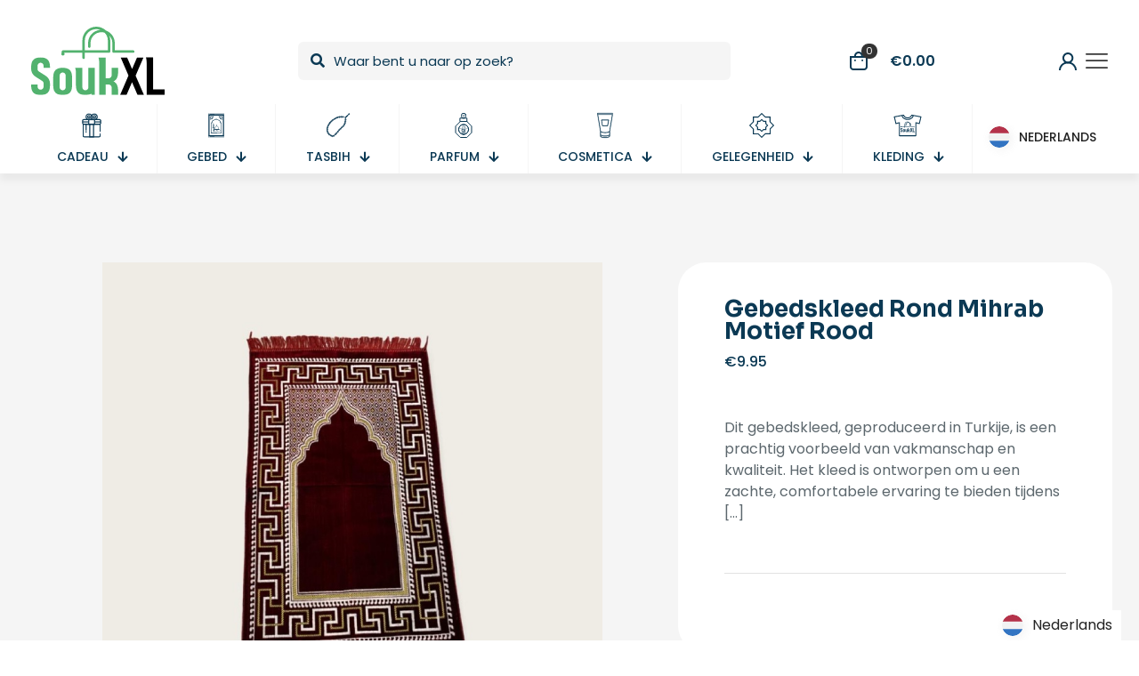

--- FILE ---
content_type: text/html; charset=UTF-8
request_url: https://soukxl.com/product/gebedskleed-rond-mihrab-motief-rood/
body_size: 63738
content:
<!DOCTYPE html>
<html lang="nl-NL" class="no-js " >

<head>

<meta charset="UTF-8" />
<link rel="alternate" hreflang="nl-NL" href="https://soukxl.com/product/gebedskleed-rond-mihrab-motief-rood/"/>
<script>
  (function(i,s,o,g,r,a,m){i['GoogleAnalyticsObject']=r;i[r]=i[r]||function(){
  (i[r].q=i[r].q||[]).push(arguments)},i[r].l=1*new Date();a=s.createElement(o),
  m=s.getElementsByTagName(o)[0];a.async=1;a.src=g;m.parentNode.insertBefore(a,m)
  })(window,document,'script','//www.google-analytics.com/analytics.js','ga');

  ga('create', 'UA-31305350-1', 'muffingroup.com');
  ga('send', 'pageview');

</script><title>Gebedskleed Rond Mihrab Motief Rood &#8211; Souk XL</title>
<meta name='robots' content='max-image-preview:large' />
<script id="cookieyes" type="text/javascript" src="https://cdn-cookieyes.com/client_data/6c6729e14127d3962250b25d/script.js"></script>
<!-- Google Tag Manager for WordPress by gtm4wp.com -->
<script data-cfasync="false" data-pagespeed-no-defer>
	var gtm4wp_datalayer_name = "dataLayer";
	var dataLayer = dataLayer || [];
	const gtm4wp_use_sku_instead = false;
	const gtm4wp_id_prefix = '';
	const gtm4wp_remarketing = false;
	const gtm4wp_eec = true;
	const gtm4wp_classicec = false;
	const gtm4wp_currency = 'EUR';
	const gtm4wp_product_per_impression = 10;
	const gtm4wp_needs_shipping_address = false;
	const gtm4wp_business_vertical = 'retail';
	const gtm4wp_business_vertical_id = 'id';
	const gtm4wp_clear_ecommerce = false;
</script>
<!-- End Google Tag Manager for WordPress by gtm4wp.com --><meta name="format-detection" content="telephone=no">
<meta name="viewport" content="width=device-width, initial-scale=1, maximum-scale=1" />
<meta name="theme-color" content="#ffffff" media="(prefers-color-scheme: light)">
<meta name="theme-color" content="#ffffff" media="(prefers-color-scheme: dark)">
<link rel='dns-prefetch' href='//cdn.jsdelivr.net' />
<link rel='dns-prefetch' href='//fonts.googleapis.com' />
<link rel="alternate" title="oEmbed (JSON)" type="application/json+oembed" href="https://soukxl.com/wp-json/oembed/1.0/embed?url=https%3A%2F%2Fsoukxl.com%2Fproduct%2Fgebedskleed-rond-mihrab-motief-rood%2F" />
<link rel="alternate" title="oEmbed (XML)" type="text/xml+oembed" href="https://soukxl.com/wp-json/oembed/1.0/embed?url=https%3A%2F%2Fsoukxl.com%2Fproduct%2Fgebedskleed-rond-mihrab-motief-rood%2F&#038;format=xml" />
<style id='wp-img-auto-sizes-contain-inline-css' type='text/css'>
img:is([sizes=auto i],[sizes^="auto," i]){contain-intrinsic-size:3000px 1500px}
/*# sourceURL=wp-img-auto-sizes-contain-inline-css */
</style>
<link rel='stylesheet' id='flexible-shipping-free-shipping-notice-block-integration-blocks-integration-frontend-css' href='https://soukxl.com/wp-content/plugins/flexible-shipping/assets/blocks/free-shipping-notice-block-integration/style-index.css?ver=1706157988' type='text/css' media='all' />
<link rel='stylesheet' id='flexible-shipping-free-shipping-notice-block-integration-blocks-integration-editor-css' href='https://soukxl.com/wp-content/plugins/flexible-shipping/assets/blocks/free-shipping-notice-block-integration/style-index.css?ver=1706157988' type='text/css' media='all' />
<style id='wp-emoji-styles-inline-css' type='text/css'>

	img.wp-smiley, img.emoji {
		display: inline !important;
		border: none !important;
		box-shadow: none !important;
		height: 1em !important;
		width: 1em !important;
		margin: 0 0.07em !important;
		vertical-align: -0.1em !important;
		background: none !important;
		padding: 0 !important;
	}
/*# sourceURL=wp-emoji-styles-inline-css */
</style>
<style id='wp-block-library-inline-css' type='text/css'>
:root{--wp-block-synced-color:#7a00df;--wp-block-synced-color--rgb:122,0,223;--wp-bound-block-color:var(--wp-block-synced-color);--wp-editor-canvas-background:#ddd;--wp-admin-theme-color:#007cba;--wp-admin-theme-color--rgb:0,124,186;--wp-admin-theme-color-darker-10:#006ba1;--wp-admin-theme-color-darker-10--rgb:0,107,160.5;--wp-admin-theme-color-darker-20:#005a87;--wp-admin-theme-color-darker-20--rgb:0,90,135;--wp-admin-border-width-focus:2px}@media (min-resolution:192dpi){:root{--wp-admin-border-width-focus:1.5px}}.wp-element-button{cursor:pointer}:root .has-very-light-gray-background-color{background-color:#eee}:root .has-very-dark-gray-background-color{background-color:#313131}:root .has-very-light-gray-color{color:#eee}:root .has-very-dark-gray-color{color:#313131}:root .has-vivid-green-cyan-to-vivid-cyan-blue-gradient-background{background:linear-gradient(135deg,#00d084,#0693e3)}:root .has-purple-crush-gradient-background{background:linear-gradient(135deg,#34e2e4,#4721fb 50%,#ab1dfe)}:root .has-hazy-dawn-gradient-background{background:linear-gradient(135deg,#faaca8,#dad0ec)}:root .has-subdued-olive-gradient-background{background:linear-gradient(135deg,#fafae1,#67a671)}:root .has-atomic-cream-gradient-background{background:linear-gradient(135deg,#fdd79a,#004a59)}:root .has-nightshade-gradient-background{background:linear-gradient(135deg,#330968,#31cdcf)}:root .has-midnight-gradient-background{background:linear-gradient(135deg,#020381,#2874fc)}:root{--wp--preset--font-size--normal:16px;--wp--preset--font-size--huge:42px}.has-regular-font-size{font-size:1em}.has-larger-font-size{font-size:2.625em}.has-normal-font-size{font-size:var(--wp--preset--font-size--normal)}.has-huge-font-size{font-size:var(--wp--preset--font-size--huge)}.has-text-align-center{text-align:center}.has-text-align-left{text-align:left}.has-text-align-right{text-align:right}.has-fit-text{white-space:nowrap!important}#end-resizable-editor-section{display:none}.aligncenter{clear:both}.items-justified-left{justify-content:flex-start}.items-justified-center{justify-content:center}.items-justified-right{justify-content:flex-end}.items-justified-space-between{justify-content:space-between}.screen-reader-text{border:0;clip-path:inset(50%);height:1px;margin:-1px;overflow:hidden;padding:0;position:absolute;width:1px;word-wrap:normal!important}.screen-reader-text:focus{background-color:#ddd;clip-path:none;color:#444;display:block;font-size:1em;height:auto;left:5px;line-height:normal;padding:15px 23px 14px;text-decoration:none;top:5px;width:auto;z-index:100000}html :where(.has-border-color){border-style:solid}html :where([style*=border-top-color]){border-top-style:solid}html :where([style*=border-right-color]){border-right-style:solid}html :where([style*=border-bottom-color]){border-bottom-style:solid}html :where([style*=border-left-color]){border-left-style:solid}html :where([style*=border-width]){border-style:solid}html :where([style*=border-top-width]){border-top-style:solid}html :where([style*=border-right-width]){border-right-style:solid}html :where([style*=border-bottom-width]){border-bottom-style:solid}html :where([style*=border-left-width]){border-left-style:solid}html :where(img[class*=wp-image-]){height:auto;max-width:100%}:where(figure){margin:0 0 1em}html :where(.is-position-sticky){--wp-admin--admin-bar--position-offset:var(--wp-admin--admin-bar--height,0px)}@media screen and (max-width:600px){html :where(.is-position-sticky){--wp-admin--admin-bar--position-offset:0px}}

/*# sourceURL=wp-block-library-inline-css */
</style><link rel='stylesheet' id='wc-blocks-style-css' href='https://soukxl.com/wp-content/plugins/woocommerce/assets/client/blocks/wc-blocks.css?ver=11.8.0-dev' type='text/css' media='all' />
<style id='global-styles-inline-css' type='text/css'>
:root{--wp--preset--aspect-ratio--square: 1;--wp--preset--aspect-ratio--4-3: 4/3;--wp--preset--aspect-ratio--3-4: 3/4;--wp--preset--aspect-ratio--3-2: 3/2;--wp--preset--aspect-ratio--2-3: 2/3;--wp--preset--aspect-ratio--16-9: 16/9;--wp--preset--aspect-ratio--9-16: 9/16;--wp--preset--color--black: #000000;--wp--preset--color--cyan-bluish-gray: #abb8c3;--wp--preset--color--white: #ffffff;--wp--preset--color--pale-pink: #f78da7;--wp--preset--color--vivid-red: #cf2e2e;--wp--preset--color--luminous-vivid-orange: #ff6900;--wp--preset--color--luminous-vivid-amber: #fcb900;--wp--preset--color--light-green-cyan: #7bdcb5;--wp--preset--color--vivid-green-cyan: #00d084;--wp--preset--color--pale-cyan-blue: #8ed1fc;--wp--preset--color--vivid-cyan-blue: #0693e3;--wp--preset--color--vivid-purple: #9b51e0;--wp--preset--gradient--vivid-cyan-blue-to-vivid-purple: linear-gradient(135deg,rgb(6,147,227) 0%,rgb(155,81,224) 100%);--wp--preset--gradient--light-green-cyan-to-vivid-green-cyan: linear-gradient(135deg,rgb(122,220,180) 0%,rgb(0,208,130) 100%);--wp--preset--gradient--luminous-vivid-amber-to-luminous-vivid-orange: linear-gradient(135deg,rgb(252,185,0) 0%,rgb(255,105,0) 100%);--wp--preset--gradient--luminous-vivid-orange-to-vivid-red: linear-gradient(135deg,rgb(255,105,0) 0%,rgb(207,46,46) 100%);--wp--preset--gradient--very-light-gray-to-cyan-bluish-gray: linear-gradient(135deg,rgb(238,238,238) 0%,rgb(169,184,195) 100%);--wp--preset--gradient--cool-to-warm-spectrum: linear-gradient(135deg,rgb(74,234,220) 0%,rgb(151,120,209) 20%,rgb(207,42,186) 40%,rgb(238,44,130) 60%,rgb(251,105,98) 80%,rgb(254,248,76) 100%);--wp--preset--gradient--blush-light-purple: linear-gradient(135deg,rgb(255,206,236) 0%,rgb(152,150,240) 100%);--wp--preset--gradient--blush-bordeaux: linear-gradient(135deg,rgb(254,205,165) 0%,rgb(254,45,45) 50%,rgb(107,0,62) 100%);--wp--preset--gradient--luminous-dusk: linear-gradient(135deg,rgb(255,203,112) 0%,rgb(199,81,192) 50%,rgb(65,88,208) 100%);--wp--preset--gradient--pale-ocean: linear-gradient(135deg,rgb(255,245,203) 0%,rgb(182,227,212) 50%,rgb(51,167,181) 100%);--wp--preset--gradient--electric-grass: linear-gradient(135deg,rgb(202,248,128) 0%,rgb(113,206,126) 100%);--wp--preset--gradient--midnight: linear-gradient(135deg,rgb(2,3,129) 0%,rgb(40,116,252) 100%);--wp--preset--font-size--small: 13px;--wp--preset--font-size--medium: 20px;--wp--preset--font-size--large: 36px;--wp--preset--font-size--x-large: 42px;--wp--preset--spacing--20: 0.44rem;--wp--preset--spacing--30: 0.67rem;--wp--preset--spacing--40: 1rem;--wp--preset--spacing--50: 1.5rem;--wp--preset--spacing--60: 2.25rem;--wp--preset--spacing--70: 3.38rem;--wp--preset--spacing--80: 5.06rem;--wp--preset--shadow--natural: 6px 6px 9px rgba(0, 0, 0, 0.2);--wp--preset--shadow--deep: 12px 12px 50px rgba(0, 0, 0, 0.4);--wp--preset--shadow--sharp: 6px 6px 0px rgba(0, 0, 0, 0.2);--wp--preset--shadow--outlined: 6px 6px 0px -3px rgb(255, 255, 255), 6px 6px rgb(0, 0, 0);--wp--preset--shadow--crisp: 6px 6px 0px rgb(0, 0, 0);}:where(.is-layout-flex){gap: 0.5em;}:where(.is-layout-grid){gap: 0.5em;}body .is-layout-flex{display: flex;}.is-layout-flex{flex-wrap: wrap;align-items: center;}.is-layout-flex > :is(*, div){margin: 0;}body .is-layout-grid{display: grid;}.is-layout-grid > :is(*, div){margin: 0;}:where(.wp-block-columns.is-layout-flex){gap: 2em;}:where(.wp-block-columns.is-layout-grid){gap: 2em;}:where(.wp-block-post-template.is-layout-flex){gap: 1.25em;}:where(.wp-block-post-template.is-layout-grid){gap: 1.25em;}.has-black-color{color: var(--wp--preset--color--black) !important;}.has-cyan-bluish-gray-color{color: var(--wp--preset--color--cyan-bluish-gray) !important;}.has-white-color{color: var(--wp--preset--color--white) !important;}.has-pale-pink-color{color: var(--wp--preset--color--pale-pink) !important;}.has-vivid-red-color{color: var(--wp--preset--color--vivid-red) !important;}.has-luminous-vivid-orange-color{color: var(--wp--preset--color--luminous-vivid-orange) !important;}.has-luminous-vivid-amber-color{color: var(--wp--preset--color--luminous-vivid-amber) !important;}.has-light-green-cyan-color{color: var(--wp--preset--color--light-green-cyan) !important;}.has-vivid-green-cyan-color{color: var(--wp--preset--color--vivid-green-cyan) !important;}.has-pale-cyan-blue-color{color: var(--wp--preset--color--pale-cyan-blue) !important;}.has-vivid-cyan-blue-color{color: var(--wp--preset--color--vivid-cyan-blue) !important;}.has-vivid-purple-color{color: var(--wp--preset--color--vivid-purple) !important;}.has-black-background-color{background-color: var(--wp--preset--color--black) !important;}.has-cyan-bluish-gray-background-color{background-color: var(--wp--preset--color--cyan-bluish-gray) !important;}.has-white-background-color{background-color: var(--wp--preset--color--white) !important;}.has-pale-pink-background-color{background-color: var(--wp--preset--color--pale-pink) !important;}.has-vivid-red-background-color{background-color: var(--wp--preset--color--vivid-red) !important;}.has-luminous-vivid-orange-background-color{background-color: var(--wp--preset--color--luminous-vivid-orange) !important;}.has-luminous-vivid-amber-background-color{background-color: var(--wp--preset--color--luminous-vivid-amber) !important;}.has-light-green-cyan-background-color{background-color: var(--wp--preset--color--light-green-cyan) !important;}.has-vivid-green-cyan-background-color{background-color: var(--wp--preset--color--vivid-green-cyan) !important;}.has-pale-cyan-blue-background-color{background-color: var(--wp--preset--color--pale-cyan-blue) !important;}.has-vivid-cyan-blue-background-color{background-color: var(--wp--preset--color--vivid-cyan-blue) !important;}.has-vivid-purple-background-color{background-color: var(--wp--preset--color--vivid-purple) !important;}.has-black-border-color{border-color: var(--wp--preset--color--black) !important;}.has-cyan-bluish-gray-border-color{border-color: var(--wp--preset--color--cyan-bluish-gray) !important;}.has-white-border-color{border-color: var(--wp--preset--color--white) !important;}.has-pale-pink-border-color{border-color: var(--wp--preset--color--pale-pink) !important;}.has-vivid-red-border-color{border-color: var(--wp--preset--color--vivid-red) !important;}.has-luminous-vivid-orange-border-color{border-color: var(--wp--preset--color--luminous-vivid-orange) !important;}.has-luminous-vivid-amber-border-color{border-color: var(--wp--preset--color--luminous-vivid-amber) !important;}.has-light-green-cyan-border-color{border-color: var(--wp--preset--color--light-green-cyan) !important;}.has-vivid-green-cyan-border-color{border-color: var(--wp--preset--color--vivid-green-cyan) !important;}.has-pale-cyan-blue-border-color{border-color: var(--wp--preset--color--pale-cyan-blue) !important;}.has-vivid-cyan-blue-border-color{border-color: var(--wp--preset--color--vivid-cyan-blue) !important;}.has-vivid-purple-border-color{border-color: var(--wp--preset--color--vivid-purple) !important;}.has-vivid-cyan-blue-to-vivid-purple-gradient-background{background: var(--wp--preset--gradient--vivid-cyan-blue-to-vivid-purple) !important;}.has-light-green-cyan-to-vivid-green-cyan-gradient-background{background: var(--wp--preset--gradient--light-green-cyan-to-vivid-green-cyan) !important;}.has-luminous-vivid-amber-to-luminous-vivid-orange-gradient-background{background: var(--wp--preset--gradient--luminous-vivid-amber-to-luminous-vivid-orange) !important;}.has-luminous-vivid-orange-to-vivid-red-gradient-background{background: var(--wp--preset--gradient--luminous-vivid-orange-to-vivid-red) !important;}.has-very-light-gray-to-cyan-bluish-gray-gradient-background{background: var(--wp--preset--gradient--very-light-gray-to-cyan-bluish-gray) !important;}.has-cool-to-warm-spectrum-gradient-background{background: var(--wp--preset--gradient--cool-to-warm-spectrum) !important;}.has-blush-light-purple-gradient-background{background: var(--wp--preset--gradient--blush-light-purple) !important;}.has-blush-bordeaux-gradient-background{background: var(--wp--preset--gradient--blush-bordeaux) !important;}.has-luminous-dusk-gradient-background{background: var(--wp--preset--gradient--luminous-dusk) !important;}.has-pale-ocean-gradient-background{background: var(--wp--preset--gradient--pale-ocean) !important;}.has-electric-grass-gradient-background{background: var(--wp--preset--gradient--electric-grass) !important;}.has-midnight-gradient-background{background: var(--wp--preset--gradient--midnight) !important;}.has-small-font-size{font-size: var(--wp--preset--font-size--small) !important;}.has-medium-font-size{font-size: var(--wp--preset--font-size--medium) !important;}.has-large-font-size{font-size: var(--wp--preset--font-size--large) !important;}.has-x-large-font-size{font-size: var(--wp--preset--font-size--x-large) !important;}
/*# sourceURL=global-styles-inline-css */
</style>

<style id='classic-theme-styles-inline-css' type='text/css'>
/*! This file is auto-generated */
.wp-block-button__link{color:#fff;background-color:#32373c;border-radius:9999px;box-shadow:none;text-decoration:none;padding:calc(.667em + 2px) calc(1.333em + 2px);font-size:1.125em}.wp-block-file__button{background:#32373c;color:#fff;text-decoration:none}
/*# sourceURL=/wp-includes/css/classic-themes.min.css */
</style>
<link rel='stylesheet' id='contact-form-7-css' href='https://soukxl.com/wp-content/plugins/contact-form-7/includes/css/styles.css?ver=5.8.6' type='text/css' media='all' />
<link rel='stylesheet' id='photoswipe-css' href='https://soukxl.com/wp-content/plugins/woocommerce/assets/css/photoswipe/photoswipe.min.css?ver=8.5.4' type='text/css' media='all' />
<link rel='stylesheet' id='photoswipe-default-skin-css' href='https://soukxl.com/wp-content/plugins/woocommerce/assets/css/photoswipe/default-skin/default-skin.min.css?ver=8.5.4' type='text/css' media='all' />
<link rel='stylesheet' id='woocommerce-layout-css' href='https://soukxl.com/wp-content/plugins/woocommerce/assets/css/woocommerce-layout.css?ver=8.5.4' type='text/css' media='all' />
<link rel='stylesheet' id='woocommerce-smallscreen-css' href='https://soukxl.com/wp-content/plugins/woocommerce/assets/css/woocommerce-smallscreen.css?ver=8.5.4' type='text/css' media='only screen and (max-width: 768px)' />
<link rel='stylesheet' id='woocommerce-general-css' href='https://soukxl.com/wp-content/plugins/woocommerce/assets/css/woocommerce.css?ver=8.5.4' type='text/css' media='all' />
<style id='woocommerce-inline-inline-css' type='text/css'>
.woocommerce form .form-row .required { visibility: visible; }
/*# sourceURL=woocommerce-inline-inline-css */
</style>
<link rel='stylesheet' id='sendcloud-checkout-css-css' href='https://soukxl.com/wp-content/plugins/sendcloud-shipping/resources/css/sendcloud-checkout.css?ver=2.4.5' type='text/css' media='all' />
<link rel='stylesheet' id='mfn-be-css' href='https://soukxl.com/wp-content/themes/betheme/css/be.min.css?ver=27.2.9.3' type='text/css' media='all' />
<link rel='stylesheet' id='mfn-animations-css' href='https://soukxl.com/wp-content/themes/betheme/assets/animations/animations.min.css?ver=27.2.9.3' type='text/css' media='all' />
<link rel='stylesheet' id='mfn-font-awesome-css' href='https://soukxl.com/wp-content/themes/betheme/fonts/fontawesome/fontawesome.min.css?ver=27.2.9.3' type='text/css' media='all' />
<link rel='stylesheet' id='mfn-jplayer-css' href='https://soukxl.com/wp-content/themes/betheme/assets/jplayer/css/jplayer.blue.monday.min.css?ver=27.2.9.3' type='text/css' media='all' />
<link rel='stylesheet' id='mfn-responsive-css' href='https://soukxl.com/wp-content/themes/betheme/css/responsive.min.css?ver=27.2.9.3' type='text/css' media='all' />
<link rel='stylesheet' id='mfn-fonts-css' href='https://fonts.googleapis.com/css?family=Poppins%3A1%2C300%2C400%2C400italic%2C500%2C600%2C700%2C700italic%7CSora%3A1%2C300%2C400%2C400italic%2C500%2C600%2C700%2C700italic&#038;display=swap&#038;ver=6.9' type='text/css' media='all' />
<link rel='stylesheet' id='mfn-font-button-css' href='https://fonts.googleapis.com/css?family=Sora%3A400%2C600&#038;display=swap&#038;ver=6.9' type='text/css' media='all' />
<link rel='stylesheet' id='mfn-woo-css' href='https://soukxl.com/wp-content/themes/betheme/css/woocommerce.min.css?ver=27.2.9.3' type='text/css' media='all' />
<link rel='stylesheet' id='flexible-shipping-free-shipping-css' href='https://soukxl.com/wp-content/plugins/flexible-shipping/assets/dist/css/free-shipping.css?ver=4.24.8.2' type='text/css' media='all' />
<style id='mfn-dynamic-inline-css' type='text/css'>
html{background-color:#ffffff}#Wrapper,#Content,.mfn-popup .mfn-popup-content,.mfn-off-canvas-sidebar .mfn-off-canvas-content-wrapper,.mfn-cart-holder,.mfn-header-login,#Top_bar .search_wrapper,#Top_bar .top_bar_right .mfn-live-search-box,.column_livesearch .mfn-live-search-wrapper,.column_livesearch .mfn-live-search-box{background-color:#ffffff}.layout-boxed.mfn-bebuilder-header.mfn-ui #Wrapper .mfn-only-sample-content{background-color:#ffffff}body:not(.template-slider) #Header{min-height:120px}body.header-below:not(.template-slider) #Header{padding-top:120px}#Footer .widgets_wrapper{padding:70px 0}.has-search-overlay.search-overlay-opened #search-overlay{background-color:rgba(0,0,0,0.6)}body,button,span.date_label,.timeline_items li h3 span,input[type="submit"],input[type="reset"],input[type="button"],input[type="date"],input[type="text"],input[type="password"],input[type="tel"],input[type="email"],textarea,select,.offer_li .title h3,.mfn-menu-item-megamenu{font-family:"Poppins",-apple-system,BlinkMacSystemFont,"Segoe UI",Roboto,Oxygen-Sans,Ubuntu,Cantarell,"Helvetica Neue",sans-serif}#menu > ul > li > a,a.action_button,#overlay-menu ul li a{font-family:"Poppins",-apple-system,BlinkMacSystemFont,"Segoe UI",Roboto,Oxygen-Sans,Ubuntu,Cantarell,"Helvetica Neue",sans-serif}#Subheader .title{font-family:"Sora",-apple-system,BlinkMacSystemFont,"Segoe UI",Roboto,Oxygen-Sans,Ubuntu,Cantarell,"Helvetica Neue",sans-serif}h1,h2,h3,h4,.text-logo #logo{font-family:"Sora",-apple-system,BlinkMacSystemFont,"Segoe UI",Roboto,Oxygen-Sans,Ubuntu,Cantarell,"Helvetica Neue",sans-serif}h5,h6{font-family:"Sora",-apple-system,BlinkMacSystemFont,"Segoe UI",Roboto,Oxygen-Sans,Ubuntu,Cantarell,"Helvetica Neue",sans-serif}blockquote{font-family:"Sora",-apple-system,BlinkMacSystemFont,"Segoe UI",Roboto,Oxygen-Sans,Ubuntu,Cantarell,"Helvetica Neue",sans-serif}.chart_box .chart .num,.counter .desc_wrapper .number-wrapper,.how_it_works .image .number,.pricing-box .plan-header .price,.quick_fact .number-wrapper,.woocommerce .product div.entry-summary .price{font-family:"Sora",-apple-system,BlinkMacSystemFont,"Segoe UI",Roboto,Oxygen-Sans,Ubuntu,Cantarell,"Helvetica Neue",sans-serif}body,.mfn-menu-item-megamenu{font-size:16px;line-height:24px;font-weight:400;letter-spacing:0px}.big{font-size:17px;line-height:26px;font-weight:500;letter-spacing:0px}#menu > ul > li > a,a.action_button,#overlay-menu ul li a{font-size:17px;font-weight:500;letter-spacing:0px}#overlay-menu ul li a{line-height:25.5px}#Subheader .title{font-size:64px;line-height:72px;font-weight:700;letter-spacing:0px}h1,.text-logo #logo{font-size:64px;line-height:72px;font-weight:700;letter-spacing:0px}h2{font-size:48px;line-height:55px;font-weight:700;letter-spacing:0px}h3,.woocommerce ul.products li.product h3,.woocommerce #customer_login h2{font-size:32px;line-height:38px;font-weight:700;letter-spacing:0px}h4,.woocommerce .woocommerce-order-details__title,.woocommerce .wc-bacs-bank-details-heading,.woocommerce .woocommerce-customer-details h2{font-size:24px;line-height:32px;font-weight:700;letter-spacing:0px}h5{font-size:20px;line-height:28px;font-weight:600;letter-spacing:0px}h6{font-size:12px;line-height:18px;font-weight:600;letter-spacing:0px}#Intro .intro-title{font-size:64px;line-height:72px;font-weight:700;letter-spacing:0px}@media only screen and (min-width:768px) and (max-width:959px){body,.mfn-menu-item-megamenu{font-size:14px;line-height:20px;font-weight:400;letter-spacing:0px}.big{font-size:14px;line-height:22px;font-weight:500;letter-spacing:0px}#menu > ul > li > a,a.action_button,#overlay-menu ul li a{font-size:14px;font-weight:500;letter-spacing:0px}#overlay-menu ul li a{line-height:21px}#Subheader .title{font-size:54px;line-height:61px;font-weight:700;letter-spacing:0px}h1,.text-logo #logo{font-size:54px;line-height:61px;font-weight:700;letter-spacing:0px}h2{font-size:41px;line-height:47px;font-weight:700;letter-spacing:0px}h3,.woocommerce ul.products li.product h3,.woocommerce #customer_login h2{font-size:27px;line-height:32px;font-weight:700;letter-spacing:0px}h4,.woocommerce .woocommerce-order-details__title,.woocommerce .wc-bacs-bank-details-heading,.woocommerce .woocommerce-customer-details h2{font-size:20px;line-height:27px;font-weight:700;letter-spacing:0px}h5{font-size:17px;line-height:24px;font-weight:600;letter-spacing:0px}h6{font-size:13px;line-height:19px;font-weight:600;letter-spacing:0px}#Intro .intro-title{font-size:54px;line-height:61px;font-weight:700;letter-spacing:0px}blockquote{font-size:15px}.chart_box .chart .num{font-size:45px;line-height:45px}.counter .desc_wrapper .number-wrapper{font-size:45px;line-height:45px}.counter .desc_wrapper .title{font-size:14px;line-height:18px}.faq .question .title{font-size:14px}.fancy_heading .title{font-size:38px;line-height:38px}.offer .offer_li .desc_wrapper .title h3{font-size:32px;line-height:32px}.offer_thumb_ul li.offer_thumb_li .desc_wrapper .title h3{font-size:32px;line-height:32px}.pricing-box .plan-header h2{font-size:27px;line-height:27px}.pricing-box .plan-header .price > span{font-size:40px;line-height:40px}.pricing-box .plan-header .price sup.currency{font-size:18px;line-height:18px}.pricing-box .plan-header .price sup.period{font-size:14px;line-height:14px}.quick_fact .number-wrapper{font-size:80px;line-height:80px}.trailer_box .desc h2{font-size:27px;line-height:27px}.widget > h3{font-size:17px;line-height:20px}}@media only screen and (min-width:480px) and (max-width:767px){body,.mfn-menu-item-megamenu{font-size:13px;line-height:19px;font-weight:400;letter-spacing:0px}.big{font-size:13px;line-height:20px;font-weight:500;letter-spacing:0px}#menu > ul > li > a,a.action_button,#overlay-menu ul li a{font-size:13px;font-weight:500;letter-spacing:0px}#overlay-menu ul li a{line-height:19.5px}#Subheader .title{font-size:48px;line-height:54px;font-weight:700;letter-spacing:0px}h1,.text-logo #logo{font-size:48px;line-height:54px;font-weight:700;letter-spacing:0px}h2{font-size:36px;line-height:41px;font-weight:700;letter-spacing:0px}h3,.woocommerce ul.products li.product h3,.woocommerce #customer_login h2{font-size:24px;line-height:29px;font-weight:700;letter-spacing:0px}h4,.woocommerce .woocommerce-order-details__title,.woocommerce .wc-bacs-bank-details-heading,.woocommerce .woocommerce-customer-details h2{font-size:18px;line-height:24px;font-weight:700;letter-spacing:0px}h5{font-size:15px;line-height:21px;font-weight:600;letter-spacing:0px}h6{font-size:13px;line-height:19px;font-weight:600;letter-spacing:0px}#Intro .intro-title{font-size:48px;line-height:54px;font-weight:700;letter-spacing:0px}blockquote{font-size:14px}.chart_box .chart .num{font-size:40px;line-height:40px}.counter .desc_wrapper .number-wrapper{font-size:40px;line-height:40px}.counter .desc_wrapper .title{font-size:13px;line-height:16px}.faq .question .title{font-size:13px}.fancy_heading .title{font-size:34px;line-height:34px}.offer .offer_li .desc_wrapper .title h3{font-size:28px;line-height:28px}.offer_thumb_ul li.offer_thumb_li .desc_wrapper .title h3{font-size:28px;line-height:28px}.pricing-box .plan-header h2{font-size:24px;line-height:24px}.pricing-box .plan-header .price > span{font-size:34px;line-height:34px}.pricing-box .plan-header .price sup.currency{font-size:16px;line-height:16px}.pricing-box .plan-header .price sup.period{font-size:13px;line-height:13px}.quick_fact .number-wrapper{font-size:70px;line-height:70px}.trailer_box .desc h2{font-size:24px;line-height:24px}.widget > h3{font-size:16px;line-height:19px}}@media only screen and (max-width:479px){body,.mfn-menu-item-megamenu{font-size:13px;line-height:19px;font-weight:400;letter-spacing:0px}.big{font-size:13px;line-height:19px;font-weight:500;letter-spacing:0px}#menu > ul > li > a,a.action_button,#overlay-menu ul li a{font-size:13px;font-weight:500;letter-spacing:0px}#overlay-menu ul li a{line-height:19.5px}#Subheader .title{font-size:38px;line-height:43px;font-weight:700;letter-spacing:0px}h1,.text-logo #logo{font-size:38px;line-height:43px;font-weight:700;letter-spacing:0px}h2{font-size:29px;line-height:33px;font-weight:700;letter-spacing:0px}h3,.woocommerce ul.products li.product h3,.woocommerce #customer_login h2{font-size:19px;line-height:23px;font-weight:700;letter-spacing:0px}h4,.woocommerce .woocommerce-order-details__title,.woocommerce .wc-bacs-bank-details-heading,.woocommerce .woocommerce-customer-details h2{font-size:14px;line-height:19px;font-weight:700;letter-spacing:0px}h5{font-size:13px;line-height:19px;font-weight:600;letter-spacing:0px}h6{font-size:13px;line-height:19px;font-weight:600;letter-spacing:0px}#Intro .intro-title{font-size:38px;line-height:43px;font-weight:700;letter-spacing:0px}blockquote{font-size:13px}.chart_box .chart .num{font-size:35px;line-height:35px}.counter .desc_wrapper .number-wrapper{font-size:35px;line-height:35px}.counter .desc_wrapper .title{font-size:13px;line-height:26px}.faq .question .title{font-size:13px}.fancy_heading .title{font-size:30px;line-height:30px}.offer .offer_li .desc_wrapper .title h3{font-size:26px;line-height:26px}.offer_thumb_ul li.offer_thumb_li .desc_wrapper .title h3{font-size:26px;line-height:26px}.pricing-box .plan-header h2{font-size:21px;line-height:21px}.pricing-box .plan-header .price > span{font-size:32px;line-height:32px}.pricing-box .plan-header .price sup.currency{font-size:14px;line-height:14px}.pricing-box .plan-header .price sup.period{font-size:13px;line-height:13px}.quick_fact .number-wrapper{font-size:60px;line-height:60px}.trailer_box .desc h2{font-size:21px;line-height:21px}.widget > h3{font-size:15px;line-height:18px}}.with_aside .sidebar.columns{width:23%}.with_aside .sections_group{width:77%}.aside_both .sidebar.columns{width:18%}.aside_both .sidebar.sidebar-1{margin-left:-82%}.aside_both .sections_group{width:64%;margin-left:18%}@media only screen and (min-width:1240px){#Wrapper,.with_aside .content_wrapper{max-width:1240px}body.layout-boxed.mfn-header-scrolled .mfn-header-tmpl.mfn-sticky-layout-width{max-width:1240px;left:0;right:0;margin-left:auto;margin-right:auto}body.layout-boxed:not(.mfn-header-scrolled) .mfn-header-tmpl.mfn-header-layout-width,body.layout-boxed .mfn-header-tmpl.mfn-header-layout-width:not(.mfn-hasSticky){max-width:1240px;left:0;right:0;margin-left:auto;margin-right:auto}body.layout-boxed.mfn-bebuilder-header.mfn-ui .mfn-only-sample-content{max-width:1240px;margin-left:auto;margin-right:auto}.section_wrapper,.container{max-width:1220px}.layout-boxed.header-boxed #Top_bar.is-sticky{max-width:1240px}}@media only screen and (max-width:767px){.content_wrapper .section_wrapper,.container,.four.columns .widget-area{max-width:550px !important}}  .button-default .button,.button-flat .button,.button-round .button{background-color:#f7f7f7;color:#747474}.button-stroke .button{border-color:#f7f7f7;color:#747474}.button-stroke .button:hover{background-color:#f7f7f7;color:#fff}.button-default .button_theme,.button-default button,.button-default input[type="button"],.button-default input[type="reset"],.button-default input[type="submit"],.button-flat .button_theme,.button-flat button,.button-flat input[type="button"],.button-flat input[type="reset"],.button-flat input[type="submit"],.button-round .button_theme,.button-round button,.button-round input[type="button"],.button-round input[type="reset"],.button-round input[type="submit"],.woocommerce #respond input#submit,.woocommerce a.button:not(.default),.woocommerce button.button,.woocommerce input.button,.woocommerce #respond input#submit:hover,.woocommerce a.button:hover,.woocommerce button.button:hover,.woocommerce input.button:hover{color:#ffffff}.button-default #respond input#submit.alt.disabled,.button-default #respond input#submit.alt.disabled:hover,.button-default #respond input#submit.alt:disabled,.button-default #respond input#submit.alt:disabled:hover,.button-default #respond input#submit.alt:disabled[disabled],.button-default #respond input#submit.alt:disabled[disabled]:hover,.button-default a.button.alt.disabled,.button-default a.button.alt.disabled:hover,.button-default a.button.alt:disabled,.button-default a.button.alt:disabled:hover,.button-default a.button.alt:disabled[disabled],.button-default a.button.alt:disabled[disabled]:hover,.button-default button.button.alt.disabled,.button-default button.button.alt.disabled:hover,.button-default button.button.alt:disabled,.button-default button.button.alt:disabled:hover,.button-default button.button.alt:disabled[disabled],.button-default button.button.alt:disabled[disabled]:hover,.button-default input.button.alt.disabled,.button-default input.button.alt.disabled:hover,.button-default input.button.alt:disabled,.button-default input.button.alt:disabled:hover,.button-default input.button.alt:disabled[disabled],.button-default input.button.alt:disabled[disabled]:hover,.button-default #respond input#submit.alt,.button-default a.button.alt,.button-default button.button.alt,.button-default input.button.alt,.button-default #respond input#submit.alt:hover,.button-default a.button.alt:hover,.button-default button.button.alt:hover,.button-default input.button.alt:hover,.button-flat #respond input#submit.alt.disabled,.button-flat #respond input#submit.alt.disabled:hover,.button-flat #respond input#submit.alt:disabled,.button-flat #respond input#submit.alt:disabled:hover,.button-flat #respond input#submit.alt:disabled[disabled],.button-flat #respond input#submit.alt:disabled[disabled]:hover,.button-flat a.button.alt.disabled,.button-flat a.button.alt.disabled:hover,.button-flat a.button.alt:disabled,.button-flat a.button.alt:disabled:hover,.button-flat a.button.alt:disabled[disabled],.button-flat a.button.alt:disabled[disabled]:hover,.button-flat button.button.alt.disabled,.button-flat button.button.alt.disabled:hover,.button-flat button.button.alt:disabled,.button-flat button.button.alt:disabled:hover,.button-flat button.button.alt:disabled[disabled],.button-flat button.button.alt:disabled[disabled]:hover,.button-flat input.button.alt.disabled,.button-flat input.button.alt.disabled:hover,.button-flat input.button.alt:disabled,.button-flat input.button.alt:disabled:hover,.button-flat input.button.alt:disabled[disabled],.button-flat input.button.alt:disabled[disabled]:hover,.button-flat #respond input#submit.alt,.button-flat a.button.alt,.button-flat button.button.alt,.button-flat input.button.alt,.button-flat #respond input#submit.alt:hover,.button-flat a.button.alt:hover,.button-flat button.button.alt:hover,.button-flat input.button.alt:hover,.button-round #respond input#submit.alt.disabled,.button-round #respond input#submit.alt.disabled:hover,.button-round #respond input#submit.alt:disabled,.button-round #respond input#submit.alt:disabled:hover,.button-round #respond input#submit.alt:disabled[disabled],.button-round #respond input#submit.alt:disabled[disabled]:hover,.button-round a.button.alt.disabled,.button-round a.button.alt.disabled:hover,.button-round a.button.alt:disabled,.button-round a.button.alt:disabled:hover,.button-round a.button.alt:disabled[disabled],.button-round a.button.alt:disabled[disabled]:hover,.button-round button.button.alt.disabled,.button-round button.button.alt.disabled:hover,.button-round button.button.alt:disabled,.button-round button.button.alt:disabled:hover,.button-round button.button.alt:disabled[disabled],.button-round button.button.alt:disabled[disabled]:hover,.button-round input.button.alt.disabled,.button-round input.button.alt.disabled:hover,.button-round input.button.alt:disabled,.button-round input.button.alt:disabled:hover,.button-round input.button.alt:disabled[disabled],.button-round input.button.alt:disabled[disabled]:hover,.button-round #respond input#submit.alt,.button-round a.button.alt,.button-round button.button.alt,.button-round input.button.alt,.button-round #respond input#submit.alt:hover,.button-round a.button.alt:hover,.button-round button.button.alt:hover,.button-round input.button.alt:hover{background-color:#2c6d3d;color:#ffffff}.button-stroke.woocommerce a.button:not(.default),.button-stroke .woocommerce a.button:not(.default),.button-stroke #respond input#submit.alt.disabled,.button-stroke #respond input#submit.alt.disabled:hover,.button-stroke #respond input#submit.alt:disabled,.button-stroke #respond input#submit.alt:disabled:hover,.button-stroke #respond input#submit.alt:disabled[disabled],.button-stroke #respond input#submit.alt:disabled[disabled]:hover,.button-stroke a.button.alt.disabled,.button-stroke a.button.alt.disabled:hover,.button-stroke a.button.alt:disabled,.button-stroke a.button.alt:disabled:hover,.button-stroke a.button.alt:disabled[disabled],.button-stroke a.button.alt:disabled[disabled]:hover,.button-stroke button.button.alt.disabled,.button-stroke button.button.alt.disabled:hover,.button-stroke button.button.alt:disabled,.button-stroke button.button.alt:disabled:hover,.button-stroke button.button.alt:disabled[disabled],.button-stroke button.button.alt:disabled[disabled]:hover,.button-stroke input.button.alt.disabled,.button-stroke input.button.alt.disabled:hover,.button-stroke input.button.alt:disabled,.button-stroke input.button.alt:disabled:hover,.button-stroke input.button.alt:disabled[disabled],.button-stroke input.button.alt:disabled[disabled]:hover,.button-stroke #respond input#submit.alt,.button-stroke a.button.alt,.button-stroke button.button.alt,.button-stroke input.button.alt{border-color:#2c6d3d;background:none;color:#2c6d3d}.button-stroke.woocommerce a.button:not(.default):hover,.button-stroke .woocommerce a.button:not(.default):hover,.button-stroke #respond input#submit.alt:hover,.button-stroke a.button.alt:hover,.button-stroke button.button.alt:hover,.button-stroke input.button.alt:hover,.button-stroke a.action_button:hover{background-color:#2c6d3d;color:#ffffff}.action_button,.action_button:hover{background-color:#0089f7;color:#ffffff}.button-stroke a.action_button{border-color:#0089f7}.footer_button{color:#2a2b39!important;background-color:transparent;box-shadow:none!important}.footer_button:after{display:none!important}.button-custom.woocommerce .button,.button-custom .button,.button-custom .action_button,.button-custom .footer_button,.button-custom button,.button-custom button.button,.button-custom input[type="button"],.button-custom input[type="reset"],.button-custom input[type="submit"],.button-custom .woocommerce #respond input#submit,.button-custom .woocommerce a.button,.button-custom .woocommerce button.button,.button-custom .woocommerce input.button,.button-custom:where(body:not(.woocommerce-block-theme-has-button-styles)) .woocommerce button.button:disabled[disabled]{font-family:Sora;font-size:14px;line-height:14px;font-weight:600;letter-spacing:0px;padding:15px 35px 15px 35px;border-width:0px;border-radius:80px}body.button-custom .button{color:#ffffff;background-color:#0b3954;border-color:transparent}body.button-custom .button:hover{color:#0b3954;background-color:#f9f9f9;border-color:transparent}body .button-custom .button_theme,body.button-custom .button_theme,.button-custom button,.button-custom input[type="button"],.button-custom input[type="reset"],.button-custom input[type="submit"],.button-custom .woocommerce #respond input#submit,body.button-custom.woocommerce a.button:not(.default),.button-custom .woocommerce button.button,.button-custom .woocommerce input.button,.button-custom .woocommerce a.button_theme:not(.default){color:#ffffff;background-color:#52b26e;border-color:transparent;box-shadow:unset}body .button-custom .button_theme:hover,body.button-custom .button_theme:hover,.button-custom button:hover,.button-custom input[type="button"]:hover,.button-custom input[type="reset"]:hover,.button-custom input[type="submit"]:hover,.button-custom .woocommerce #respond input#submit:hover,body.button-custom.woocommerce a.button:not(.default):hover,.button-custom .woocommerce button.button:hover,.button-custom .woocommerce input.button:hover,.button-custom .woocommerce a.button_theme:not(.default):hover{color:#ffffff;background-color:#2c6d3d;border-color:transparent}body.button-custom .action_button{color:#626262;background-color:#dbdddf;border-color:transparent;box-shadow:unset}body.button-custom .action_button:hover{color:#626262;background-color:#d3d3d3;border-color:transparent}.button-custom #respond input#submit.alt.disabled,.button-custom #respond input#submit.alt.disabled:hover,.button-custom #respond input#submit.alt:disabled,.button-custom #respond input#submit.alt:disabled:hover,.button-custom #respond input#submit.alt:disabled[disabled],.button-custom #respond input#submit.alt:disabled[disabled]:hover,.button-custom a.button.alt.disabled,.button-custom a.button.alt.disabled:hover,.button-custom a.button.alt:disabled,.button-custom a.button.alt:disabled:hover,.button-custom a.button.alt:disabled[disabled],.button-custom a.button.alt:disabled[disabled]:hover,.button-custom button.button.alt.disabled,.button-custom button.button.alt.disabled:hover,.button-custom button.button.alt:disabled,.button-custom button.button.alt:disabled:hover,.button-custom button.button.alt:disabled[disabled],.button-custom button.button.alt:disabled[disabled]:hover,.button-custom input.button.alt.disabled,.button-custom input.button.alt.disabled:hover,.button-custom input.button.alt:disabled,.button-custom input.button.alt:disabled:hover,.button-custom input.button.alt:disabled[disabled],.button-custom input.button.alt:disabled[disabled]:hover,.button-custom #respond input#submit.alt,.button-custom a.button.alt,.button-custom button.button.alt,.button-custom input.button.alt{line-height:14px;padding:15px 35px 15px 35px;color:#ffffff;background-color:#52b26e;font-family:Sora;font-size:14px;font-weight:600;letter-spacing:0px;border-width:0px;border-radius:80px}.button-custom #respond input#submit.alt:hover,.button-custom a.button.alt:hover,.button-custom button.button.alt:hover,.button-custom input.button.alt:hover,.button-custom a.action_button:hover{color:#ffffff;background-color:#2c6d3d}#Top_bar #logo,.header-fixed #Top_bar #logo,.header-plain #Top_bar #logo,.header-transparent #Top_bar #logo{height:60px;line-height:60px;padding:15px 0}.logo-overflow #Top_bar:not(.is-sticky) .logo{height:90px}#Top_bar .menu > li > a{padding:15px 0}.menu-highlight:not(.header-creative) #Top_bar .menu > li > a{margin:20px 0}.header-plain:not(.menu-highlight) #Top_bar .menu > li > a span:not(.description){line-height:90px}.header-fixed #Top_bar .menu > li > a{padding:30px 0}@media only screen and (max-width:767px){.mobile-header-mini #Top_bar #logo{height:50px!important;line-height:50px!important;margin:5px 0}}#Top_bar #logo img.svg{width:260px}.image_frame,.wp-caption{border-width:0px}.alert{border-radius:0px}#Top_bar .top_bar_right .top-bar-right-input input{width:200px}.mfn-live-search-box .mfn-live-search-list{max-height:300px}input[type="date"],input[type="email"],input[type="number"],input[type="password"],input[type="search"],input[type="tel"],input[type="text"],input[type="url"],select,textarea,.woocommerce .quantity input.qty{border-width:1px}.select2-container--default .select2-selection--single,.select2-dropdown,.select2-container--default.select2-container--open .select2-selection--single{border-width:1px}input[type="date"],input[type="email"],input[type="number"],input[type="password"],input[type="search"],input[type="tel"],input[type="text"],input[type="url"],select,textarea,.woocommerce .quantity input.qty{border-radius:6px}.select2-container--default .select2-selection--single,.select2-dropdown,.select2-container--default.select2-container--open .select2-selection--single{border-radius:6px}#Side_slide{right:-250px;width:250px}#Side_slide.left{left:-250px}.blog-teaser li .desc-wrapper .desc{background-position-y:-1px}@media only screen and ( max-width:767px ){}@media only screen and (min-width:1240px){body:not(.header-simple) #Top_bar #menu{display:block!important}.tr-menu #Top_bar #menu{background:none!important}#Top_bar .menu > li > ul.mfn-megamenu > li{float:left}#Top_bar .menu > li > ul.mfn-megamenu > li.mfn-megamenu-cols-1{width:100%}#Top_bar .menu > li > ul.mfn-megamenu > li.mfn-megamenu-cols-2{width:50%}#Top_bar .menu > li > ul.mfn-megamenu > li.mfn-megamenu-cols-3{width:33.33%}#Top_bar .menu > li > ul.mfn-megamenu > li.mfn-megamenu-cols-4{width:25%}#Top_bar .menu > li > ul.mfn-megamenu > li.mfn-megamenu-cols-5{width:20%}#Top_bar .menu > li > ul.mfn-megamenu > li.mfn-megamenu-cols-6{width:16.66%}#Top_bar .menu > li > ul.mfn-megamenu > li > ul{display:block!important;position:inherit;left:auto;top:auto;border-width:0 1px 0 0}#Top_bar .menu > li > ul.mfn-megamenu > li:last-child > ul{border:0}#Top_bar .menu > li > ul.mfn-megamenu > li > ul li{width:auto}#Top_bar .menu > li > ul.mfn-megamenu a.mfn-megamenu-title{text-transform:uppercase;font-weight:400;background:none}#Top_bar .menu > li > ul.mfn-megamenu a .menu-arrow{display:none}.menuo-right #Top_bar .menu > li > ul.mfn-megamenu{left:0;width:98%!important;margin:0 1%;padding:20px 0}.menuo-right #Top_bar .menu > li > ul.mfn-megamenu-bg{box-sizing:border-box}#Top_bar .menu > li > ul.mfn-megamenu-bg{padding:20px 166px 20px 20px;background-repeat:no-repeat;background-position:right bottom}.rtl #Top_bar .menu > li > ul.mfn-megamenu-bg{padding-left:166px;padding-right:20px;background-position:left bottom}#Top_bar .menu > li > ul.mfn-megamenu-bg > li{background:none}#Top_bar .menu > li > ul.mfn-megamenu-bg > li a{border:none}#Top_bar .menu > li > ul.mfn-megamenu-bg > li > ul{background:none!important;-webkit-box-shadow:0 0 0 0;-moz-box-shadow:0 0 0 0;box-shadow:0 0 0 0}.mm-vertical #Top_bar .container{position:relative}.mm-vertical #Top_bar .top_bar_left{position:static}.mm-vertical #Top_bar .menu > li ul{box-shadow:0 0 0 0 transparent!important;background-image:none}.mm-vertical #Top_bar .menu > li > ul.mfn-megamenu{padding:20px 0}.mm-vertical.header-plain #Top_bar .menu > li > ul.mfn-megamenu{width:100%!important;margin:0}.mm-vertical #Top_bar .menu > li > ul.mfn-megamenu > li{display:table-cell;float:none!important;width:10%;padding:0 15px;border-right:1px solid rgba(0,0,0,0.05)}.mm-vertical #Top_bar .menu > li > ul.mfn-megamenu > li:last-child{border-right-width:0}.mm-vertical #Top_bar .menu > li > ul.mfn-megamenu > li.hide-border{border-right-width:0}.mm-vertical #Top_bar .menu > li > ul.mfn-megamenu > li a{border-bottom-width:0;padding:9px 15px;line-height:120%}.mm-vertical #Top_bar .menu > li > ul.mfn-megamenu a.mfn-megamenu-title{font-weight:700}.rtl .mm-vertical #Top_bar .menu > li > ul.mfn-megamenu > li:first-child{border-right-width:0}.rtl .mm-vertical #Top_bar .menu > li > ul.mfn-megamenu > li:last-child{border-right-width:1px}body.header-shop #Top_bar #menu{display:flex!important}.header-shop #Top_bar.is-sticky .top_bar_row_second{display:none}.header-plain:not(.menuo-right) #Header .top_bar_left{width:auto!important}.header-stack.header-center #Top_bar #menu{display:inline-block!important}.header-simple #Top_bar #menu{display:none;height:auto;width:300px;bottom:auto;top:100%;right:1px;position:absolute;margin:0}.header-simple #Header a.responsive-menu-toggle{display:block;right:10px}.header-simple #Top_bar #menu > ul{width:100%;float:left}.header-simple #Top_bar #menu ul li{width:100%;padding-bottom:0;border-right:0;position:relative}.header-simple #Top_bar #menu ul li a{padding:0 20px;margin:0;display:block;height:auto;line-height:normal;border:none}.header-simple #Top_bar #menu ul li a:not(.menu-toggle):after{display:none}.header-simple #Top_bar #menu ul li a span{border:none;line-height:44px;display:inline;padding:0}.header-simple #Top_bar #menu ul li.submenu .menu-toggle{display:block;position:absolute;right:0;top:0;width:44px;height:44px;line-height:44px;font-size:30px;font-weight:300;text-align:center;cursor:pointer;color:#444;opacity:0.33;transform:unset}.header-simple #Top_bar #menu ul li.submenu .menu-toggle:after{content:"+";position:static}.header-simple #Top_bar #menu ul li.hover > .menu-toggle:after{content:"-"}.header-simple #Top_bar #menu ul li.hover a{border-bottom:0}.header-simple #Top_bar #menu ul.mfn-megamenu li .menu-toggle{display:none}.header-simple #Top_bar #menu ul li ul{position:relative!important;left:0!important;top:0;padding:0;margin:0!important;width:auto!important;background-image:none}.header-simple #Top_bar #menu ul li ul li{width:100%!important;display:block;padding:0}.header-simple #Top_bar #menu ul li ul li a{padding:0 20px 0 30px}.header-simple #Top_bar #menu ul li ul li a .menu-arrow{display:none}.header-simple #Top_bar #menu ul li ul li a span{padding:0}.header-simple #Top_bar #menu ul li ul li a span:after{display:none!important}.header-simple #Top_bar .menu > li > ul.mfn-megamenu a.mfn-megamenu-title{text-transform:uppercase;font-weight:400}.header-simple #Top_bar .menu > li > ul.mfn-megamenu > li > ul{display:block!important;position:inherit;left:auto;top:auto}.header-simple #Top_bar #menu ul li ul li ul{border-left:0!important;padding:0;top:0}.header-simple #Top_bar #menu ul li ul li ul li a{padding:0 20px 0 40px}.rtl.header-simple #Top_bar #menu{left:1px;right:auto}.rtl.header-simple #Top_bar a.responsive-menu-toggle{left:10px;right:auto}.rtl.header-simple #Top_bar #menu ul li.submenu .menu-toggle{left:0;right:auto}.rtl.header-simple #Top_bar #menu ul li ul{left:auto!important;right:0!important}.rtl.header-simple #Top_bar #menu ul li ul li a{padding:0 30px 0 20px}.rtl.header-simple #Top_bar #menu ul li ul li ul li a{padding:0 40px 0 20px}.menu-highlight #Top_bar .menu > li{margin:0 2px}.menu-highlight:not(.header-creative) #Top_bar .menu > li > a{padding:0;-webkit-border-radius:5px;border-radius:5px}.menu-highlight #Top_bar .menu > li > a:after{display:none}.menu-highlight #Top_bar .menu > li > a span:not(.description){line-height:50px}.menu-highlight #Top_bar .menu > li > a span.description{display:none}.menu-highlight.header-stack #Top_bar .menu > li > a{margin:10px 0!important}.menu-highlight.header-stack #Top_bar .menu > li > a span:not(.description){line-height:40px}.menu-highlight.header-simple #Top_bar #menu ul li,.menu-highlight.header-creative #Top_bar #menu ul li{margin:0}.menu-highlight.header-simple #Top_bar #menu ul li > a,.menu-highlight.header-creative #Top_bar #menu ul li > a{-webkit-border-radius:0;border-radius:0}.menu-highlight:not(.header-fixed):not(.header-simple) #Top_bar.is-sticky .menu > li > a{margin:10px 0!important;padding:5px 0!important}.menu-highlight:not(.header-fixed):not(.header-simple) #Top_bar.is-sticky .menu > li > a span{line-height:30px!important}.header-modern.menu-highlight.menuo-right .menu_wrapper{margin-right:20px}.menu-line-below #Top_bar .menu > li > a:not(.menu-toggle):after{top:auto;bottom:-4px}.menu-line-below #Top_bar.is-sticky .menu > li > a:not(.menu-toggle):after{top:auto;bottom:-4px}.menu-line-below-80 #Top_bar:not(.is-sticky) .menu > li > a:not(.menu-toggle):after{height:4px;left:10%;top:50%;margin-top:20px;width:80%}.menu-line-below-80-1 #Top_bar:not(.is-sticky) .menu > li > a:not(.menu-toggle):after{height:1px;left:10%;top:50%;margin-top:20px;width:80%}.menu-link-color #Top_bar .menu > li > a:not(.menu-toggle):after{display:none!important}.menu-arrow-top #Top_bar .menu > li > a:after{background:none repeat scroll 0 0 rgba(0,0,0,0)!important;border-color:#ccc transparent transparent;border-style:solid;border-width:7px 7px 0;display:block;height:0;left:50%;margin-left:-7px;top:0!important;width:0}.menu-arrow-top #Top_bar.is-sticky .menu > li > a:after{top:0!important}.menu-arrow-bottom #Top_bar .menu > li > a:after{background:none!important;border-color:transparent transparent #ccc;border-style:solid;border-width:0 7px 7px;display:block;height:0;left:50%;margin-left:-7px;top:auto;bottom:0;width:0}.menu-arrow-bottom #Top_bar.is-sticky .menu > li > a:after{top:auto;bottom:0}.menuo-no-borders #Top_bar .menu > li > a span{border-width:0!important}.menuo-no-borders #Header_creative #Top_bar .menu > li > a span{border-bottom-width:0}.menuo-no-borders.header-plain #Top_bar a#header_cart,.menuo-no-borders.header-plain #Top_bar a#search_button,.menuo-no-borders.header-plain #Top_bar .wpml-languages,.menuo-no-borders.header-plain #Top_bar a.action_button{border-width:0}.menuo-right #Top_bar .menu_wrapper{float:right}.menuo-right.header-stack:not(.header-center) #Top_bar .menu_wrapper{margin-right:150px}body.header-creative{padding-left:50px}body.header-creative.header-open{padding-left:250px}body.error404,body.under-construction,body.template-blank,body.under-construction.header-rtl.header-creative.header-open{padding-left:0!important;padding-right:0!important}.header-creative.footer-fixed #Footer,.header-creative.footer-sliding #Footer,.header-creative.footer-stick #Footer.is-sticky{box-sizing:border-box;padding-left:50px}.header-open.footer-fixed #Footer,.header-open.footer-sliding #Footer,.header-creative.footer-stick #Footer.is-sticky{padding-left:250px}.header-rtl.header-creative.footer-fixed #Footer,.header-rtl.header-creative.footer-sliding #Footer,.header-rtl.header-creative.footer-stick #Footer.is-sticky{padding-left:0;padding-right:50px}.header-rtl.header-open.footer-fixed #Footer,.header-rtl.header-open.footer-sliding #Footer,.header-rtl.header-creative.footer-stick #Footer.is-sticky{padding-right:250px}#Header_creative{background-color:#fff;position:fixed;width:250px;height:100%;left:-200px;top:0;z-index:9002;-webkit-box-shadow:2px 0 4px 2px rgba(0,0,0,.15);box-shadow:2px 0 4px 2px rgba(0,0,0,.15)}#Header_creative .container{width:100%}#Header_creative .creative-wrapper{opacity:0;margin-right:50px}#Header_creative a.creative-menu-toggle{display:block;width:34px;height:34px;line-height:34px;font-size:22px;text-align:center;position:absolute;top:10px;right:8px;border-radius:3px}.admin-bar #Header_creative a.creative-menu-toggle{top:42px}#Header_creative #Top_bar{position:static;width:100%}#Header_creative #Top_bar .top_bar_left{width:100%!important;float:none}#Header_creative #Top_bar .logo{float:none;text-align:center;margin:15px 0}#Header_creative #Top_bar #menu{background-color:transparent}#Header_creative #Top_bar .menu_wrapper{float:none;margin:0 0 30px}#Header_creative #Top_bar .menu > li{width:100%;float:none;position:relative}#Header_creative #Top_bar .menu > li > a{padding:0;text-align:center}#Header_creative #Top_bar .menu > li > a:after{display:none}#Header_creative #Top_bar .menu > li > a span{border-right:0;border-bottom-width:1px;line-height:38px}#Header_creative #Top_bar .menu li ul{left:100%;right:auto;top:0;box-shadow:2px 2px 2px 0 rgba(0,0,0,0.03);-webkit-box-shadow:2px 2px 2px 0 rgba(0,0,0,0.03)}#Header_creative #Top_bar .menu > li > ul.mfn-megamenu{margin:0;width:700px!important}#Header_creative #Top_bar .menu > li > ul.mfn-megamenu > li > ul{left:0}#Header_creative #Top_bar .menu li ul li a{padding-top:9px;padding-bottom:8px}#Header_creative #Top_bar .menu li ul li ul{top:0}#Header_creative #Top_bar .menu > li > a span.description{display:block;font-size:13px;line-height:28px!important;clear:both}.menuo-arrows #Top_bar .menu > li.submenu > a > span:after{content:unset!important}#Header_creative #Top_bar .top_bar_right{width:100%!important;float:left;height:auto;margin-bottom:35px;text-align:center;padding:0 20px;top:0;-webkit-box-sizing:border-box;-moz-box-sizing:border-box;box-sizing:border-box}#Header_creative #Top_bar .top_bar_right:before{content:none}#Header_creative #Top_bar .top_bar_right .top_bar_right_wrapper{flex-wrap:wrap;justify-content:center}#Header_creative #Top_bar .top_bar_right .top-bar-right-icon,#Header_creative #Top_bar .top_bar_right .wpml-languages,#Header_creative #Top_bar .top_bar_right .top-bar-right-button,#Header_creative #Top_bar .top_bar_right .top-bar-right-input{min-height:30px;margin:5px}#Header_creative #Top_bar .search_wrapper{left:100%;top:auto}#Header_creative #Top_bar .banner_wrapper{display:block;text-align:center}#Header_creative #Top_bar .banner_wrapper img{max-width:100%;height:auto;display:inline-block}#Header_creative #Action_bar{display:none;position:absolute;bottom:0;top:auto;clear:both;padding:0 20px;box-sizing:border-box}#Header_creative #Action_bar .contact_details{width:100%;text-align:center;margin-bottom:20px}#Header_creative #Action_bar .contact_details li{padding:0}#Header_creative #Action_bar .social{float:none;text-align:center;padding:5px 0 15px}#Header_creative #Action_bar .social li{margin-bottom:2px}#Header_creative #Action_bar .social-menu{float:none;text-align:center}#Header_creative #Action_bar .social-menu li{border-color:rgba(0,0,0,.1)}#Header_creative .social li a{color:rgba(0,0,0,.5)}#Header_creative .social li a:hover{color:#000}#Header_creative .creative-social{position:absolute;bottom:10px;right:0;width:50px}#Header_creative .creative-social li{display:block;float:none;width:100%;text-align:center;margin-bottom:5px}.header-creative .fixed-nav.fixed-nav-prev{margin-left:50px}.header-creative.header-open .fixed-nav.fixed-nav-prev{margin-left:250px}.menuo-last #Header_creative #Top_bar .menu li.last ul{top:auto;bottom:0}.header-open #Header_creative{left:0}.header-open #Header_creative .creative-wrapper{opacity:1;margin:0!important}.header-open #Header_creative .creative-menu-toggle,.header-open #Header_creative .creative-social{display:none}.header-open #Header_creative #Action_bar{display:block}body.header-rtl.header-creative{padding-left:0;padding-right:50px}.header-rtl #Header_creative{left:auto;right:-200px}.header-rtl #Header_creative .creative-wrapper{margin-left:50px;margin-right:0}.header-rtl #Header_creative a.creative-menu-toggle{left:8px;right:auto}.header-rtl #Header_creative .creative-social{left:0;right:auto}.header-rtl #Footer #back_to_top.sticky{right:125px}.header-rtl #popup_contact{right:70px}.header-rtl #Header_creative #Top_bar .menu li ul{left:auto;right:100%}.header-rtl #Header_creative #Top_bar .search_wrapper{left:auto;right:100%}.header-rtl .fixed-nav.fixed-nav-prev{margin-left:0!important}.header-rtl .fixed-nav.fixed-nav-next{margin-right:50px}body.header-rtl.header-creative.header-open{padding-left:0;padding-right:250px!important}.header-rtl.header-open #Header_creative{left:auto;right:0}.header-rtl.header-open #Footer #back_to_top.sticky{right:325px}.header-rtl.header-open #popup_contact{right:270px}.header-rtl.header-open .fixed-nav.fixed-nav-next{margin-right:250px}#Header_creative.active{left:-1px}.header-rtl #Header_creative.active{left:auto;right:-1px}#Header_creative.active .creative-wrapper{opacity:1;margin:0}.header-creative .vc_row[data-vc-full-width]{padding-left:50px}.header-creative.header-open .vc_row[data-vc-full-width]{padding-left:250px}.header-open .vc_parallax .vc_parallax-inner{left:auto;width:calc(100% - 250px)}.header-open.header-rtl .vc_parallax .vc_parallax-inner{left:0;right:auto}#Header_creative.scroll{height:100%;overflow-y:auto}#Header_creative.scroll:not(.dropdown) .menu li ul{display:none!important}#Header_creative.scroll #Action_bar{position:static}#Header_creative.dropdown{outline:none}#Header_creative.dropdown #Top_bar .menu_wrapper{float:left;width:100%}#Header_creative.dropdown #Top_bar #menu ul li{position:relative;float:left}#Header_creative.dropdown #Top_bar #menu ul li a:not(.menu-toggle):after{display:none}#Header_creative.dropdown #Top_bar #menu ul li a span{line-height:38px;padding:0}#Header_creative.dropdown #Top_bar #menu ul li.submenu .menu-toggle{display:block;position:absolute;right:0;top:0;width:38px;height:38px;line-height:38px;font-size:26px;font-weight:300;text-align:center;cursor:pointer;color:#444;opacity:0.33;z-index:203}#Header_creative.dropdown #Top_bar #menu ul li.submenu .menu-toggle:after{content:"+";position:static}#Header_creative.dropdown #Top_bar #menu ul li.hover > .menu-toggle:after{content:"-"}#Header_creative.dropdown #Top_bar #menu ul.sub-menu li:not(:last-of-type) a{border-bottom:0}#Header_creative.dropdown #Top_bar #menu ul.mfn-megamenu li .menu-toggle{display:none}#Header_creative.dropdown #Top_bar #menu ul li ul{position:relative!important;left:0!important;top:0;padding:0;margin-left:0!important;width:auto!important;background-image:none}#Header_creative.dropdown #Top_bar #menu ul li ul li{width:100%!important}#Header_creative.dropdown #Top_bar #menu ul li ul li a{padding:0 10px;text-align:center}#Header_creative.dropdown #Top_bar #menu ul li ul li a .menu-arrow{display:none}#Header_creative.dropdown #Top_bar #menu ul li ul li a span{padding:0}#Header_creative.dropdown #Top_bar #menu ul li ul li a span:after{display:none!important}#Header_creative.dropdown #Top_bar .menu > li > ul.mfn-megamenu a.mfn-megamenu-title{text-transform:uppercase;font-weight:400}#Header_creative.dropdown #Top_bar .menu > li > ul.mfn-megamenu > li > ul{display:block!important;position:inherit;left:auto;top:auto}#Header_creative.dropdown #Top_bar #menu ul li ul li ul{border-left:0!important;padding:0;top:0}#Header_creative{transition:left .5s ease-in-out,right .5s ease-in-out}#Header_creative .creative-wrapper{transition:opacity .5s ease-in-out,margin 0s ease-in-out .5s}#Header_creative.active .creative-wrapper{transition:opacity .5s ease-in-out,margin 0s ease-in-out}}@media only screen and (min-width:1240px){#Top_bar.is-sticky{position:fixed!important;width:100%;left:0;top:-60px;height:60px;z-index:701;background:#fff;opacity:.97;-webkit-box-shadow:0 2px 5px 0 rgba(0,0,0,0.1);-moz-box-shadow:0 2px 5px 0 rgba(0,0,0,0.1);box-shadow:0 2px 5px 0 rgba(0,0,0,0.1)}.layout-boxed.header-boxed #Top_bar.is-sticky{left:50%;-webkit-transform:translateX(-50%);transform:translateX(-50%)}#Top_bar.is-sticky .top_bar_left,#Top_bar.is-sticky .top_bar_right,#Top_bar.is-sticky .top_bar_right:before{background:none;box-shadow:unset}#Top_bar.is-sticky .logo{width:auto;margin:0 30px 0 20px;padding:0}#Top_bar.is-sticky #logo,#Top_bar.is-sticky .custom-logo-link{padding:5px 0!important;height:50px!important;line-height:50px!important}.logo-no-sticky-padding #Top_bar.is-sticky #logo{height:60px!important;line-height:60px!important}#Top_bar.is-sticky #logo img.logo-main{display:none}#Top_bar.is-sticky #logo img.logo-sticky{display:inline;max-height:35px}.logo-sticky-width-auto #Top_bar.is-sticky #logo img.logo-sticky{width:auto}#Top_bar.is-sticky .menu_wrapper{clear:none}#Top_bar.is-sticky .menu_wrapper .menu > li > a{padding:15px 0}#Top_bar.is-sticky .menu > li > a,#Top_bar.is-sticky .menu > li > a span{line-height:30px}#Top_bar.is-sticky .menu > li > a:after{top:auto;bottom:-4px}#Top_bar.is-sticky .menu > li > a span.description{display:none}#Top_bar.is-sticky .secondary_menu_wrapper,#Top_bar.is-sticky .banner_wrapper{display:none}.header-overlay #Top_bar.is-sticky{display:none}.sticky-dark #Top_bar.is-sticky,.sticky-dark #Top_bar.is-sticky #menu{background:rgba(0,0,0,.8)}.sticky-dark #Top_bar.is-sticky .menu > li:not(.current-menu-item) > a{color:#fff}.sticky-dark #Top_bar.is-sticky .top_bar_right .top-bar-right-icon{color:rgba(255,255,255,.9)}.sticky-dark #Top_bar.is-sticky .top_bar_right .top-bar-right-icon svg .path{stroke:rgba(255,255,255,.9)}.sticky-dark #Top_bar.is-sticky .wpml-languages a.active,.sticky-dark #Top_bar.is-sticky .wpml-languages ul.wpml-lang-dropdown{background:rgba(0,0,0,0.1);border-color:rgba(0,0,0,0.1)}.sticky-white #Top_bar.is-sticky,.sticky-white #Top_bar.is-sticky #menu{background:rgba(255,255,255,.8)}.sticky-white #Top_bar.is-sticky .menu > li:not(.current-menu-item) > a{color:#222}.sticky-white #Top_bar.is-sticky .top_bar_right .top-bar-right-icon{color:rgba(0,0,0,.8)}.sticky-white #Top_bar.is-sticky .top_bar_right .top-bar-right-icon svg .path{stroke:rgba(0,0,0,.8)}.sticky-white #Top_bar.is-sticky .wpml-languages a.active,.sticky-white #Top_bar.is-sticky .wpml-languages ul.wpml-lang-dropdown{background:rgba(255,255,255,0.1);border-color:rgba(0,0,0,0.1)}}@media only screen and (min-width:768px) and (max-width:1240px){.header_placeholder{height:0!important}}@media only screen and (max-width:1239px){#Top_bar #menu{display:none;height:auto;width:300px;bottom:auto;top:100%;right:1px;position:absolute;margin:0}#Top_bar a.responsive-menu-toggle{display:block}#Top_bar #menu > ul{width:100%;float:left}#Top_bar #menu ul li{width:100%;padding-bottom:0;border-right:0;position:relative}#Top_bar #menu ul li a{padding:0 25px;margin:0;display:block;height:auto;line-height:normal;border:none}#Top_bar #menu ul li a:not(.menu-toggle):after{display:none}#Top_bar #menu ul li a span{border:none;line-height:44px;display:inline;padding:0}#Top_bar #menu ul li a span.description{margin:0 0 0 5px}#Top_bar #menu ul li.submenu .menu-toggle{display:block;position:absolute;right:15px;top:0;width:44px;height:44px;line-height:44px;font-size:30px;font-weight:300;text-align:center;cursor:pointer;color:#444;opacity:0.33;transform:unset}#Top_bar #menu ul li.submenu .menu-toggle:after{content:"+";position:static}#Top_bar #menu ul li.hover > .menu-toggle:after{content:"-"}#Top_bar #menu ul li.hover a{border-bottom:0}#Top_bar #menu ul li a span:after{display:none!important}#Top_bar #menu ul.mfn-megamenu li .menu-toggle{display:none}.menuo-arrows.keyboard-support #Top_bar .menu > li.submenu > a:not(.menu-toggle):after,.menuo-arrows:not(.keyboard-support) #Top_bar .menu > li.submenu > a:not(.menu-toggle)::after{display:none !important}#Top_bar #menu ul li ul{position:relative!important;left:0!important;top:0;padding:0;margin-left:0!important;width:auto!important;background-image:none!important;box-shadow:0 0 0 0 transparent!important;-webkit-box-shadow:0 0 0 0 transparent!important}#Top_bar #menu ul li ul li{width:100%!important}#Top_bar #menu ul li ul li a{padding:0 20px 0 35px}#Top_bar #menu ul li ul li a .menu-arrow{display:none}#Top_bar #menu ul li ul li a span{padding:0}#Top_bar #menu ul li ul li a span:after{display:none!important}#Top_bar .menu > li > ul.mfn-megamenu a.mfn-megamenu-title{text-transform:uppercase;font-weight:400}#Top_bar .menu > li > ul.mfn-megamenu > li > ul{display:block!important;position:inherit;left:auto;top:auto}#Top_bar #menu ul li ul li ul{border-left:0!important;padding:0;top:0}#Top_bar #menu ul li ul li ul li a{padding:0 20px 0 45px}#Header #menu > ul > li.current-menu-item > a,#Header #menu > ul > li.current_page_item > a,#Header #menu > ul > li.current-menu-parent > a,#Header #menu > ul > li.current-page-parent > a,#Header #menu > ul > li.current-menu-ancestor > a,#Header #menu > ul > li.current_page_ancestor > a{background:rgba(0,0,0,.02)}.rtl #Top_bar #menu{left:1px;right:auto}.rtl #Top_bar a.responsive-menu-toggle{left:20px;right:auto}.rtl #Top_bar #menu ul li.submenu .menu-toggle{left:15px;right:auto;border-left:none;border-right:1px solid #eee;transform:unset}.rtl #Top_bar #menu ul li ul{left:auto!important;right:0!important}.rtl #Top_bar #menu ul li ul li a{padding:0 30px 0 20px}.rtl #Top_bar #menu ul li ul li ul li a{padding:0 40px 0 20px}.header-stack .menu_wrapper a.responsive-menu-toggle{position:static!important;margin:11px 0!important}.header-stack .menu_wrapper #menu{left:0;right:auto}.rtl.header-stack #Top_bar #menu{left:auto;right:0}.admin-bar #Header_creative{top:32px}.header-creative.layout-boxed{padding-top:85px}.header-creative.layout-full-width #Wrapper{padding-top:60px}#Header_creative{position:fixed;width:100%;left:0!important;top:0;z-index:1001}#Header_creative .creative-wrapper{display:block!important;opacity:1!important}#Header_creative .creative-menu-toggle,#Header_creative .creative-social{display:none!important;opacity:1!important}#Header_creative #Top_bar{position:static;width:100%}#Header_creative #Top_bar .one{display:flex}#Header_creative #Top_bar #logo,#Header_creative #Top_bar .custom-logo-link{height:50px;line-height:50px;padding:5px 0}#Header_creative #Top_bar #logo img.logo-sticky{max-height:40px!important}#Header_creative #logo img.logo-main{display:none}#Header_creative #logo img.logo-sticky{display:inline-block}.logo-no-sticky-padding #Header_creative #Top_bar #logo{height:60px;line-height:60px;padding:0}.logo-no-sticky-padding #Header_creative #Top_bar #logo img.logo-sticky{max-height:60px!important}#Header_creative #Action_bar{display:none}#Header_creative #Top_bar .top_bar_right:before{content:none}#Header_creative.scroll{overflow:visible!important}}body{--mfn-clients-tiles-hover:#2c6d3d;--mfn-icon-box-icon:#52b26e;--mfn-sliding-box-bg:#52b26e;--mfn-woo-body-color:#5c676d;--mfn-woo-heading-color:#5c676d;--mfn-woo-themecolor:#2c6d3d;--mfn-woo-bg-themecolor:#2c6d3d;--mfn-woo-border-themecolor:#2c6d3d}#Header_wrapper,#Intro{background-color:#ffffff}#Subheader{background-color:rgba(255,255,255,1)}.header-classic #Action_bar,.header-fixed #Action_bar,.header-plain #Action_bar,.header-split #Action_bar,.header-shop #Action_bar,.header-shop-split #Action_bar,.header-stack #Action_bar{background-color:#101015}#Sliding-top{background-color:#545454}#Sliding-top a.sliding-top-control{border-right-color:#545454}#Sliding-top.st-center a.sliding-top-control,#Sliding-top.st-left a.sliding-top-control{border-top-color:#545454}#Footer{background-color:#ffffff}.grid .post-item,.masonry:not(.tiles) .post-item,.photo2 .post .post-desc-wrapper{background-color:transparent}.portfolio_group .portfolio-item .desc{background-color:transparent}.woocommerce ul.products li.product,.shop_slider .shop_slider_ul li .item_wrapper .desc{background-color:transparent}body,ul.timeline_items,.icon_box a .desc,.icon_box a:hover .desc,.feature_list ul li a,.list_item a,.list_item a:hover,.widget_recent_entries ul li a,.flat_box a,.flat_box a:hover,.story_box .desc,.content_slider.carousel  ul li a .title,.content_slider.flat.description ul li .desc,.content_slider.flat.description ul li a .desc,.post-nav.minimal a i{color:#5c676d}.post-nav.minimal a svg{fill:#5c676d}.themecolor,.opening_hours .opening_hours_wrapper li span,.fancy_heading_icon .icon_top,.fancy_heading_arrows .icon-right-dir,.fancy_heading_arrows .icon-left-dir,.fancy_heading_line .title,.button-love a.mfn-love,.format-link .post-title .icon-link,.pager-single > span,.pager-single a:hover,.widget_meta ul,.widget_pages ul,.widget_rss ul,.widget_mfn_recent_comments ul li:after,.widget_archive ul,.widget_recent_comments ul li:after,.widget_nav_menu ul,.woocommerce ul.products li.product .price,.shop_slider .shop_slider_ul li .item_wrapper .price,.woocommerce-page ul.products li.product .price,.widget_price_filter .price_label .from,.widget_price_filter .price_label .to,.woocommerce ul.product_list_widget li .quantity .amount,.woocommerce .product div.entry-summary .price,.woocommerce .product .woocommerce-variation-price .price,.woocommerce .star-rating span,#Error_404 .error_pic i,.style-simple #Filters .filters_wrapper ul li a:hover,.style-simple #Filters .filters_wrapper ul li.current-cat a,.style-simple .quick_fact .title,.mfn-cart-holder .mfn-ch-content .mfn-ch-product .woocommerce-Price-amount,.woocommerce .comment-form-rating p.stars a:before,.wishlist .wishlist-row .price,.search-results .search-item .post-product-price,.progress_icons.transparent .progress_icon.themebg{color:#2c6d3d}.mfn-wish-button.loved:not(.link) .path{fill:#2c6d3d;stroke:#2c6d3d}.themebg,#comments .commentlist > li .reply a.comment-reply-link,#Filters .filters_wrapper ul li a:hover,#Filters .filters_wrapper ul li.current-cat a,.fixed-nav .arrow,.offer_thumb .slider_pagination a:before,.offer_thumb .slider_pagination a.selected:after,.pager .pages a:hover,.pager .pages a.active,.pager .pages span.page-numbers.current,.pager-single span:after,.portfolio_group.exposure .portfolio-item .desc-inner .line,.Recent_posts ul li .desc:after,.Recent_posts ul li .photo .c,.slider_pagination a.selected,.slider_pagination .slick-active a,.slider_pagination a.selected:after,.slider_pagination .slick-active a:after,.testimonials_slider .slider_images,.testimonials_slider .slider_images a:after,.testimonials_slider .slider_images:before,#Top_bar .header-cart-count,#Top_bar .header-wishlist-count,.mfn-footer-stickymenu ul li a .header-wishlist-count,.mfn-footer-stickymenu ul li a .header-cart-count,.widget_categories ul,.widget_mfn_menu ul li a:hover,.widget_mfn_menu ul li.current-menu-item:not(.current-menu-ancestor) > a,.widget_mfn_menu ul li.current_page_item:not(.current_page_ancestor) > a,.widget_product_categories ul,.widget_recent_entries ul li:after,.woocommerce-account table.my_account_orders .order-number a,.woocommerce-MyAccount-navigation ul li.is-active a,.style-simple .accordion .question:after,.style-simple .faq .question:after,.style-simple .icon_box .desc_wrapper .title:before,.style-simple #Filters .filters_wrapper ul li a:after,.style-simple .trailer_box:hover .desc,.tp-bullets.simplebullets.round .bullet.selected,.tp-bullets.simplebullets.round .bullet.selected:after,.tparrows.default,.tp-bullets.tp-thumbs .bullet.selected:after{background-color:#2c6d3d}.Latest_news ul li .photo,.Recent_posts.blog_news ul li .photo,.style-simple .opening_hours .opening_hours_wrapper li label,.style-simple .timeline_items li:hover h3,.style-simple .timeline_items li:nth-child(even):hover h3,.style-simple .timeline_items li:hover .desc,.style-simple .timeline_items li:nth-child(even):hover,.style-simple .offer_thumb .slider_pagination a.selected{border-color:#2c6d3d}a{color:#2c6d3d}a:hover{color:#2c6d3d}*::-moz-selection{background-color:#2a2b39;color:white}*::selection{background-color:#2a2b39;color:white}.blockquote p.author span,.counter .desc_wrapper .title,.article_box .desc_wrapper p,.team .desc_wrapper p.subtitle,.pricing-box .plan-header p.subtitle,.pricing-box .plan-header .price sup.period,.chart_box p,.fancy_heading .inside,.fancy_heading_line .slogan,.post-meta,.post-meta a,.post-footer,.post-footer a span.label,.pager .pages a,.button-love a .label,.pager-single a,#comments .commentlist > li .comment-author .says,.fixed-nav .desc .date,.filters_buttons li.label,.Recent_posts ul li a .desc .date,.widget_recent_entries ul li .post-date,.tp_recent_tweets .twitter_time,.widget_price_filter .price_label,.shop-filters .woocommerce-result-count,.woocommerce ul.product_list_widget li .quantity,.widget_shopping_cart ul.product_list_widget li dl,.product_meta .posted_in,.woocommerce .shop_table .product-name .variation > dd,.shipping-calculator-button:after,.shop_slider .shop_slider_ul li .item_wrapper .price del,.woocommerce .product .entry-summary .woocommerce-product-rating .woocommerce-review-link,.woocommerce .product.style-default .entry-summary .product_meta .tagged_as,.woocommerce .tagged_as,.wishlist .sku_wrapper,.woocommerce .column_product_rating .woocommerce-review-link,.woocommerce #reviews #comments ol.commentlist li .comment-text p.meta .woocommerce-review__verified,.woocommerce #reviews #comments ol.commentlist li .comment-text p.meta .woocommerce-review__dash,.woocommerce #reviews #comments ol.commentlist li .comment-text p.meta .woocommerce-review__published-date,.testimonials_slider .testimonials_slider_ul li .author span,.testimonials_slider .testimonials_slider_ul li .author span a,.Latest_news ul li .desc_footer,.share-simple-wrapper .icons a{color:#a8a8a8}h1,h1 a,h1 a:hover,.text-logo #logo{color:#0b3954}h2,h2 a,h2 a:hover{color:#0b3954}h3,h3 a,h3 a:hover{color:#0b3954}h4,h4 a,h4 a:hover,.style-simple .sliding_box .desc_wrapper h4{color:#0b3954}h5,h5 a,h5 a:hover{color:#0b3954}h6,h6 a,h6 a:hover,a.content_link .title{color:#0b3954}.woocommerce #customer_login h2{color:#0b3954} .woocommerce .woocommerce-order-details__title,.woocommerce .wc-bacs-bank-details-heading,.woocommerce .woocommerce-customer-details h2,.woocommerce #respond .comment-reply-title,.woocommerce #reviews #comments ol.commentlist li .comment-text p.meta .woocommerce-review__author{color:#0b3954} .dropcap,.highlight:not(.highlight_image){background-color:#2c6d3d}.button-default .button_theme,.button-default button,.button-default input[type="button"],.button-default input[type="reset"],.button-default input[type="submit"],.button-flat .button_theme,.button-flat button,.button-flat input[type="button"],.button-flat input[type="reset"],.button-flat input[type="submit"],.button-round .button_theme,.button-round button,.button-round input[type="button"],.button-round input[type="reset"],.button-round input[type="submit"],.woocommerce #respond input#submit,.woocommerce a.button:not(.default),.woocommerce button.button,.woocommerce input.button,.woocommerce #respond input#submit:hover,.woocommerce a.button:not(.default):hover,.woocommerce button.button:hover,.woocommerce input.button:hover{background-color:#2c6d3d}.button-stroke .button_theme,.button-stroke .button_theme .button_icon i,.button-stroke button,.button-stroke input[type="submit"],.button-stroke input[type="reset"],.button-stroke input[type="button"],.button-stroke .woocommerce #respond input#submit,.button-stroke .woocommerce a.button:not(.default),.button-stroke .woocommerce button.button,.button-stroke.woocommerce input.button{border-color:#2c6d3d;color:#2c6d3d}.button-stroke .button_theme:hover,.button-stroke button:hover,.button-stroke input[type="submit"]:hover,.button-stroke input[type="reset"]:hover,.button-stroke input[type="button"]:hover{background-color:#2c6d3d;color:white}.button-default .single_add_to_cart_button,.button-flat .single_add_to_cart_button,.button-round .single_add_to_cart_button,.button-default .woocommerce .button:disabled,.button-flat .woocommerce .button:disabled,.button-round .woocommerce .button:disabled,.button-default .woocommerce .button.alt,.button-flat .woocommerce .button.alt,.button-round .woocommerce .button.alt{background-color:#2c6d3d}.button-stroke .single_add_to_cart_button:hover,.button-stroke #place_order:hover{background-color:#2c6d3d}a.mfn-link{color:#656B6F}a.mfn-link-2 span,a:hover.mfn-link-2 span:before,a.hover.mfn-link-2 span:before,a.mfn-link-5 span,a.mfn-link-8:after,a.mfn-link-8:before{background:#2c6d3d}a:hover.mfn-link{color:#2c6d3d}a.mfn-link-2 span:before,a:hover.mfn-link-4:before,a:hover.mfn-link-4:after,a.hover.mfn-link-4:before,a.hover.mfn-link-4:after,a.mfn-link-5:before,a.mfn-link-7:after,a.mfn-link-7:before{background:#2a2b39}a.mfn-link-6:before{border-bottom-color:#2a2b39}a.mfn-link svg .path{stroke:#2c6d3d}.column_column ul,.column_column ol,.the_content_wrapper:not(.is-elementor) ul,.the_content_wrapper:not(.is-elementor) ol{color:#737E86}hr.hr_color,.hr_color hr,.hr_dots span{color:#2c6d3d;background:#2c6d3d}.hr_zigzag i{color:#2c6d3d}.highlight-left:after,.highlight-right:after{background:#2c6d3d}@media only screen and (max-width:767px){.highlight-left .wrap:first-child,.highlight-right .wrap:last-child{background:#2c6d3d}}#Header .top_bar_left,.header-classic #Top_bar,.header-plain #Top_bar,.header-stack #Top_bar,.header-split #Top_bar,.header-shop #Top_bar,.header-shop-split #Top_bar,.header-fixed #Top_bar,.header-below #Top_bar,#Header_creative,#Top_bar #menu,.sticky-tb-color #Top_bar.is-sticky{background-color:#ffffff}#Top_bar .wpml-languages a.active,#Top_bar .wpml-languages ul.wpml-lang-dropdown{background-color:#ffffff}#Top_bar .top_bar_right:before{background-color:#e3e3e3}#Header .top_bar_right{background-color:#f5f5f5}#Top_bar .top_bar_right .top-bar-right-icon,#Top_bar .top_bar_right .top-bar-right-icon svg .path{color:#333333;stroke:#333333}#Top_bar .menu > li > a,#Top_bar #menu ul li.submenu .menu-toggle{color:#2a2b39}#Top_bar .menu > li.current-menu-item > a,#Top_bar .menu > li.current_page_item > a,#Top_bar .menu > li.current-menu-parent > a,#Top_bar .menu > li.current-page-parent > a,#Top_bar .menu > li.current-menu-ancestor > a,#Top_bar .menu > li.current-page-ancestor > a,#Top_bar .menu > li.current_page_ancestor > a,#Top_bar .menu > li.hover > a{color:#2c6d3d}#Top_bar .menu > li a:not(.menu-toggle):after{background:#2c6d3d}.menuo-arrows #Top_bar .menu > li.submenu > a > span:not(.description)::after{border-top-color:#2a2b39}#Top_bar .menu > li.current-menu-item.submenu > a > span:not(.description)::after,#Top_bar .menu > li.current_page_item.submenu > a > span:not(.description)::after,#Top_bar .menu > li.current-menu-parent.submenu > a > span:not(.description)::after,#Top_bar .menu > li.current-page-parent.submenu > a > span:not(.description)::after,#Top_bar .menu > li.current-menu-ancestor.submenu > a > span:not(.description)::after,#Top_bar .menu > li.current-page-ancestor.submenu > a > span:not(.description)::after,#Top_bar .menu > li.current_page_ancestor.submenu > a > span:not(.description)::after,#Top_bar .menu > li.hover.submenu > a > span:not(.description)::after{border-top-color:#2c6d3d}.menu-highlight #Top_bar #menu > ul > li.current-menu-item > a,.menu-highlight #Top_bar #menu > ul > li.current_page_item > a,.menu-highlight #Top_bar #menu > ul > li.current-menu-parent > a,.menu-highlight #Top_bar #menu > ul > li.current-page-parent > a,.menu-highlight #Top_bar #menu > ul > li.current-menu-ancestor > a,.menu-highlight #Top_bar #menu > ul > li.current-page-ancestor > a,.menu-highlight #Top_bar #menu > ul > li.current_page_ancestor > a,.menu-highlight #Top_bar #menu > ul > li.hover > a{background:#F2F2F2}.menu-arrow-bottom #Top_bar .menu > li > a:after{border-bottom-color:#2c6d3d}.menu-arrow-top #Top_bar .menu > li > a:after{border-top-color:#2c6d3d}.header-plain #Top_bar .menu > li.current-menu-item > a,.header-plain #Top_bar .menu > li.current_page_item > a,.header-plain #Top_bar .menu > li.current-menu-parent > a,.header-plain #Top_bar .menu > li.current-page-parent > a,.header-plain #Top_bar .menu > li.current-menu-ancestor > a,.header-plain #Top_bar .menu > li.current-page-ancestor > a,.header-plain #Top_bar .menu > li.current_page_ancestor > a,.header-plain #Top_bar .menu > li.hover > a,.header-plain #Top_bar .wpml-languages:hover,.header-plain #Top_bar .wpml-languages ul.wpml-lang-dropdown{background:#F2F2F2;color:#2c6d3d}.header-plain #Top_bar .top_bar_right .top-bar-right-icon:hover{background:#F2F2F2}.header-plain #Top_bar,.header-plain #Top_bar .menu > li > a span:not(.description),.header-plain #Top_bar .top_bar_right .top-bar-right-icon,.header-plain #Top_bar .top_bar_right .top-bar-right-button,.header-plain #Top_bar .top_bar_right .top-bar-right-input,.header-plain #Top_bar .wpml-languages{border-color:#f2f2f2}#Top_bar .menu > li ul{background-color:#F2F2F2}#Top_bar .menu > li ul li a{color:#5f5f5f}#Top_bar .menu > li ul li a:hover,#Top_bar .menu > li ul li.hover > a{color:#2e2e2e}.overlay-menu-toggle{color:#2c6d3d !important;background:transparent}#Overlay{background:rgba(0,137,247,0.95)}#overlay-menu ul li a,.header-overlay .overlay-menu-toggle.focus{color:#FFFFFF}#overlay-menu ul li.current-menu-item > a,#overlay-menu ul li.current_page_item > a,#overlay-menu ul li.current-menu-parent > a,#overlay-menu ul li.current-page-parent > a,#overlay-menu ul li.current-menu-ancestor > a,#overlay-menu ul li.current-page-ancestor > a,#overlay-menu ul li.current_page_ancestor > a{color:#B1DCFB}#Top_bar .responsive-menu-toggle,#Header_creative .creative-menu-toggle,#Header_creative .responsive-menu-toggle{color:#2c6d3d;background:transparent}.mfn-footer-stickymenu{background-color:#ffffff}.mfn-footer-stickymenu ul li a,.mfn-footer-stickymenu ul li a .path{color:#333333;stroke:#333333}#Side_slide{background-color:#2a2b39;border-color:#2a2b39}#Side_slide,#Side_slide #menu ul li.submenu .menu-toggle,#Side_slide .search-wrapper input.field,#Side_slide a:not(.action_button){color:#2c6d3d}#Side_slide .extras .extras-wrapper a svg .path{stroke:#2c6d3d}#Side_slide #menu ul li.hover > .menu-toggle,#Side_slide a.active,#Side_slide a:not(.action_button):hover{color:#174e26}#Side_slide .extras .extras-wrapper a:hover svg .path{stroke:#174e26}#Side_slide #menu ul li.current-menu-item > a,#Side_slide #menu ul li.current_page_item > a,#Side_slide #menu ul li.current-menu-parent > a,#Side_slide #menu ul li.current-page-parent > a,#Side_slide #menu ul li.current-menu-ancestor > a,#Side_slide #menu ul li.current-page-ancestor > a,#Side_slide #menu ul li.current_page_ancestor > a,#Side_slide #menu ul li.hover > a,#Side_slide #menu ul li:hover > a{color:#174e26}#Action_bar .contact_details{color:#bbbbbb}#Action_bar .contact_details a{color:#52b26e}#Action_bar .contact_details a:hover{color:#2c6d3d}#Action_bar .social li a,#Header_creative .social li a,#Action_bar:not(.creative) .social-menu a{color:#bbbbbb}#Action_bar .social li a:hover,#Header_creative .social li a:hover,#Action_bar:not(.creative) .social-menu a:hover{color:#FFFFFF}#Subheader .title{color:#0b3954}#Subheader ul.breadcrumbs li,#Subheader ul.breadcrumbs li a{color:rgba(11,57,84,0.6)}.mfn-footer,.mfn-footer .widget_recent_entries ul li a{color:#5c676d}.mfn-footer a:not(.button,.icon_bar,.mfn-btn,.mfn-option-btn){color:#2a2b39}.mfn-footer a:not(.button,.icon_bar,.mfn-btn,.mfn-option-btn):hover{color:#52b26e}.mfn-footer h1,.mfn-footer h1 a,.mfn-footer h1 a:hover,.mfn-footer h2,.mfn-footer h2 a,.mfn-footer h2 a:hover,.mfn-footer h3,.mfn-footer h3 a,.mfn-footer h3 a:hover,.mfn-footer h4,.mfn-footer h4 a,.mfn-footer h4 a:hover,.mfn-footer h5,.mfn-footer h5 a,.mfn-footer h5 a:hover,.mfn-footer h6,.mfn-footer h6 a,.mfn-footer h6 a:hover{color:#2a2b39}.mfn-footer .themecolor,.mfn-footer .widget_meta ul,.mfn-footer .widget_pages ul,.mfn-footer .widget_rss ul,.mfn-footer .widget_mfn_recent_comments ul li:after,.mfn-footer .widget_archive ul,.mfn-footer .widget_recent_comments ul li:after,.mfn-footer .widget_nav_menu ul,.mfn-footer .widget_price_filter .price_label .from,.mfn-footer .widget_price_filter .price_label .to,.mfn-footer .star-rating span{color:#0089F7}.mfn-footer .themebg,.mfn-footer .widget_categories ul,.mfn-footer .Recent_posts ul li .desc:after,.mfn-footer .Recent_posts ul li .photo .c,.mfn-footer .widget_recent_entries ul li:after,.mfn-footer .widget_mfn_menu ul li a:hover,.mfn-footer .widget_product_categories ul{background-color:#0089F7}.mfn-footer .Recent_posts ul li a .desc .date,.mfn-footer .widget_recent_entries ul li .post-date,.mfn-footer .tp_recent_tweets .twitter_time,.mfn-footer .widget_price_filter .price_label,.mfn-footer .shop-filters .woocommerce-result-count,.mfn-footer ul.product_list_widget li .quantity,.mfn-footer .widget_shopping_cart ul.product_list_widget li dl{color:#a8a8a8}.mfn-footer .footer_copy .social li a,.mfn-footer .footer_copy .social-menu a{color:#2a2b39}.mfn-footer .footer_copy .social li a:hover,.mfn-footer .footer_copy .social-menu a:hover{color:#FFFFFF}.mfn-footer .footer_copy{border-top-color:rgba(255,255,255,0.1)}#Sliding-top,#Sliding-top .widget_recent_entries ul li a{color:#cccccc}#Sliding-top a{color:#006edf}#Sliding-top a:hover{color:#0089f7}#Sliding-top h1,#Sliding-top h1 a,#Sliding-top h1 a:hover,#Sliding-top h2,#Sliding-top h2 a,#Sliding-top h2 a:hover,#Sliding-top h3,#Sliding-top h3 a,#Sliding-top h3 a:hover,#Sliding-top h4,#Sliding-top h4 a,#Sliding-top h4 a:hover,#Sliding-top h5,#Sliding-top h5 a,#Sliding-top h5 a:hover,#Sliding-top h6,#Sliding-top h6 a,#Sliding-top h6 a:hover{color:#ffffff}#Sliding-top .themecolor,#Sliding-top .widget_meta ul,#Sliding-top .widget_pages ul,#Sliding-top .widget_rss ul,#Sliding-top .widget_mfn_recent_comments ul li:after,#Sliding-top .widget_archive ul,#Sliding-top .widget_recent_comments ul li:after,#Sliding-top .widget_nav_menu ul,#Sliding-top .widget_price_filter .price_label .from,#Sliding-top .widget_price_filter .price_label .to,#Sliding-top .star-rating span{color:#0089F7}#Sliding-top .themebg,#Sliding-top .widget_categories ul,#Sliding-top .Recent_posts ul li .desc:after,#Sliding-top .Recent_posts ul li .photo .c,#Sliding-top .widget_recent_entries ul li:after,#Sliding-top .widget_mfn_menu ul li a:hover,#Sliding-top .widget_product_categories ul{background-color:#0089F7}#Sliding-top .Recent_posts ul li a .desc .date,#Sliding-top .widget_recent_entries ul li .post-date,#Sliding-top .tp_recent_tweets .twitter_time,#Sliding-top .widget_price_filter .price_label,#Sliding-top .shop-filters .woocommerce-result-count,#Sliding-top ul.product_list_widget li .quantity,#Sliding-top .widget_shopping_cart ul.product_list_widget li dl{color:#a8a8a8}blockquote,blockquote a,blockquote a:hover{color:#444444}.portfolio_group.masonry-hover .portfolio-item .masonry-hover-wrapper .hover-desc,.masonry.tiles .post-item .post-desc-wrapper .post-desc .post-title:after,.masonry.tiles .post-item.no-img,.masonry.tiles .post-item.format-quote,.blog-teaser li .desc-wrapper .desc .post-title:after,.blog-teaser li.no-img,.blog-teaser li.format-quote{background:#ffffff}.image_frame .image_wrapper .image_links a{background:#ffffff;color:#0b3954;border-color:#ffffff}.image_frame .image_wrapper .image_links a.loading:after{border-color:#0b3954}.image_frame .image_wrapper .image_links a .path{stroke:#0b3954}.image_frame .image_wrapper .image_links a.mfn-wish-button.loved .path{fill:#0b3954;stroke:#0b3954}.image_frame .image_wrapper .image_links a.mfn-wish-button.loved:hover .path{fill:#2c6d3d;stroke:#2c6d3d}.image_frame .image_wrapper .image_links a:hover{background:#ffffff;color:#2c6d3d;border-color:#ffffff}.image_frame .image_wrapper .image_links a:hover .path{stroke:#2c6d3d}.image_frame{border-color:#f8f8f8}.image_frame .image_wrapper .mask::after{background:rgba(0,0,0,0.15)}.counter .icon_wrapper i{color:#52b26e}.quick_fact .number-wrapper .number{color:#52b26e}.progress_bars .bars_list li .bar .progress{background-color:#52b26e}a:hover.icon_bar{color:#52b26e !important}a.content_link,a:hover.content_link{color:#52b26e}a.content_link:before{border-bottom-color:#52b26e}a.content_link:after{border-color:#52b26e}.mcb-item-contact_box-inner,.mcb-item-info_box-inner,.column_column .get_in_touch,.google-map-contact-wrapper{background-color:#52b26e}.google-map-contact-wrapper .get_in_touch:after{border-top-color:#52b26e}.timeline_items li h3:before,.timeline_items:after,.timeline .post-item:before{border-color:#2c6d3d}.how_it_works .image_wrapper .number{background:#2c6d3d}.trailer_box .desc .subtitle,.trailer_box.plain .desc .line{background-color:#52b26e}.trailer_box.plain .desc .subtitle{color:#52b26e}.icon_box .icon_wrapper,.icon_box a .icon_wrapper,.style-simple .icon_box:hover .icon_wrapper{color:#52b26e}.icon_box:hover .icon_wrapper:before,.icon_box a:hover .icon_wrapper:before{background-color:#52b26e}.list_item.lists_1 .list_left{background-color:#52b26e}.list_item .list_left{color:#52b26e}.feature_list ul li .icon i{color:#52b26e}.feature_list ul li:hover,.feature_list ul li:hover a{background:#52b26e}.ui-tabs .ui-tabs-nav li a,.accordion .question > .title,.faq .question > .title,table th,.fake-tabs > ul li a{color:#444444}.ui-tabs .ui-tabs-nav li.ui-state-active a,.accordion .question.active > .title > .acc-icon-plus,.accordion .question.active > .title > .acc-icon-minus,.accordion .question.active > .title,.faq .question.active > .title > .acc-icon-plus,.faq .question.active > .title,.fake-tabs > ul li.active a{color:#52b26e}.ui-tabs .ui-tabs-nav li.ui-state-active a:after,.fake-tabs > ul li a:after,.fake-tabs > ul li a .number{background:#52b26e}body.table-hover:not(.woocommerce-page) table tr:hover td{background:#2c6d3d}.pricing-box .plan-header .price sup.currency,.pricing-box .plan-header .price > span{color:#52b26e}.pricing-box .plan-inside ul li .yes{background:#52b26e}.pricing-box-box.pricing-box-featured{background:#52b26e}.alert_warning{background:#fef8ea}.alert_warning,.alert_warning a,.alert_warning a:hover,.alert_warning a.close .icon{color:#8a5b20}.alert_warning .path{stroke:#8a5b20}.alert_error{background:#fae9e8}.alert_error,.alert_error a,.alert_error a:hover,.alert_error a.close .icon{color:#962317}.alert_error .path{stroke:#962317}.alert_info{background:#efefef}.alert_info,.alert_info a,.alert_info a:hover,.alert_info a.close .icon{color:#57575b}.alert_info .path{stroke:#57575b}.alert_success{background:#eaf8ef}.alert_success,.alert_success a,.alert_success a:hover,.alert_success a.close .icon{color:#3a8b5b}.alert_success .path{stroke:#3a8b5b}input[type="date"],input[type="email"],input[type="number"],input[type="password"],input[type="search"],input[type="tel"],input[type="text"],input[type="url"],select,textarea,.woocommerce .quantity input.qty,.wp-block-search input[type="search"],.dark input[type="email"],.dark input[type="password"],.dark input[type="tel"],.dark input[type="text"],.dark select,.dark textarea{color:#174b69;background-color:rgba(249,248,248,1);border-color:#efefef}.wc-block-price-filter__controls input{border-color:#efefef !important}::-webkit-input-placeholder{color:#174b69}::-moz-placeholder{color:#174b69}:-ms-input-placeholder{color:#174b69}input[type="date"]:focus,input[type="email"]:focus,input[type="number"]:focus,input[type="password"]:focus,input[type="search"]:focus,input[type="tel"]:focus,input[type="text"]:focus,input[type="url"]:focus,select:focus,textarea:focus{color:#174b69;background-color:rgba(249,248,248,1);border-color:#efefef}.wc-block-price-filter__controls input:focus{border-color:#efefef !important} select:focus{background-color:#f9f8f8!important}:focus::-webkit-input-placeholder{color:#174b69}:focus::-moz-placeholder{color:#174b69}.select2-container--default .select2-selection--single{background-color:rgba(249,248,248,1);border-color:#efefef}.select2-dropdown{background-color:#f9f8f8;border-color:#efefef}.select2-container--default .select2-selection--single .select2-selection__rendered{color:#174b69}.select2-container--default.select2-container--open .select2-selection--single{border-color:#efefef}.select2-container--default .select2-search--dropdown .select2-search__field{color:#174b69;background-color:rgba(249,248,248,1);border-color:#efefef}.select2-container--default .select2-search--dropdown .select2-search__field:focus{color:#174b69;background-color:rgba(249,248,248,1) !important;border-color:#efefef} .select2-container--default .select2-results__option[data-selected="true"],.select2-container--default .select2-results__option--highlighted[data-selected]{background-color:#2c6d3d;color:white} .woocommerce span.onsale,.shop_slider .shop_slider_ul li .item_wrapper span.onsale{background-color:#2c6d3d}.woocommerce .widget_price_filter .ui-slider .ui-slider-handle{border-color:#2c6d3d !important}.woocommerce div.product div.images .woocommerce-product-gallery__wrapper .zoomImg{background-color:#ffffff}.mfn-wish-button .path{stroke:#0b3954}.mfn-wish-button:hover .path{stroke:#2c6d3d}.mfn-wish-button.loved:not(.link) .path{stroke:#2c6d3d;fill:#2c6d3d}.woocommerce div.product div.images .woocommerce-product-gallery__trigger,.woocommerce div.product div.images .mfn-wish-button,.woocommerce .mfn-product-gallery-grid .woocommerce-product-gallery__trigger,.woocommerce .mfn-product-gallery-grid .mfn-wish-button{background-color:#ffffff}.woocommerce div.product div.images .woocommerce-product-gallery__trigger:hover,.woocommerce div.product div.images .mfn-wish-button:hover,.woocommerce .mfn-product-gallery-grid .woocommerce-product-gallery__trigger:hover,.woocommerce .mfn-product-gallery-grid .mfn-wish-button:hover{background-color:#ffffff}.woocommerce div.product div.images .woocommerce-product-gallery__trigger:before,.woocommerce .mfn-product-gallery-grid .woocommerce-product-gallery__trigger:before{border-color:#161922}.woocommerce div.product div.images .woocommerce-product-gallery__trigger:after,.woocommerce .mfn-product-gallery-grid .woocommerce-product-gallery__trigger:after{background-color:#161922}.woocommerce div.product div.images .mfn-wish-button path,.woocommerce .mfn-product-gallery-grid .mfn-wish-button path{stroke:#161922}.woocommerce div.product div.images .woocommerce-product-gallery__trigger:hover:before,.woocommerce .mfn-product-gallery-grid .woocommerce-product-gallery__trigger:hover:before{border-color:#2c6d3d}.woocommerce div.product div.images .woocommerce-product-gallery__trigger:hover:after,.woocommerce .mfn-product-gallery-grid .woocommerce-product-gallery__trigger:hover:after{background-color:#2c6d3d}.woocommerce div.product div.images .mfn-wish-button:hover path,.woocommerce .mfn-product-gallery-grid .mfn-wish-button:hover path{stroke:#2c6d3d}.woocommerce div.product div.images .mfn-wish-button.loved path,.woocommerce .mfn-product-gallery-grid .mfn-wish-button.loved path{stroke:#2c6d3d;fill:#2c6d3d}#mfn-gdpr{background-color:#f9f9f9;border-radius:5px;box-shadow:0 15px 30px 0 rgba(1,7,39,.13)}#mfn-gdpr .mfn-gdpr-content,#mfn-gdpr .mfn-gdpr-content h1,#mfn-gdpr .mfn-gdpr-content h2,#mfn-gdpr .mfn-gdpr-content h3,#mfn-gdpr .mfn-gdpr-content h4,#mfn-gdpr .mfn-gdpr-content h5,#mfn-gdpr .mfn-gdpr-content h6,#mfn-gdpr .mfn-gdpr-content ol,#mfn-gdpr .mfn-gdpr-content ul{color:#888888}#mfn-gdpr .mfn-gdpr-content a,#mfn-gdpr a.mfn-gdpr-readmore{color:#0b3954}#mfn-gdpr .mfn-gdpr-content a:hover,#mfn-gdpr a.mfn-gdpr-readmore:hover{color:#2c6d3d}#mfn-gdpr .mfn-gdpr-button{background-color:#52b26e;color:#ffffff;border-color:transparent}#mfn-gdpr .mfn-gdpr-button:hover{background-color:#0b3954;color:#ffffff;border-color:transparent}@media only screen and ( min-width:768px ){.header-semi #Top_bar:not(.is-sticky){background-color:rgba(255,255,255,0.8)}}@media only screen and ( max-width:767px ){#Top_bar{background-color:#ffffff !important}#Action_bar{background-color:#FFFFFF !important}#Action_bar .contact_details{color:#222222}#Action_bar .contact_details a{color:#52b26e}#Action_bar .contact_details a:hover{color:#2c6d3d}#Action_bar .social li a,#Action_bar .social-menu a{color:#bbbbbb!important}#Action_bar .social li a:hover,#Action_bar .social-menu a:hover{color:#777777!important}}
form input.display-none{display:none!important}body{--mfn-featured-image: url(https://soukxl.com/wp-content/uploads/2023/07/gebedskleed-mihrab-motief-rood.jpg);}
/* Local Header Style 158 */
.mcb-section-0df7f96dd .mcb-section-inner-0df7f96dd{align-items:center;}.mcb-section-0df7f96dd{background-color:#FFFFFF;}.mcb-section .mcb-wrap-03af34398{flex-grow:1;}.mcb-section .mcb-wrap-03af34398 .mcb-wrap-inner-03af34398{align-items:center;}.mcb-section .mcb-wrap .mcb-item-5a70b8937 .logo-wrapper{align-items:center;}.mcb-section .mcb-wrap .mcb-item-5a70b8937{flex:0 0 250px;max-width:250px;}.mcb-section .mcb-wrap-930bee754{flex-grow:1;}.mcb-section .mcb-wrap-930bee754 .mcb-wrap-inner-930bee754{align-items:center;justify-content:flex-end;}.mcb-section .mcb-wrap .mcb-item-70fafc205 .mfn-header-tmpl-menu-sidebar .mfn-header-tmpl-menu-sidebar-wrapper{align-items:flex-start;}.mcb-section .mcb-wrap .mcb-item-70fafc205 .mfn-header-tmpl-menu-sidebar .mfn-header-menu > li > a{color:#0B3954;}.mcb-section .mcb-wrap .mcb-item-f1dcf403e .mfn-icon-box .icon-wrapper .header-cart-count,.mcb-section .mcb-wrap .mcb-item-f1dcf403e .mfn-icon-box .icon-wrapper .header-wishlist-count{top:-9px;right:-11px;}.mcb-section-c8a601567 .mcb-section-inner-c8a601567{align-items:center;}.mcb-section-c8a601567{padding-top:30px;padding-bottom:10px;background-color:#FFFFFF;}.mcb-section .mcb-wrap-aa362f798{flex-grow:1;flex:0 0 300px;}.mcb-section .mcb-wrap-aa362f798 .mcb-wrap-inner-aa362f798{align-items:center;}.mcb-section .mcb-wrap .mcb-item-acb670005 .logo-wrapper{align-items:flex-start;}.mcb-section .mcb-wrap .mcb-item-acb670005{flex:0 0 160px;max-width:160px;}.mcb-section .mcb-wrap-d8c52ac6e{flex-grow:1;}.mcb-section .mcb-wrap-d8c52ac6e .mcb-wrap-inner-d8c52ac6e{align-items:center;}.mcb-section .mcb-wrap .mcb-item-88c2427a4{flex:0 0 80%;max-width:80%;}.mcb-section .mcb-wrap .mcb-item-88c2427a4 form input.field{background-color:#F5F5F5;--mfn-header-search-color:#0B3954;border-width:0px 0px 0px 0px;}.mcb-section .mcb-wrap .mcb-item-88c2427a4 form input{border-style:solid;}.mcb-section .mcb-wrap .mcb-item-88c2427a4 .search_wrapper{--mfn-header-search-icon-color:#0B3954;}.mcb-section .mcb-wrap-e8961eb29{flex-grow:1;flex:0 0 300px;}.mcb-section .mcb-wrap-e8961eb29 .mcb-wrap-inner-e8961eb29{align-items:center;justify-content:flex-end;}.mcb-section .mcb-wrap .mcb-item-3bbf45b2b .mfn-icon-box .icon-wrapper .header-cart-count,.mcb-section .mcb-wrap .mcb-item-3bbf45b2b .mfn-icon-box .icon-wrapper .header-wishlist-count{top:-9px;right:-11px;}.mcb-section .mcb-wrap .mcb-item-3bbf45b2b .mcb-column-inner-3bbf45b2b{top:initial;bottom:initial;}.mcb-section .mcb-wrap .mcb-item-3bbf45b2b .mfn-icon-box .icon-wrapper{margin-right:25px;--mfn-header-menu-icon-size:20px;}.mcb-section .mcb-wrap .mcb-item-3bbf45b2b .mfn-icon-box .desc-wrapper{color:#0B3954;}.mcb-section .mcb-wrap .mcb-item-3bbf45b2b .desc-wrapper{font-weight:600;}.mcb-section .mcb-wrap .mcb-item-0c7fe780a .mfn-icon-box .icon-wrapper .header-cart-count,.mcb-section .mcb-wrap .mcb-item-0c7fe780a .mfn-icon-box .icon-wrapper .header-wishlist-count{top:-9px;right:-11px;}.mcb-section .mcb-wrap .mcb-item-0c7fe780a .mfn-icon-box .icon-wrapper{--mfn-header-menu-icon-size:20px;}.mcb-section .mcb-wrap .mcb-item-0c7fe780a .mcb-column-inner-0c7fe780a{margin-left:10px;}.mcb-section .mcb-wrap .mcb-item-ebaca3639 .mfn-header-tmpl-menu-sidebar .mfn-header-tmpl-menu-sidebar-wrapper{align-items:flex-start;}.mcb-section .mcb-wrap .mcb-item-ebaca3639 .mfn-header-tmpl-menu-sidebar .mfn-header-menu > li > a{color:#0B3954;}.mcb-section-c741fb89e .mcb-section-inner-c741fb89e{align-items:flex-start;}.mcb-section-c741fb89e{border-style:none;border-color:#F5F5F5;border-width:0 0 1px 0;box-shadow: 0px 8px 8px 0px rgba(0,0,0,0.05);background-color:#FFFFFF;}.mcb-section .mcb-wrap-5f763d2b4{flex-grow:1;}.mcb-section .mcb-wrap-5f763d2b4 .mcb-wrap-inner-5f763d2b4{align-items:flex-end;}.mcb-section .mcb-wrap .mcb-item-a0581355b .mfn-header-menu{justify-content:space-between;}.mcb-section .mcb-wrap .mcb-item-a0581355b .mfn-header-menu > li.mfn-menu-li > a.mfn-menu-link{font-size:14px;line-height:14px;text-transform:uppercase;border-style:none;color:#0B3954;padding-bottom:12px;padding-right:5px;padding-left:5px;}.mcb-section .mcb-wrap .mcb-item-a0581355b .mfn-header-menu > li.mfn-menu-li:hover > a.mfn-menu-link{color:#2C6D3D;}.mcb-section .mcb-wrap .mcb-item-a0581355b .mfn-header-menu > li.current-menu-item.mfn-menu-li > a{.mfn-menu-linkcolor:#FFB128;}.mcb-section .mcb-wrap .mcb-item-a0581355b .mfn-header-menu > li.mfn-menu-li{--mfn-header-menu-sep:#F5F5F5;--mfn-header-menu-icon-size:32px;--mfn-header-menu-icon-gap:10px;flex-grow:1;}.mcb-section .mcb-wrap .mcb-item-a0581355b .mcb-column-inner-a0581355b{margin-right:0px;margin-left:0px;}.mcb-section .mcb-wrap .mcb-item-a0581355b .mfn-header-menu li.mfn-menu-li ul.mfn-submenu li.mfn-menu-li:hover > a.mfn-menu-link > .mfn-menu-item-icon > i{color:#7E1919;}.mcb-section .mcb-wrap .mcb-item-a0581355b .mfn-header-menu li.mfn-menu-li ul.mfn-submenu > li.current-menu-item.mfn-menu-li > a.mfn-menu-link > .mfn-menu-item-icon i{color:#673AB7;}.mcb-section .mcb-wrap .mcb-item-a0581355b .mfn-header-menu li.mfn-menu-li ul.mfn-submenu li.mfn-menu-li .mfn-menu-item-icon > i{color:#8BC34A;}.mcb-section .mcb-wrap .mcb-item-a0581355b .mfn-header-menu li.mfn-menu-li ul.mfn-submenu li.mfn-menu-li a.mfn-menu-link:hover{background-color:#03A9F4;}.mcb-section .mcb-wrap .mcb-item-a0581355b .mfn-header-menu > li.current-menu-item > a.mfn-menu-link{color:#2c6d3d;}.mcb-section .mcb-wrap .mcb-item-a0581355b .mfn-header-menu > li.mfn-menu-li > a.mfn-menu-link:hover .mfn-menu-subicon i{color:#2c6d3d;}.mcb-section .mcb-wrap .mcb-item-a0581355b .mfn-header-menu li.mfn-menu-li > ul.mfn-submenu{background-color:#9A2727;}.mcb-section-58984a69f .mcb-section-inner-58984a69f{align-items:center;}.mcb-section-58984a69f{background-color:#FFFFFF;box-shadow: 0px 4px 8px 0px rgba(0,0,0,0.05);}.mcb-section .mcb-wrap-0e6ab8546{flex-grow:1;}.mcb-section .mcb-wrap-0e6ab8546 .mcb-wrap-inner-0e6ab8546{align-items:flex-end;}.mcb-section .mcb-wrap .mcb-item-81a704ff9 .mfn-header-menu{justify-content:space-between;}.mcb-section .mcb-wrap .mcb-item-81a704ff9 .mfn-header-menu > li.mfn-menu-li > a.mfn-menu-link{font-size:14px;line-height:14px;text-transform:uppercase;border-style:none;color:#0B3954;padding-bottom:12px;}.mcb-section .mcb-wrap .mcb-item-81a704ff9 .mfn-header-menu > li.mfn-menu-li:hover > a.mfn-menu-link{color:#FFB128;}.mcb-section .mcb-wrap .mcb-item-81a704ff9 .mfn-header-menu > li.current-menu-item.mfn-menu-li > a{.mfn-menu-linkcolor:#FFB128;}.mcb-section .mcb-wrap .mcb-item-81a704ff9 .mfn-header-menu > li.mfn-menu-li{--mfn-header-menu-sep:#F5F5F5;--mfn-header-menu-icon-size:32px;--mfn-header-menu-icon-gap:10px;flex-grow:1;}.mcb-section .mcb-wrap .mcb-item-81a704ff9 .mcb-column-inner-81a704ff9{margin-right:0px;margin-left:0px;}@media(max-width: 959px){.mcb-section-0df7f96dd .mcb-section-inner-0df7f96dd{align-items:center;}.mcb-section .mcb-wrap-03af34398{flex-grow:1;}.mcb-section .mcb-wrap-03af34398 .mcb-wrap-inner-03af34398{align-items:center;}.mcb-section .mcb-wrap .mcb-item-5a70b8937 .logo-wrapper{align-items:center;}.mcb-section .mcb-wrap-930bee754{flex-grow:1;}.mcb-section .mcb-wrap-930bee754 .mcb-wrap-inner-930bee754{align-items:center;}.mcb-section .mcb-wrap .mcb-item-70fafc205 .mfn-header-tmpl-menu-sidebar{--mfn-header-menu-sidebar-width:250px;}.mcb-section .mcb-wrap .mcb-item-70fafc205 .mfn-header-tmpl-menu-sidebar .mfn-header-menu > li{--mfn-header-menu-gap:8px;--mfn-header-menu-icon-size:26px;}.mcb-section .mcb-wrap .mcb-item-70fafc205 .mfn-header-tmpl-menu-sidebar .mfn-header-menu > li > a{font-size:16px;line-height:1em;padding-bottom:5px;}.mcb-section .mcb-wrap .mcb-item-70fafc205 .mfn-header-tmpl-menu-sidebar .mfn-header-tmpl-menu-sidebar-wrapper{padding-right:10%;padding-left:10%;}.mcb-section-c8a601567 .mcb-section-inner-c8a601567{align-items:center;}.mcb-section-c8a601567{box-shadow: 0px 4px 8px 0px rgba(0,0,0,0.05);}.mcb-section .mcb-wrap-aa362f798{flex-grow:1;flex:auto;}.mcb-section .mcb-wrap-aa362f798 .mcb-wrap-inner-aa362f798{align-items:center;}.mcb-section .mcb-wrap .mcb-item-acb670005 .logo-wrapper{align-items:center;}.mcb-section .mcb-wrap .mcb-item-acb670005{flex:170px;max-width:170px;}.mcb-section .mcb-wrap-d8c52ac6e{flex-grow:1;}.mcb-section .mcb-wrap-d8c52ac6e .mcb-wrap-inner-d8c52ac6e{align-items:center;}.mcb-section .mcb-wrap-e8961eb29{flex-grow:1;flex:auto;}.mcb-section .mcb-wrap-e8961eb29 .mcb-wrap-inner-e8961eb29{align-items:center;}.mcb-section .mcb-wrap .mcb-item-ebaca3639 .mfn-header-tmpl-menu-sidebar{--mfn-header-menu-sidebar-width:250px;}.mcb-section .mcb-wrap .mcb-item-ebaca3639 .mfn-header-tmpl-menu-sidebar .mfn-header-menu > li{--mfn-header-menu-gap:8px;--mfn-header-menu-icon-size:26px;}.mcb-section .mcb-wrap .mcb-item-ebaca3639 .mfn-header-tmpl-menu-sidebar .mfn-header-menu > li > a{font-size:16px;line-height:1em;padding-bottom:5px;}.mcb-section .mcb-wrap .mcb-item-ebaca3639 .mfn-header-tmpl-menu-sidebar .mfn-header-tmpl-menu-sidebar-wrapper{padding-right:10%;padding-left:10%;}.mcb-section-c741fb89e .mcb-section-inner-c741fb89e{align-items:center;}.mcb-section .mcb-wrap-5f763d2b4{flex-grow:1;}.mcb-section .mcb-wrap-5f763d2b4 .mcb-wrap-inner-5f763d2b4{align-items:center;justify-content:flex-end;}.mcb-section .mcb-wrap .mcb-item-a0581355b .mfn-header-menu{justify-content:center;}.mcb-section-58984a69f .mcb-section-inner-58984a69f{align-items:center;}.mcb-section-58984a69f{box-shadow: 0px 4px 8px 0px rgba(0,0,0,0.05);}.mcb-section .mcb-wrap-0e6ab8546{flex-grow:1;}.mcb-section .mcb-wrap-0e6ab8546 .mcb-wrap-inner-0e6ab8546{align-items:flex-end;}.mcb-section .mcb-wrap .mcb-item-81a704ff9 .mfn-header-menu{justify-content:center;}}@media(max-width: 767px){.mcb-section-0df7f96dd .mcb-section-inner-0df7f96dd{align-items:center;}.mcb-section-0df7f96dd{padding-top:15px;padding-bottom:15px;padding-right:33px;padding-left:33px;box-shadow: 0px 4px 8px 0px rgba(0,0,0,0.05);}.mcb-section .mcb-wrap-03af34398{flex-grow:1;}.mcb-section .mcb-wrap-03af34398 .mcb-wrap-inner-03af34398{align-items:center;}.mcb-section .mcb-wrap .mcb-item-5a70b8937 .logo-wrapper{align-items:center;}.mcb-section .mcb-wrap .mcb-item-5a70b8937{flex:120px;max-width:120px;}.mcb-section .mcb-wrap-930bee754{flex-grow:1;}.mcb-section .mcb-wrap-930bee754 .mcb-wrap-inner-930bee754{align-items:center;}.mcb-section .mcb-wrap .mcb-item-f1dcf403e .mfn-icon-box .icon-wrapper{--mfn-header-menu-icon-size:18px;}.mcb-section-c8a601567 .mcb-section-inner-c8a601567{align-items:center;}.mcb-section .mcb-wrap-aa362f798{flex-grow:1;}.mcb-section .mcb-wrap-aa362f798 .mcb-wrap-inner-aa362f798{align-items:center;}.mcb-section .mcb-wrap .mcb-item-acb670005 .logo-wrapper{align-items:center;}.mcb-section .mcb-wrap-d8c52ac6e{flex-grow:1;}.mcb-section .mcb-wrap-d8c52ac6e .mcb-wrap-inner-d8c52ac6e{align-items:center;}.mcb-section .mcb-wrap-e8961eb29{flex-grow:1;}.mcb-section .mcb-wrap-e8961eb29 .mcb-wrap-inner-e8961eb29{align-items:center;}.mcb-section-c741fb89e .mcb-section-inner-c741fb89e{align-items:center;}.mcb-section .mcb-wrap-5f763d2b4{flex-grow:1;}.mcb-section .mcb-wrap-5f763d2b4 .mcb-wrap-inner-5f763d2b4{align-items:center;}.mcb-section .mcb-wrap .mcb-item-a0581355b .mfn-header-menu{justify-content:center;}.mcb-section-58984a69f .mcb-section-inner-58984a69f{align-items:center;}.mcb-section .mcb-wrap-0e6ab8546{flex-grow:1;}.mcb-section .mcb-wrap-0e6ab8546 .mcb-wrap-inner-0e6ab8546{align-items:flex-end;}.mcb-section .mcb-wrap .mcb-item-81a704ff9 .mfn-header-menu{justify-content:center;}}
/*# sourceURL=mfn-dynamic-inline-css */
</style>
<link rel='stylesheet' id='style-css' href='https://soukxl.com/wp-content/themes/betheme-child/style.css?ver=6.9' type='text/css' media='all' />
<script type="text/javascript" src="https://soukxl.com/wp-includes/js/jquery/jquery.min.js?ver=3.7.1" id="jquery-core-js"></script>
<script type="text/javascript" src="https://soukxl.com/wp-includes/js/jquery/jquery-migrate.min.js?ver=3.4.1" id="jquery-migrate-js"></script>
<script type="text/javascript" src="https://soukxl.com/wp-content/plugins/woocommerce/assets/js/jquery-blockui/jquery.blockUI.min.js?ver=2.7.0-wc.8.5.4" id="jquery-blockui-js" defer="defer" data-wp-strategy="defer"></script>
<script type="text/javascript" id="wc-add-to-cart-js-extra">
/* <![CDATA[ */
var wc_add_to_cart_params = {"ajax_url":"/wp-admin/admin-ajax.php","wc_ajax_url":"/?wc-ajax=%%endpoint%%","i18n_view_cart":"View cart","cart_url":"https://soukxl.com/winkelwagen/","is_cart":"","cart_redirect_after_add":"no"};
//# sourceURL=wc-add-to-cart-js-extra
/* ]]> */
</script>
<script type="text/javascript" src="https://soukxl.com/wp-content/plugins/woocommerce/assets/js/frontend/add-to-cart.min.js?ver=8.5.4" id="wc-add-to-cart-js" defer="defer" data-wp-strategy="defer"></script>
<script type="text/javascript" src="https://soukxl.com/wp-content/plugins/woocommerce/assets/js/flexslider/jquery.flexslider.min.js?ver=2.7.2-wc.8.5.4" id="flexslider-js" defer="defer" data-wp-strategy="defer"></script>
<script type="text/javascript" src="https://soukxl.com/wp-content/plugins/woocommerce/assets/js/photoswipe/photoswipe.min.js?ver=4.1.1-wc.8.5.4" id="photoswipe-js" defer="defer" data-wp-strategy="defer"></script>
<script type="text/javascript" src="https://soukxl.com/wp-content/plugins/woocommerce/assets/js/photoswipe/photoswipe-ui-default.min.js?ver=4.1.1-wc.8.5.4" id="photoswipe-ui-default-js" defer="defer" data-wp-strategy="defer"></script>
<script type="text/javascript" id="wc-single-product-js-extra">
/* <![CDATA[ */
var wc_single_product_params = {"i18n_required_rating_text":"Please select a rating","review_rating_required":"yes","flexslider":{"rtl":false,"animation":"slide","smoothHeight":true,"directionNav":false,"controlNav":"thumbnails","slideshow":false,"animationSpeed":500,"animationLoop":false,"allowOneSlide":false},"zoom_enabled":"","zoom_options":[],"photoswipe_enabled":"1","photoswipe_options":{"shareEl":false,"closeOnScroll":false,"history":false,"hideAnimationDuration":0,"showAnimationDuration":0},"flexslider_enabled":"1"};
//# sourceURL=wc-single-product-js-extra
/* ]]> */
</script>
<script type="text/javascript" src="https://soukxl.com/wp-content/plugins/woocommerce/assets/js/frontend/single-product.min.js?ver=8.5.4" id="wc-single-product-js" defer="defer" data-wp-strategy="defer"></script>
<script type="text/javascript" src="https://soukxl.com/wp-content/plugins/woocommerce/assets/js/js-cookie/js.cookie.min.js?ver=2.1.4-wc.8.5.4" id="js-cookie-js" defer="defer" data-wp-strategy="defer"></script>
<script type="text/javascript" id="woocommerce-js-extra">
/* <![CDATA[ */
var woocommerce_params = {"ajax_url":"/wp-admin/admin-ajax.php","wc_ajax_url":"/?wc-ajax=%%endpoint%%"};
//# sourceURL=woocommerce-js-extra
/* ]]> */
</script>
<script type="text/javascript" src="https://soukxl.com/wp-content/plugins/woocommerce/assets/js/frontend/woocommerce.min.js?ver=8.5.4" id="woocommerce-js" defer="defer" data-wp-strategy="defer"></script>
<script type="text/javascript" src="https://soukxl.com/wp-content/plugins/duracelltomi-google-tag-manager/dist/js/gtm4wp-woocommerce-enhanced.js?ver=1.19.1" id="gtm4wp-woocommerce-enhanced-js"></script>
<script type="text/javascript" id="wc-cart-fragments-js-extra">
/* <![CDATA[ */
var wc_cart_fragments_params = {"ajax_url":"/wp-admin/admin-ajax.php","wc_ajax_url":"/?wc-ajax=%%endpoint%%","cart_hash_key":"wc_cart_hash_160cab97dc835445cfecd20adc5e6660","fragment_name":"wc_fragments_160cab97dc835445cfecd20adc5e6660","request_timeout":"5000"};
//# sourceURL=wc-cart-fragments-js-extra
/* ]]> */
</script>
<script type="text/javascript" src="https://soukxl.com/wp-content/plugins/woocommerce/assets/js/frontend/cart-fragments.min.js?ver=8.5.4" id="wc-cart-fragments-js" defer="defer" data-wp-strategy="defer"></script>
<link rel="https://api.w.org/" href="https://soukxl.com/wp-json/" /><link rel="alternate" title="JSON" type="application/json" href="https://soukxl.com/wp-json/wp/v2/product/3774" /><link rel="canonical" href="https://soukxl.com/product/gebedskleed-rond-mihrab-motief-rood/" />
<link rel='shortlink' href='https://soukxl.com/?p=3774' />
<meta name="cdp-version" content="1.4.5" />
<!-- This website runs the Product Feed PRO for WooCommerce by AdTribes.io plugin - version 13.2.2 -->

<!-- Google Tag Manager for WordPress by gtm4wp.com -->
<!-- GTM Container placement set to automatic -->
<script data-cfasync="false" data-pagespeed-no-defer>
	var dataLayer_content = {"pagePostType":"product","pagePostType2":"single-product","pagePostAuthor":"Isa Yücesan","productRatingCounts":[],"productAverageRating":0,"productReviewCount":0,"productType":"simple","productIsVariable":0,"event":"gtm4wp.changeDetailViewEEC","ecommerce":{"currencyCode":"EUR","detail":{"products":[{"id":3774,"internal_id":3774,"name":"Gebedskleed Rond Mihrab Motief Rood","sku":"7434936158185","category":"Gebedskleed Volwassenen","price":9.95,"stocklevel":62}]}}};
	dataLayer.push( dataLayer_content );
</script>
<script data-cfasync="false">
(function(w,d,s,l,i){w[l]=w[l]||[];w[l].push({'gtm.start':
new Date().getTime(),event:'gtm.js'});var f=d.getElementsByTagName(s)[0],
j=d.createElement(s),dl=l!='dataLayer'?'&l='+l:'';j.async=true;j.src=
'//www.googletagmanager.com/gtm.js?id='+i+dl;f.parentNode.insertBefore(j,f);
})(window,document,'script','dataLayer','GTM-TXQDJ7NQ');
</script>
<!-- End Google Tag Manager -->
<!-- End Google Tag Manager for WordPress by gtm4wp.com --><!-- Google Tag Manager -->
                <script>(function(w,d,s,l,i){w[l]=w[l]||[];w[l].push({'gtm.start':
                new Date().getTime(),event:'gtm.js'});var f=d.getElementsByTagName(s)[0],
                j=d.createElement(s),dl=l!='dataLayer'?'&l='+l:'';j.async=true;j.src=
                'https://www.googletagmanager.com/gtm.js?id='+i+dl;f.parentNode.insertBefore(j,f);
                })(window,document,'script','dataLayer','GTM-TXQDJ7NQ');</script>
                <!-- End Google Tag Manager -->	<noscript><style>.woocommerce-product-gallery{ opacity: 1 !important; }</style></noscript>
	<link rel="alternate" hreflang="nl" href="https://soukxl.com/product/gebedskleed-rond-mihrab-motief-rood/" />
<link rel="alternate" hreflang="de" href="https://soukxl.com/de/produkt/gebetsteppich-rund-um-mihrab-motiv-rot/" />
<link rel="alternate" hreflang="en" href="https://soukxl.com/en/product/prayer-rug-around-mihrab-motif-red/" />
<link rel="alternate" hreflang="es" href="https://soukxl.com/es/producto/alfombra-de-oracion-con-motivo-mihrab-rojo/" />
<link rel="alternate" hreflang="fr" href="https://soukxl.com/fr/produit/tapis-de-priere-autour-du-motif-mihrab-rouge/" />
<link rel="alternate" hreflang="x-default" href="https://soukxl.com/product/gebedskleed-rond-mihrab-motief-rood/" /><meta name="generator" content="Powered by Slider Revolution 6.6.11 - responsive, Mobile-Friendly Slider Plugin for WordPress with comfortable drag and drop interface." />
<link rel="icon" href="https://soukxl.com/wp-content/uploads/2023/02/souk-xl-fav.png" sizes="32x32" />
<link rel="icon" href="https://soukxl.com/wp-content/uploads/2023/02/souk-xl-fav.png" sizes="192x192" />
<link rel="apple-touch-icon" href="https://soukxl.com/wp-content/uploads/2023/02/souk-xl-fav.png" />
<meta name="msapplication-TileImage" content="https://soukxl.com/wp-content/uploads/2023/02/souk-xl-fav.png" />
<script>function setREVStartSize(e){
			//window.requestAnimationFrame(function() {
				window.RSIW = window.RSIW===undefined ? window.innerWidth : window.RSIW;
				window.RSIH = window.RSIH===undefined ? window.innerHeight : window.RSIH;
				try {
					var pw = document.getElementById(e.c).parentNode.offsetWidth,
						newh;
					pw = pw===0 || isNaN(pw) || (e.l=="fullwidth" || e.layout=="fullwidth") ? window.RSIW : pw;
					e.tabw = e.tabw===undefined ? 0 : parseInt(e.tabw);
					e.thumbw = e.thumbw===undefined ? 0 : parseInt(e.thumbw);
					e.tabh = e.tabh===undefined ? 0 : parseInt(e.tabh);
					e.thumbh = e.thumbh===undefined ? 0 : parseInt(e.thumbh);
					e.tabhide = e.tabhide===undefined ? 0 : parseInt(e.tabhide);
					e.thumbhide = e.thumbhide===undefined ? 0 : parseInt(e.thumbhide);
					e.mh = e.mh===undefined || e.mh=="" || e.mh==="auto" ? 0 : parseInt(e.mh,0);
					if(e.layout==="fullscreen" || e.l==="fullscreen")
						newh = Math.max(e.mh,window.RSIH);
					else{
						e.gw = Array.isArray(e.gw) ? e.gw : [e.gw];
						for (var i in e.rl) if (e.gw[i]===undefined || e.gw[i]===0) e.gw[i] = e.gw[i-1];
						e.gh = e.el===undefined || e.el==="" || (Array.isArray(e.el) && e.el.length==0)? e.gh : e.el;
						e.gh = Array.isArray(e.gh) ? e.gh : [e.gh];
						for (var i in e.rl) if (e.gh[i]===undefined || e.gh[i]===0) e.gh[i] = e.gh[i-1];
											
						var nl = new Array(e.rl.length),
							ix = 0,
							sl;
						e.tabw = e.tabhide>=pw ? 0 : e.tabw;
						e.thumbw = e.thumbhide>=pw ? 0 : e.thumbw;
						e.tabh = e.tabhide>=pw ? 0 : e.tabh;
						e.thumbh = e.thumbhide>=pw ? 0 : e.thumbh;
						for (var i in e.rl) nl[i] = e.rl[i]<window.RSIW ? 0 : e.rl[i];
						sl = nl[0];
						for (var i in nl) if (sl>nl[i] && nl[i]>0) { sl = nl[i]; ix=i;}
						var m = pw>(e.gw[ix]+e.tabw+e.thumbw) ? 1 : (pw-(e.tabw+e.thumbw)) / (e.gw[ix]);
						newh =  (e.gh[ix] * m) + (e.tabh + e.thumbh);
					}
					var el = document.getElementById(e.c);
					if (el!==null && el) el.style.height = newh+"px";
					el = document.getElementById(e.c+"_wrapper");
					if (el!==null && el) {
						el.style.height = newh+"px";
						el.style.display = "block";
					}
				} catch(e){
					console.log("Failure at Presize of Slider:" + e)
				}
			//});
		  };</script>
		<style type="text/css" id="wp-custom-css">
			/* Shoppagina */

div.mcb-section .mcb-wrap .mcb-item-wra9tnxub ul.products li.product .title {
    margin-top: 30px;
    margin-bottom: 10px;
}


.mcb-section .mcb-wrap .mcb-item-wra9tnxub ul.products li.product {
    background-color: #F5F5F5;
    border-radius: 16px 16px 16px 16px;
    padding-top: 2%;
    padding-right: 2%;
    padding-bottom: 2%;
    padding-left: 2%;
    min-height: 395px;
}

/* Foto's  */


.mcb-section .mcb-wrap .mcb-item-e56649420 .woocommerce ul.products li.product {
    background-color: #F5F5F5;
    padding-top: 2%;
    padding-right: 2%;
    padding-bottom: 2%;
    padding-left: 2%;
    border-radius: 16px 16px 16px 16px;
    min-height: 456px;
}

div.mcb-section .mcb-wrap .mcb-item-e56649420 .woocommerce ul.products li.product h4 {
	margin-top:20px;
}





/* Submenu scroll menu */

.mcb-section .mcb-wrap .mcb-item-81a704ff9 .mfn-header-menu > li.mfn-menu-li:hover > a.mfn-menu-link {
	color:#2c6d3d;
}

.mcb-section .mcb-wrap .mcb-item-cbe5ad4c9 .mcb-column-inner-cbe5ad4c9 {
    background-color: #2c6d3d;
}


/* Toevoegen aan winkelwagen shop individueel  */

.woocommerce-variation-add-to-cart {
    display: block;
}

.woocommerce #Content .mcb-section .mcb-wrap .mcb-item-7f2450ee1 .mfn-product-add-to-cart .button {
    background-color: #52b26e;
}

.woocommerce div.product form.cart div.quantity {
  		width:100px;
}


/* Nieuwsbrief home banner */

.button-custom input[type="submit"] {
	background-color:#2c6d3d;
}

.button-custom input[type="submit"]:hover {
	background-color:#225730;
}

/* Productpagina aantal  */

.woocommerce div.product form.cart div.quantity {

    margin-bottom: 20px;
}

.woocommerce #Content .mcb-section .mcb-wrap .mcb-item-7f2450ee1 .mfn-product-add-to-cart .button {
    background-color: #52b26e;
    margin-bottom: 20px;
}		</style>
		

<link rel='stylesheet' id='linguise_switcher-css' href='https://soukxl.com/wp-content/plugins/linguise//assets/css/front.bundle.css?ver=1.10.10' type='text/css' media='all' />
<style id='linguise_switcher-inline-css' type='text/css'>

                .linguise_switcher span.linguise_language_icon, #linguise_popup li span.linguise_flags {
                        width: 24px;
                        height: 24px;
                }.lccaret svg {fill: #222 !important}.linguise_lang_name {color: #222 !important}.popup_linguise_lang_name {color: #222 !important}.linguise_current_lang:hover .lccaret svg {fill: #222 !important}.linguise_lang_name:hover, .linguise_current_lang:hover .linguise_lang_name, .linguise-lang-item:hover .linguise_lang_name {color: #222 !important}.popup_linguise_lang_name:hover, .linguise-lang-item:hover .popup_linguise_lang_name {color: #222 !important}.linguise_switcher span.linguise_language_icon, #linguise_popup li .linguise_flags {box-shadow: 2px 2px 12px 0px #eee !important}.linguise_switcher span.linguise_language_icon:hover, #linguise_popup li .linguise_flags:hover {box-shadow: 3px 3px 6px 0px #bfbfbf !important}

                .linguise_switcher span.linguise_language_icon, #linguise_popup li span.linguise_flags {
                        width: 24px;
                        height: 24px;
                }.lccaret svg {fill: #222 !important}.linguise_lang_name {color: #222 !important}.popup_linguise_lang_name {color: #222 !important}.linguise_current_lang:hover .lccaret svg {fill: #222 !important}.linguise_lang_name:hover, .linguise_current_lang:hover .linguise_lang_name, .linguise-lang-item:hover .linguise_lang_name {color: #222 !important}.popup_linguise_lang_name:hover, .linguise-lang-item:hover .popup_linguise_lang_name {color: #222 !important}.linguise_switcher span.linguise_language_icon, #linguise_popup li .linguise_flags {box-shadow: 2px 2px 12px 0px #eee !important}.linguise_switcher span.linguise_language_icon:hover, #linguise_popup li .linguise_flags:hover {box-shadow: 3px 3px 6px 0px #bfbfbf !important}

                .linguise_switcher span.linguise_language_icon, #linguise_popup li span.linguise_flags {
                        width: 24px;
                        height: 24px;
                }.lccaret svg {fill: #222 !important}.linguise_lang_name {color: #222 !important}.popup_linguise_lang_name {color: #222 !important}.linguise_current_lang:hover .lccaret svg {fill: #222 !important}.linguise_lang_name:hover, .linguise_current_lang:hover .linguise_lang_name, .linguise-lang-item:hover .linguise_lang_name {color: #222 !important}.popup_linguise_lang_name:hover, .linguise-lang-item:hover .popup_linguise_lang_name {color: #222 !important}.linguise_switcher span.linguise_language_icon, #linguise_popup li .linguise_flags {box-shadow: 2px 2px 12px 0px #eee !important}.linguise_switcher span.linguise_language_icon:hover, #linguise_popup li .linguise_flags:hover {box-shadow: 3px 3px 6px 0px #bfbfbf !important}

                .linguise_switcher span.linguise_language_icon, #linguise_popup li span.linguise_flags {
                        width: 24px;
                        height: 24px;
                }.lccaret svg {fill: #222 !important}.linguise_lang_name {color: #222 !important}.popup_linguise_lang_name {color: #222 !important}.linguise_current_lang:hover .lccaret svg {fill: #222 !important}.linguise_lang_name:hover, .linguise_current_lang:hover .linguise_lang_name, .linguise-lang-item:hover .linguise_lang_name {color: #222 !important}.popup_linguise_lang_name:hover, .linguise-lang-item:hover .popup_linguise_lang_name {color: #222 !important}.linguise_switcher span.linguise_language_icon, #linguise_popup li .linguise_flags {box-shadow: 2px 2px 12px 0px #eee !important}.linguise_switcher span.linguise_language_icon:hover, #linguise_popup li .linguise_flags:hover {box-shadow: 3px 3px 6px 0px #bfbfbf !important}
.linguise_switcher_popup{padding: 5px 10px}.linguise_switcher.linguise_switcher_not_menu{position: fixed; bottom: 0; right: 20px;z-index: 99999; background: #fff; border-radius: 0;}.linguise_switcher.linguise_switcher_not_menu li.linguise_current ul{right: 0; left: auto; bottom: 100%; top: auto}.linguise_switcher_dropdown.linguise_switcher_not_menu ul{box-shadow: none; border: #eee 1px solid}.linguise_switcher_dropdown.linguise_switcher_not_menu .lccaret{transform: rotate(180deg);}.linguise_switcher_dropdown.linguise_switcher_not_menu li.linguise_current div.linguise_current_lang{border: #eee 1px solid; padding: 5px 10px}
                .linguise_switcher span.linguise_language_icon, #linguise_popup li span.linguise_flags {
                        width: 24px;
                        height: 24px;
                }.lccaret svg {fill: #222 !important}.linguise_lang_name {color: #222 !important}.popup_linguise_lang_name {color: #222 !important}.linguise_current_lang:hover .lccaret svg {fill: #222 !important}.linguise_lang_name:hover, .linguise_current_lang:hover .linguise_lang_name, .linguise-lang-item:hover .linguise_lang_name {color: #222 !important}.popup_linguise_lang_name:hover, .linguise-lang-item:hover .popup_linguise_lang_name {color: #222 !important}.linguise_switcher span.linguise_language_icon, #linguise_popup li .linguise_flags {box-shadow: 2px 2px 12px 0px #eee !important}.linguise_switcher span.linguise_language_icon:hover, #linguise_popup li .linguise_flags:hover {box-shadow: 3px 3px 6px 0px #bfbfbf !important}
/*# sourceURL=linguise_switcher-inline-css */
</style>
<link rel='stylesheet' id='mfn-post-local-styles-1651769000277-css' href='https://soukxl.com/wp-content/uploads/betheme/css/post-165.css?ver=1769000277' type='text/css' media='all' />
<link rel='stylesheet' id='mfn-post-local-styles-1931769000277-css' href='https://soukxl.com/wp-content/uploads/betheme/css/post-193.css?ver=1769000277' type='text/css' media='all' />
<link rel='stylesheet' id='mfn-post-local-styles-1951769000277-css' href='https://soukxl.com/wp-content/uploads/betheme/css/post-195.css?ver=1769000277' type='text/css' media='all' />
<link rel='stylesheet' id='mfn-post-local-styles-1961769000277-css' href='https://soukxl.com/wp-content/uploads/betheme/css/post-196.css?ver=1769000277' type='text/css' media='all' />
<link rel='stylesheet' id='mfn-post-local-styles-1981769000277-css' href='https://soukxl.com/wp-content/uploads/betheme/css/post-198.css?ver=1769000277' type='text/css' media='all' />
<link rel='stylesheet' id='mfn-post-local-styles-1991769000277-css' href='https://soukxl.com/wp-content/uploads/betheme/css/post-199.css?ver=1769000277' type='text/css' media='all' />
<link rel='stylesheet' id='mfn-post-local-styles-30021769000277-css' href='https://soukxl.com/wp-content/uploads/betheme/css/post-3002.css?ver=1769000277' type='text/css' media='all' />
<link rel='stylesheet' id='mfn-post-local-styles-1931769000278-css' href='https://soukxl.com/wp-content/uploads/betheme/css/post-193.css?ver=1769000278' type='text/css' media='all' />
<link rel='stylesheet' id='mfn-post-local-styles-1951769000278-css' href='https://soukxl.com/wp-content/uploads/betheme/css/post-195.css?ver=1769000278' type='text/css' media='all' />
<link rel='stylesheet' id='mfn-post-local-styles-1961769000278-css' href='https://soukxl.com/wp-content/uploads/betheme/css/post-196.css?ver=1769000278' type='text/css' media='all' />
<link rel='stylesheet' id='mfn-post-local-styles-1981769000278-css' href='https://soukxl.com/wp-content/uploads/betheme/css/post-198.css?ver=1769000278' type='text/css' media='all' />
<link rel='stylesheet' id='mfn-post-local-styles-1991769000278-css' href='https://soukxl.com/wp-content/uploads/betheme/css/post-199.css?ver=1769000278' type='text/css' media='all' />
<link rel='stylesheet' id='mfn-post-local-styles-30021769000278-css' href='https://soukxl.com/wp-content/uploads/betheme/css/post-3002.css?ver=1769000278' type='text/css' media='all' />
<link rel='stylesheet' id='mfn-element-divider-2-css' href='https://soukxl.com/wp-content/themes/betheme/css/elements/divider-2.css?ver=27.2.9.3' type='text/css' media='all' />
<link rel='stylesheet' id='mfn-post-local-styles-691769000278-css' href='https://soukxl.com/wp-content/uploads/betheme/css/post-69.css?ver=1769000278' type='text/css' media='all' />
<link rel='stylesheet' id='mfn-post-local-styles-2941769000278-css' href='https://soukxl.com/wp-content/uploads/betheme/css/post-294.css?ver=1769000278' type='text/css' media='all' />
<link rel='stylesheet' id='rs-plugin-settings-css' href='https://soukxl.com/wp-content/plugins/revslider/public/assets/css/rs6.css?ver=6.6.11' type='text/css' media='all' />
<style id='rs-plugin-settings-inline-css' type='text/css'>
#rs-demo-id {}
/*# sourceURL=rs-plugin-settings-inline-css */
</style>
</head>

<body class="wp-singular product-template-default single single-product postid-3774 wp-custom-logo wp-theme-betheme wp-child-theme-betheme-child theme-betheme woocommerce woocommerce-page woocommerce-no-js tm-responsive mfn-header-template mfn-footer-default  color-custom content-brightness-light input-brightness-light style-simple button-custom layout-full-width if-disable no-content-padding no-shadows subheader-both-center mobile-tb-center mobile-side-slide mobile-mini-mr-ll mobile-icon-user-ss mobile-icon-wishlist-ss mobile-icon-search-ss mobile-icon-wpml-ss mobile-icon-action-ss be-page-69 be-reg-27293 mobile-row-2-products mfn-variable-swatches mfn-hidden-icon-count product-zoom-disabled footer-menu-sticky shop-sidecart-active mfn-ajax-add-to-cart">

	
		<!-- mfn_hook_top --><!-- mfn_hook_top -->
		
		
		<div id="Wrapper">

			<style type="text/css">.mfn-content-blur #Content, .mfn-content-blur .mfn-main-slider{filter:blur(2px);}</style><div style="background-color:rgba(0,0,0,0.45);" class="mfn-header-overlay"></div><header id="mfn-header-template" data-id="158" style="position: relative; pointer-events: none;" data-mobile-type="" data-type="absolute" class="mfn-header-tmpl mfn-header-main mfn-header-tmpl-absolute mfn-header-body-offset mfn-header-content-overlay mfn-hasSticky mfn-hasMobile mfn-mobile-header-tmpl-fixed mfn-mobile-header-body-offset"><div  class="mfn-builder-content mfn-header-tmpl-builder"><section class="section mcb-section mfn-header-mobile-section mcb-section-0df7f96dd mcb-header-section close-button-left default-width show-on-scroll"   style="" ><div class="mcb-background-overlay"></div><div class="section_wrapper mfn-wrapper-for-wraps mcb-section-inner mcb-section-inner-0df7f96dd"><div  class="wrap mcb-wrap mcb-wrap-03af34398 mcb-header-wrap one tablet-one laptop-one mobile-one clearfix" data-desktop-col="one" data-laptop-col="laptop-one" data-tablet-col="tablet-one" data-mobile-col="mobile-one" style=""   ><div class="mcb-wrap-inner mcb-wrap-inner-03af34398 mfn-module-wrapper mfn-wrapper-for-wraps"  ><div class="mcb-wrap-background-overlay"></div><div  class="column mcb-column mcb-item-5a70b8937 one laptop-one tablet-one mobile-one column_header_logo mfn-item-custom-width" style="" ><div class="mcb-column-inner mfn-module-wrapper mcb-column-inner-5a70b8937 mcb-item-header_logo-inner" ><a class="logo-wrapper" href="https://soukxl.com/"><img src="https://soukxl.com/wp-content/uploads/2023/02/soukxl.svg" alt="soukxl" width="" height=""></a></div></div></div></div><div  class="wrap mcb-wrap mcb-wrap-930bee754 mcb-header-wrap one-third tablet-one-third laptop-one-third mobile-one mfn-item-custom-width clearfix" data-desktop-col="one-third" data-laptop-col="laptop-one-third" data-tablet-col="tablet-one-third" data-mobile-col="mobile-one" style=""   ><div class="mcb-wrap-inner mcb-wrap-inner-930bee754 mfn-module-wrapper mfn-wrapper-for-wraps"  ><div class="mcb-wrap-background-overlay"></div><div  class="column mcb-column mcb-item-70fafc205 one laptop-one tablet-one mobile-one column_header_burger mfn-item-inline  hide-desktop" style="" ><div class="mcb-column-inner mfn-module-wrapper mcb-column-inner-70fafc205 mcb-item-header_burger-inner" ><a data-nav="menu-2-categories-menu" href="#" class="mfn-icon-box mfn-header-menu-burger mfn-icon-box-top mfn-icon-box-tablet-right mfn-icon-box-center mfn-header-menu-toggle mfn-icon-box-empty-desc"  title=""><div class="icon-wrapper"><i class="icon-menu-fine" aria-hidden="true"></i></div></a><div class="mfn-header-tmpl-menu-sidebar mfn-header-tmpl-menu-sidebar-right mfn-close-icon-pos-default"><div class="mfn-header-tmpl-menu-sidebar-wrapper"><span class="mfn-close-icon mfn-header-menu-toggle"><span class="icon">&#10005;</span></span><ul id="menu-2-categories-menu" class="mfn-header-menu mfn-menu-align-flex-start mfn-menu-tablet-align-flex-start mfn-menu-mobile-align-flex-start mfn-items-align-top mfn-items-align-left mfn-menu-icon-left mfn-menu-separator-off mfn-menu-submenu-on-click mfn-menu-submenu-show-fade-in"><li id="menu-item-239" class="menu-item menu-item-type-taxonomy menu-item-object-product_cat menu-item-has-children menu-item-239 mfn-menu-li"><a href="https://soukxl.com/product-categorie/cadeau/" class="mfn-menu-link"><span class="menu-item-helper mfn-menu-item-helper"></span><span class="menu-icon mfn-menu-item-icon"><img src="https://soukxl.com/wp-content/uploads/2023/02/soukxl-menu-icon-cadeau-decoratie.svg" alt="soukxl-menu-icon-cadeau-decoratie" width="25" height="25"></span><span class="label-wrapper mfn-menu-label-wrapper"><span class="menu-label">Cadeau</span></span><span class="menu-sub mfn-menu-subicon"><i class="fas fa-arrow-down"></i></span></a>
<ul class="sub-menu mfn-submenu">
	<li id="menu-item-1145" class="menu-item menu-item-type-custom menu-item-object-custom menu-item-1145 mfn-menu-li"><a href="/product-categorie/cadeau/beelden/" class="mfn-menu-link"><span class="menu-item-helper mfn-menu-item-helper"></span><span class="label-wrapper mfn-menu-label-wrapper"><span class="menu-label">Beelden</span></span><span class="menu-sub mfn-menu-sub-subicon"><i class="fas fa-arrow-right"></i></span></a></li>
	<li id="menu-item-1146" class="menu-item menu-item-type-custom menu-item-object-custom menu-item-1146 mfn-menu-li"><a href="/product-categorie/cadeau/beelden/" class="mfn-menu-link"><span class="menu-item-helper mfn-menu-item-helper"></span><span class="label-wrapper mfn-menu-label-wrapper"><span class="menu-label">Lijsten</span></span><span class="menu-sub mfn-menu-sub-subicon"><i class="fas fa-arrow-right"></i></span></a></li>
	<li id="menu-item-1147" class="menu-item menu-item-type-custom menu-item-object-custom menu-item-1147 mfn-menu-li"><a href="/product-categorie/cadeau/feestartikelen/" class="mfn-menu-link"><span class="menu-item-helper mfn-menu-item-helper"></span><span class="label-wrapper mfn-menu-label-wrapper"><span class="menu-label">Feestartikelen</span></span><span class="menu-sub mfn-menu-sub-subicon"><i class="fas fa-arrow-right"></i></span></a></li>
	<li id="menu-item-1148" class="menu-item menu-item-type-custom menu-item-object-custom menu-item-1148 mfn-menu-li"><a href="/product-categorie/cadeau/geschenkset/" class="mfn-menu-link"><span class="menu-item-helper mfn-menu-item-helper"></span><span class="label-wrapper mfn-menu-label-wrapper"><span class="menu-label">Geschenkset</span></span><span class="menu-sub mfn-menu-sub-subicon"><i class="fas fa-arrow-right"></i></span></a></li>
	<li id="menu-item-1149" class="menu-item menu-item-type-custom menu-item-object-custom menu-item-1149 mfn-menu-li"><a href="/product-categorie/cadeau/koran/" class="mfn-menu-link"><span class="menu-item-helper mfn-menu-item-helper"></span><span class="label-wrapper mfn-menu-label-wrapper"><span class="menu-label">Koran</span></span><span class="menu-sub mfn-menu-sub-subicon"><i class="fas fa-arrow-right"></i></span></a></li>
	<li id="menu-item-1150" class="menu-item menu-item-type-custom menu-item-object-custom menu-item-1150 mfn-menu-li"><a href="/product-categorie/cadeau/voor-haar/" class="mfn-menu-link"><span class="menu-item-helper mfn-menu-item-helper"></span><span class="label-wrapper mfn-menu-label-wrapper"><span class="menu-label">Voor Haar</span></span><span class="menu-sub mfn-menu-sub-subicon"><i class="fas fa-arrow-right"></i></span></a></li>
	<li id="menu-item-1151" class="menu-item menu-item-type-custom menu-item-object-custom menu-item-1151 mfn-menu-li"><a href="/product-categorie/cadeau-decoratie/voor-hem/" class="mfn-menu-link"><span class="menu-item-helper mfn-menu-item-helper"></span><span class="label-wrapper mfn-menu-label-wrapper"><span class="menu-label">Voor Hem</span></span><span class="menu-sub mfn-menu-sub-subicon"><i class="fas fa-arrow-right"></i></span></a></li>
	<li id="menu-item-1152" class="menu-item menu-item-type-custom menu-item-object-custom menu-item-1152 mfn-menu-li"><a href="/product-categorie/cadeau-decoratie/voor-kinderen/" class="mfn-menu-link"><span class="menu-item-helper mfn-menu-item-helper"></span><span class="label-wrapper mfn-menu-label-wrapper"><span class="menu-label">Voor Kinderen</span></span><span class="menu-sub mfn-menu-sub-subicon"><i class="fas fa-arrow-right"></i></span></a></li>
	<li id="menu-item-1153" class="menu-item menu-item-type-custom menu-item-object-custom menu-item-1153 mfn-menu-li"><a href="/product-categorie/cadeau-decoratie/personaliseren/" class="mfn-menu-link"><span class="menu-item-helper mfn-menu-item-helper"></span><span class="label-wrapper mfn-menu-label-wrapper"><span class="menu-label">Personaliseren</span></span><span class="menu-sub mfn-menu-sub-subicon"><i class="fas fa-arrow-right"></i></span></a></li>
</ul>
</li>
<li id="menu-item-243" class="menu-item menu-item-type-taxonomy menu-item-object-product_cat current-product-ancestor current-menu-parent current-product-parent menu-item-has-children menu-item-243 mfn-menu-li"><a href="https://soukxl.com/product-categorie/gebed/" class="mfn-menu-link"><span class="menu-item-helper mfn-menu-item-helper"></span><span class="menu-icon mfn-menu-item-icon"><img src="https://soukxl.com/wp-content/uploads/2023/02/soukxl-menu-icon-gebed.svg" alt="soukxl-menu-icon-gebed" width="25" height="25"></span><span class="label-wrapper mfn-menu-label-wrapper"><span class="menu-label">Gebed</span></span><span class="menu-sub mfn-menu-subicon"><i class="fas fa-arrow-down"></i></span></a>
<ul class="sub-menu mfn-submenu">
	<li id="menu-item-1155" class="menu-item menu-item-type-custom menu-item-object-custom menu-item-1155 mfn-menu-li"><a href="/product-categorie/gebed/gebedskleed-volwassenen/" class="mfn-menu-link"><span class="menu-item-helper mfn-menu-item-helper"></span><span class="label-wrapper mfn-menu-label-wrapper"><span class="menu-label">Gebedskleed Volwassenen</span></span><span class="menu-sub mfn-menu-sub-subicon"><i class="fas fa-arrow-right"></i></span></a></li>
	<li id="menu-item-1156" class="menu-item menu-item-type-custom menu-item-object-custom menu-item-1156 mfn-menu-li"><a href="/product-categorie/gebed/gebedskleed-kinderen/" class="mfn-menu-link"><span class="menu-item-helper mfn-menu-item-helper"></span><span class="label-wrapper mfn-menu-label-wrapper"><span class="menu-label">Gebedskleed Kinderen</span></span><span class="menu-sub mfn-menu-sub-subicon"><i class="fas fa-arrow-right"></i></span></a></li>
	<li id="menu-item-1157" class="menu-item menu-item-type-custom menu-item-object-custom menu-item-1157 mfn-menu-li"><a href="/product-categorie/gebed/gebedskleding-dames/" class="mfn-menu-link"><span class="menu-item-helper mfn-menu-item-helper"></span><span class="label-wrapper mfn-menu-label-wrapper"><span class="menu-label">Gebedskleding Dames</span></span><span class="menu-sub mfn-menu-sub-subicon"><i class="fas fa-arrow-right"></i></span></a></li>
	<li id="menu-item-1158" class="menu-item menu-item-type-custom menu-item-object-custom menu-item-1158 mfn-menu-li"><a href="/product-categorie/gebed/azan-klokken/" class="mfn-menu-link"><span class="menu-item-helper mfn-menu-item-helper"></span><span class="label-wrapper mfn-menu-label-wrapper"><span class="menu-label">Azan Klokken</span></span><span class="menu-sub mfn-menu-sub-subicon"><i class="fas fa-arrow-right"></i></span></a></li>
	<li id="menu-item-1159" class="menu-item menu-item-type-custom menu-item-object-custom menu-item-1159 mfn-menu-li"><a href="/product-categorie/gebed/koran/" class="mfn-menu-link"><span class="menu-item-helper mfn-menu-item-helper"></span><span class="label-wrapper mfn-menu-label-wrapper"><span class="menu-label">Koran</span></span><span class="menu-sub mfn-menu-sub-subicon"><i class="fas fa-arrow-right"></i></span></a></li>
</ul>
</li>
<li id="menu-item-240" class="menu-item menu-item-type-taxonomy menu-item-object-product_cat menu-item-has-children menu-item-240 mfn-menu-li"><a href="https://soukxl.com/product-categorie/tasbih/" class="mfn-menu-link"><span class="menu-item-helper mfn-menu-item-helper"></span><span class="menu-icon mfn-menu-item-icon"><img src="https://soukxl.com/wp-content/uploads/2023/02/soukxl-menu-icon-tesbih-2.svg" alt="soukxl-menu-icon-tesbih-2" width="25" height="25"></span><span class="label-wrapper mfn-menu-label-wrapper"><span class="menu-label">Tasbih</span></span><span class="menu-sub mfn-menu-subicon"><i class="fas fa-arrow-down"></i></span></a>
<ul class="sub-menu mfn-submenu">
	<li id="menu-item-1160" class="menu-item menu-item-type-custom menu-item-object-custom menu-item-1160 mfn-menu-li"><a href="/product-categorie/tasbih/budget-tasbih/" class="mfn-menu-link"><span class="menu-item-helper mfn-menu-item-helper"></span><span class="label-wrapper mfn-menu-label-wrapper"><span class="menu-label">Budget Tasbih</span></span><span class="menu-sub mfn-menu-sub-subicon"><i class="fas fa-arrow-right"></i></span></a></li>
	<li id="menu-item-1161" class="menu-item menu-item-type-custom menu-item-object-custom menu-item-1161 mfn-menu-li"><a href="/product-categorie/tasbih/33-kralen-tasbih/" class="mfn-menu-link"><span class="menu-item-helper mfn-menu-item-helper"></span><span class="label-wrapper mfn-menu-label-wrapper"><span class="menu-label">33 Kralen Tasbih</span></span><span class="menu-sub mfn-menu-sub-subicon"><i class="fas fa-arrow-right"></i></span></a></li>
	<li id="menu-item-1162" class="menu-item menu-item-type-custom menu-item-object-custom menu-item-1162 mfn-menu-li"><a href="/product-categorie/tasbih/99-kralen-tasbih/" class="mfn-menu-link"><span class="menu-item-helper mfn-menu-item-helper"></span><span class="label-wrapper mfn-menu-label-wrapper"><span class="menu-label">99 Kralen Tasbih</span></span><span class="menu-sub mfn-menu-sub-subicon"><i class="fas fa-arrow-right"></i></span></a></li>
	<li id="menu-item-1163" class="menu-item menu-item-type-custom menu-item-object-custom menu-item-1163 mfn-menu-li"><a href="/product-categorie/tasbih/digitale-tasbih/" class="mfn-menu-link"><span class="menu-item-helper mfn-menu-item-helper"></span><span class="label-wrapper mfn-menu-label-wrapper"><span class="menu-label">Digitale Tasbih</span></span><span class="menu-sub mfn-menu-sub-subicon"><i class="fas fa-arrow-right"></i></span></a></li>
	<li id="menu-item-1164" class="menu-item menu-item-type-custom menu-item-object-custom menu-item-1164 mfn-menu-li"><a href="/product-categorie/tasbih/kehribar/" class="mfn-menu-link"><span class="menu-item-helper mfn-menu-item-helper"></span><span class="label-wrapper mfn-menu-label-wrapper"><span class="menu-label">Kehribar</span></span><span class="menu-sub mfn-menu-sub-subicon"><i class="fas fa-arrow-right"></i></span></a></li>
	<li id="menu-item-1165" class="menu-item menu-item-type-custom menu-item-object-custom menu-item-1165 mfn-menu-li"><a href="/product-categorie/tasbih/kuka-tasbih/" class="mfn-menu-link"><span class="menu-item-helper mfn-menu-item-helper"></span><span class="label-wrapper mfn-menu-label-wrapper"><span class="menu-label">Kuka Tasbih</span></span><span class="menu-sub mfn-menu-sub-subicon"><i class="fas fa-arrow-right"></i></span></a></li>
</ul>
</li>
<li id="menu-item-241" class="menu-item menu-item-type-taxonomy menu-item-object-product_cat menu-item-has-children menu-item-241 mfn-menu-li"><a href="https://soukxl.com/product-categorie/parfum/" class="mfn-menu-link"><span class="menu-item-helper mfn-menu-item-helper"></span><span class="menu-icon mfn-menu-item-icon"><img src="https://soukxl.com/wp-content/uploads/2023/02/soukxl-menu-icon-parfum.svg" alt="soukxl-menu-icon-parfum" width="25" height="25"></span><span class="label-wrapper mfn-menu-label-wrapper"><span class="menu-label">Parfum</span></span><span class="menu-sub mfn-menu-subicon"><i class="fas fa-arrow-down"></i></span></a>
<ul class="sub-menu mfn-submenu">
	<li id="menu-item-1166" class="menu-item menu-item-type-custom menu-item-object-custom menu-item-has-children menu-item-1166 mfn-menu-li"><a href="#" class="mfn-menu-link"><span class="menu-item-helper mfn-menu-item-helper"></span><span class="label-wrapper mfn-menu-label-wrapper"><span class="menu-label">Parfumerie</span></span><span class="menu-sub mfn-menu-sub-subicon"><i class="fas fa-arrow-right"></i></span></a>
	<ul class="sub-menu mfn-submenu">
		<li id="menu-item-1167" class="menu-item menu-item-type-custom menu-item-object-custom menu-item-1167 mfn-menu-li"><a href="/product-categorie/parfum/parfumerie/autoparfum/" class="mfn-menu-link"><span class="menu-item-helper mfn-menu-item-helper"></span><span class="label-wrapper mfn-menu-label-wrapper"><span class="menu-label">Autoparfum</span></span><span class="menu-sub mfn-menu-sub-subicon"><i class="fas fa-arrow-right"></i></span></a></li>
		<li id="menu-item-1168" class="menu-item menu-item-type-custom menu-item-object-custom menu-item-1168 mfn-menu-li"><a href="/product-categorie/parfum/parfumerie/geurkaars/" class="mfn-menu-link"><span class="menu-item-helper mfn-menu-item-helper"></span><span class="label-wrapper mfn-menu-label-wrapper"><span class="menu-label">Geurkaars</span></span><span class="menu-sub mfn-menu-sub-subicon"><i class="fas fa-arrow-right"></i></span></a></li>
		<li id="menu-item-1169" class="menu-item menu-item-type-custom menu-item-object-custom menu-item-1169 mfn-menu-li"><a href="/product-categorie/parfum/parfumerie/huisspray/" class="mfn-menu-link"><span class="menu-item-helper mfn-menu-item-helper"></span><span class="label-wrapper mfn-menu-label-wrapper"><span class="menu-label">Huisspray</span></span><span class="menu-sub mfn-menu-sub-subicon"><i class="fas fa-arrow-right"></i></span></a></li>
		<li id="menu-item-1170" class="menu-item menu-item-type-custom menu-item-object-custom menu-item-1170 mfn-menu-li"><a href="/product-categorie/parfum/parfumerie/geurblokjes/" class="mfn-menu-link"><span class="menu-item-helper mfn-menu-item-helper"></span><span class="label-wrapper mfn-menu-label-wrapper"><span class="menu-label">Geurblokjes</span></span><span class="menu-sub mfn-menu-sub-subicon"><i class="fas fa-arrow-right"></i></span></a></li>
		<li id="menu-item-1171" class="menu-item menu-item-type-custom menu-item-object-custom menu-item-1171 mfn-menu-li"><a href="/product-categorie/parfum/parfumerie/parfums/" class="mfn-menu-link"><span class="menu-item-helper mfn-menu-item-helper"></span><span class="label-wrapper mfn-menu-label-wrapper"><span class="menu-label">Parfums</span></span><span class="menu-sub mfn-menu-sub-subicon"><i class="fas fa-arrow-right"></i></span></a></li>
	</ul>
</li>
	<li id="menu-item-1172" class="menu-item menu-item-type-custom menu-item-object-custom menu-item-has-children menu-item-1172 mfn-menu-li"><a href="#" class="mfn-menu-link"><span class="menu-item-helper mfn-menu-item-helper"></span><span class="label-wrapper mfn-menu-label-wrapper"><span class="menu-label">Parfum Merken</span></span><span class="menu-sub mfn-menu-sub-subicon"><i class="fas fa-arrow-right"></i></span></a>
	<ul class="sub-menu mfn-submenu">
		<li id="menu-item-1173" class="menu-item menu-item-type-custom menu-item-object-custom menu-item-has-children menu-item-1173 mfn-menu-li"><a href="#" class="mfn-menu-link"><span class="menu-item-helper mfn-menu-item-helper"></span><span class="label-wrapper mfn-menu-label-wrapper"><span class="menu-label">A-E</span></span><span class="menu-sub mfn-menu-sub-subicon"><i class="fas fa-arrow-right"></i></span></a>
		<ul class="sub-menu mfn-submenu">
			<li id="menu-item-1178" class="menu-item menu-item-type-custom menu-item-object-custom menu-item-1178 mfn-menu-li"><a href="/product-categorie/parfum/parfum-merken/armaf/" class="mfn-menu-link"><span class="menu-item-helper mfn-menu-item-helper"></span><span class="label-wrapper mfn-menu-label-wrapper"><span class="menu-label">Armaf</span></span><span class="menu-sub mfn-menu-sub-subicon"><i class="fas fa-arrow-right"></i></span></a></li>
			<li id="menu-item-1179" class="menu-item menu-item-type-custom menu-item-object-custom menu-item-1179 mfn-menu-li"><a href="/product-categorie/parfum/parfum-merken/al-rehab-parfumolie/" class="mfn-menu-link"><span class="menu-item-helper mfn-menu-item-helper"></span><span class="label-wrapper mfn-menu-label-wrapper"><span class="menu-label">Al Rehab Parfumolie</span></span><span class="menu-sub mfn-menu-sub-subicon"><i class="fas fa-arrow-right"></i></span></a></li>
			<li id="menu-item-1180" class="menu-item menu-item-type-custom menu-item-object-custom menu-item-1180 mfn-menu-li"><a href="/product-categorie/parfum/parfum-merken/al-wataniah-hususi/" class="mfn-menu-link"><span class="menu-item-helper mfn-menu-item-helper"></span><span class="label-wrapper mfn-menu-label-wrapper"><span class="menu-label">Al Wataniah Hususi</span></span><span class="menu-sub mfn-menu-sub-subicon"><i class="fas fa-arrow-right"></i></span></a></li>
			<li id="menu-item-1181" class="menu-item menu-item-type-custom menu-item-object-custom menu-item-1181 mfn-menu-li"><a href="/product-categorie/parfum/parfum-merken/arabiyat-my-perfumes/" class="mfn-menu-link"><span class="menu-item-helper mfn-menu-item-helper"></span><span class="label-wrapper mfn-menu-label-wrapper"><span class="menu-label">Arabiyat My Perfumes</span></span><span class="menu-sub mfn-menu-sub-subicon"><i class="fas fa-arrow-right"></i></span></a></li>
			<li id="menu-item-1182" class="menu-item menu-item-type-custom menu-item-object-custom menu-item-1182 mfn-menu-li"><a href="/product-categorie/parfum/parfum-merken/ard-al-zaafaran/" class="mfn-menu-link"><span class="menu-item-helper mfn-menu-item-helper"></span><span class="label-wrapper mfn-menu-label-wrapper"><span class="menu-label">Ard Al Zaafaran</span></span><span class="menu-sub mfn-menu-sub-subicon"><i class="fas fa-arrow-right"></i></span></a></li>
			<li id="menu-item-1183" class="menu-item menu-item-type-custom menu-item-object-custom menu-item-1183 mfn-menu-li"><a href="/product-categorie/parfum/parfum-merken/asdaaf/" class="mfn-menu-link"><span class="menu-item-helper mfn-menu-item-helper"></span><span class="label-wrapper mfn-menu-label-wrapper"><span class="menu-label">Asdaaf</span></span><span class="menu-sub mfn-menu-sub-subicon"><i class="fas fa-arrow-right"></i></span></a></li>
			<li id="menu-item-1184" class="menu-item menu-item-type-custom menu-item-object-custom menu-item-1184 mfn-menu-li"><a href="/product-categorie/parfum/parfum-merken/al-nassr/" class="mfn-menu-link"><span class="menu-item-helper mfn-menu-item-helper"></span><span class="label-wrapper mfn-menu-label-wrapper"><span class="menu-label">Al Nassr</span></span><span class="menu-sub mfn-menu-sub-subicon"><i class="fas fa-arrow-right"></i></span></a></li>
			<li id="menu-item-1185" class="menu-item menu-item-type-custom menu-item-object-custom menu-item-1185 mfn-menu-li"><a href="/product-categorie/parfum/parfum-merken/banafa-for-oud/" class="mfn-menu-link"><span class="menu-item-helper mfn-menu-item-helper"></span><span class="label-wrapper mfn-menu-label-wrapper"><span class="menu-label">Banafa For Oud</span></span><span class="menu-sub mfn-menu-sub-subicon"><i class="fas fa-arrow-right"></i></span></a></li>
			<li id="menu-item-1186" class="menu-item menu-item-type-custom menu-item-object-custom menu-item-1186 mfn-menu-li"><a href="/product-categorie/parfum/parfum-merken/el-nabil/" class="mfn-menu-link"><span class="menu-item-helper mfn-menu-item-helper"></span><span class="label-wrapper mfn-menu-label-wrapper"><span class="menu-label">El Nabil</span></span><span class="menu-sub mfn-menu-sub-subicon"><i class="fas fa-arrow-right"></i></span></a></li>
		</ul>
</li>
		<li id="menu-item-1174" class="menu-item menu-item-type-custom menu-item-object-custom menu-item-has-children menu-item-1174 mfn-menu-li"><a href="#" class="mfn-menu-link"><span class="menu-item-helper mfn-menu-item-helper"></span><span class="label-wrapper mfn-menu-label-wrapper"><span class="menu-label">F-J</span></span><span class="menu-sub mfn-menu-sub-subicon"><i class="fas fa-arrow-right"></i></span></a>
		<ul class="sub-menu mfn-submenu">
			<li id="menu-item-1187" class="menu-item menu-item-type-custom menu-item-object-custom menu-item-1187 mfn-menu-li"><a href="/product-categorie/parfum/parfum-merken/fragrance-world/" class="mfn-menu-link"><span class="menu-item-helper mfn-menu-item-helper"></span><span class="label-wrapper mfn-menu-label-wrapper"><span class="menu-label">Fragrance World</span></span><span class="menu-sub mfn-menu-sub-subicon"><i class="fas fa-arrow-right"></i></span></a></li>
			<li id="menu-item-1188" class="menu-item menu-item-type-custom menu-item-object-custom menu-item-1188 mfn-menu-li"><a href="/product-categorie/parfum/parfum-merken/hemani/" class="mfn-menu-link"><span class="menu-item-helper mfn-menu-item-helper"></span><span class="label-wrapper mfn-menu-label-wrapper"><span class="menu-label">Hemani</span></span><span class="menu-sub mfn-menu-sub-subicon"><i class="fas fa-arrow-right"></i></span></a></li>
		</ul>
</li>
		<li id="menu-item-1175" class="menu-item menu-item-type-custom menu-item-object-custom menu-item-has-children menu-item-1175 mfn-menu-li"><a href="#" class="mfn-menu-link"><span class="menu-item-helper mfn-menu-item-helper"></span><span class="label-wrapper mfn-menu-label-wrapper"><span class="menu-label">K-O</span></span><span class="menu-sub mfn-menu-sub-subicon"><i class="fas fa-arrow-right"></i></span></a>
		<ul class="sub-menu mfn-submenu">
			<li id="menu-item-1189" class="menu-item menu-item-type-custom menu-item-object-custom menu-item-1189 mfn-menu-li"><a href="/product-categorie/parfum/parfum-merken/karamat-collection/" class="mfn-menu-link"><span class="menu-item-helper mfn-menu-item-helper"></span><span class="label-wrapper mfn-menu-label-wrapper"><span class="menu-label">Karamat Collection</span></span><span class="menu-sub mfn-menu-sub-subicon"><i class="fas fa-arrow-right"></i></span></a></li>
			<li id="menu-item-1190" class="menu-item menu-item-type-custom menu-item-object-custom menu-item-1190 mfn-menu-li"><a href="/product-categorie/parfum/parfum-merken/lattafa/" class="mfn-menu-link"><span class="menu-item-helper mfn-menu-item-helper"></span><span class="label-wrapper mfn-menu-label-wrapper"><span class="menu-label">Lattafa</span></span><span class="menu-sub mfn-menu-sub-subicon"><i class="fas fa-arrow-right"></i></span></a></li>
			<li id="menu-item-1191" class="menu-item menu-item-type-custom menu-item-object-custom menu-item-1191 mfn-menu-li"><a href="/product-categorie/parfum/parfum-merken/maison-alhambra/" class="mfn-menu-link"><span class="menu-item-helper mfn-menu-item-helper"></span><span class="label-wrapper mfn-menu-label-wrapper"><span class="menu-label">Maison Alhambra</span></span><span class="menu-sub mfn-menu-sub-subicon"><i class="fas fa-arrow-right"></i></span></a></li>
			<li id="menu-item-1192" class="menu-item menu-item-type-custom menu-item-object-custom menu-item-1192 mfn-menu-li"><a href="/product-categorie/parfum/parfum-merken/nabeel/" class="mfn-menu-link"><span class="menu-item-helper mfn-menu-item-helper"></span><span class="label-wrapper mfn-menu-label-wrapper"><span class="menu-label">Nabeel</span></span><span class="menu-sub mfn-menu-sub-subicon"><i class="fas fa-arrow-right"></i></span></a></li>
		</ul>
</li>
		<li id="menu-item-1176" class="menu-item menu-item-type-custom menu-item-object-custom menu-item-has-children menu-item-1176 mfn-menu-li"><a href="#" class="mfn-menu-link"><span class="menu-item-helper mfn-menu-item-helper"></span><span class="label-wrapper mfn-menu-label-wrapper"><span class="menu-label">P-T</span></span><span class="menu-sub mfn-menu-sub-subicon"><i class="fas fa-arrow-right"></i></span></a>
		<ul class="sub-menu mfn-submenu">
			<li id="menu-item-1193" class="menu-item menu-item-type-custom menu-item-object-custom menu-item-1193 mfn-menu-li"><a href="/product-categorie/parfum/parfum-merken/paris-corner/" class="mfn-menu-link"><span class="menu-item-helper mfn-menu-item-helper"></span><span class="label-wrapper mfn-menu-label-wrapper"><span class="menu-label">Paris Corner</span></span><span class="menu-sub mfn-menu-sub-subicon"><i class="fas fa-arrow-right"></i></span></a></li>
			<li id="menu-item-1194" class="menu-item menu-item-type-custom menu-item-object-custom menu-item-1194 mfn-menu-li"><a href="/product-categorie/parfum/parfum-merken/pendora-scents/" class="mfn-menu-link"><span class="menu-item-helper mfn-menu-item-helper"></span><span class="label-wrapper mfn-menu-label-wrapper"><span class="menu-label">Pendora Scents</span></span><span class="menu-sub mfn-menu-sub-subicon"><i class="fas fa-arrow-right"></i></span></a></li>
		</ul>
</li>
		<li id="menu-item-1177" class="menu-item menu-item-type-custom menu-item-object-custom menu-item-has-children menu-item-1177 mfn-menu-li"><a href="#" class="mfn-menu-link"><span class="menu-item-helper mfn-menu-item-helper"></span><span class="label-wrapper mfn-menu-label-wrapper"><span class="menu-label">U-Z</span></span><span class="menu-sub mfn-menu-sub-subicon"><i class="fas fa-arrow-right"></i></span></a>
		<ul class="sub-menu mfn-submenu">
			<li id="menu-item-1195" class="menu-item menu-item-type-custom menu-item-object-custom menu-item-1195 mfn-menu-li"><a href="/product-categorie/parfum/parfum-merken/yasir/" class="mfn-menu-link"><span class="menu-item-helper mfn-menu-item-helper"></span><span class="label-wrapper mfn-menu-label-wrapper"><span class="menu-label">Yasir</span></span><span class="menu-sub mfn-menu-sub-subicon"><i class="fas fa-arrow-right"></i></span></a></li>
		</ul>
</li>
	</ul>
</li>
	<li id="menu-item-1197" class="menu-item menu-item-type-custom menu-item-object-custom menu-item-has-children menu-item-1197 mfn-menu-li"><a href="#" class="mfn-menu-link"><span class="menu-item-helper mfn-menu-item-helper"></span><span class="label-wrapper mfn-menu-label-wrapper"><span class="menu-label">Damesgeuren</span></span><span class="menu-sub mfn-menu-sub-subicon"><i class="fas fa-arrow-right"></i></span></a>
	<ul class="sub-menu mfn-submenu">
		<li id="menu-item-1196" class="menu-item menu-item-type-custom menu-item-object-custom menu-item-1196 mfn-menu-li"><a href="/product-categorie/damesgeuren/parfum-rollers-voor-haar/" class="mfn-menu-link"><span class="menu-item-helper mfn-menu-item-helper"></span><span class="label-wrapper mfn-menu-label-wrapper"><span class="menu-label">Parfum rollers voor haar</span></span><span class="menu-sub mfn-menu-sub-subicon"><i class="fas fa-arrow-right"></i></span></a></li>
		<li id="menu-item-1200" class="menu-item menu-item-type-custom menu-item-object-custom menu-item-1200 mfn-menu-li"><a href="/product-categorie/damesgeuren/parfums-voor-haar/" class="mfn-menu-link"><span class="menu-item-helper mfn-menu-item-helper"></span><span class="label-wrapper mfn-menu-label-wrapper"><span class="menu-label">Parfums voor haar</span></span><span class="menu-sub mfn-menu-sub-subicon"><i class="fas fa-arrow-right"></i></span></a></li>
	</ul>
</li>
	<li id="menu-item-1198" class="menu-item menu-item-type-custom menu-item-object-custom menu-item-has-children menu-item-1198 mfn-menu-li"><a href="#" class="mfn-menu-link"><span class="menu-item-helper mfn-menu-item-helper"></span><span class="label-wrapper mfn-menu-label-wrapper"><span class="menu-label">Herengeuren</span></span><span class="menu-sub mfn-menu-sub-subicon"><i class="fas fa-arrow-right"></i></span></a>
	<ul class="sub-menu mfn-submenu">
		<li id="menu-item-1201" class="menu-item menu-item-type-custom menu-item-object-custom menu-item-1201 mfn-menu-li"><a href="/product-categorie/herengeuren/parfum-rollers-voor-hem/" class="mfn-menu-link"><span class="menu-item-helper mfn-menu-item-helper"></span><span class="label-wrapper mfn-menu-label-wrapper"><span class="menu-label">Parfum rollers voor hem</span></span><span class="menu-sub mfn-menu-sub-subicon"><i class="fas fa-arrow-right"></i></span></a></li>
		<li id="menu-item-1202" class="menu-item menu-item-type-custom menu-item-object-custom menu-item-1202 mfn-menu-li"><a href="/product-categorie/herengeuren/parfums-voor-hem/" class="mfn-menu-link"><span class="menu-item-helper mfn-menu-item-helper"></span><span class="label-wrapper mfn-menu-label-wrapper"><span class="menu-label">Parfums voor hem</span></span><span class="menu-sub mfn-menu-sub-subicon"><i class="fas fa-arrow-right"></i></span></a></li>
	</ul>
</li>
	<li id="menu-item-1199" class="menu-item menu-item-type-custom menu-item-object-custom menu-item-has-children menu-item-1199 mfn-menu-li"><a href="#" class="mfn-menu-link"><span class="menu-item-helper mfn-menu-item-helper"></span><span class="label-wrapper mfn-menu-label-wrapper"><span class="menu-label">Bakhoor</span></span><span class="menu-sub mfn-menu-sub-subicon"><i class="fas fa-arrow-right"></i></span></a>
	<ul class="sub-menu mfn-submenu">
		<li id="menu-item-1203" class="menu-item menu-item-type-custom menu-item-object-custom menu-item-1203 mfn-menu-li"><a href="/product-categorie/bakhoor/bakhoor-soorten/" class="mfn-menu-link"><span class="menu-item-helper mfn-menu-item-helper"></span><span class="label-wrapper mfn-menu-label-wrapper"><span class="menu-label">Bakhoor soorten</span></span><span class="menu-sub mfn-menu-sub-subicon"><i class="fas fa-arrow-right"></i></span></a></li>
		<li id="menu-item-1204" class="menu-item menu-item-type-custom menu-item-object-custom menu-item-1204 mfn-menu-li"><a href="/product-categorie/bakhoor/bakhoor-houders/" class="mfn-menu-link"><span class="menu-item-helper mfn-menu-item-helper"></span><span class="label-wrapper mfn-menu-label-wrapper"><span class="menu-label">Bakhoor houders</span></span><span class="menu-sub mfn-menu-sub-subicon"><i class="fas fa-arrow-right"></i></span></a></li>
		<li id="menu-item-1205" class="menu-item menu-item-type-custom menu-item-object-custom menu-item-1205 mfn-menu-li"><a href="/product-categorie/bakhoor/wierook/" class="mfn-menu-link"><span class="menu-item-helper mfn-menu-item-helper"></span><span class="label-wrapper mfn-menu-label-wrapper"><span class="menu-label">Wierook</span></span><span class="menu-sub mfn-menu-sub-subicon"><i class="fas fa-arrow-right"></i></span></a></li>
	</ul>
</li>
</ul>
</li>
<li id="menu-item-454" class="menu-item menu-item-type-taxonomy menu-item-object-product_cat menu-item-has-children menu-item-454 mfn-menu-li"><a href="https://soukxl.com/product-categorie/cosmetica/" class="mfn-menu-link"><span class="menu-item-helper mfn-menu-item-helper"></span><span class="menu-icon mfn-menu-item-icon"><img src="https://soukxl.com/wp-content/uploads/2023/02/soukxl-menu-icon-cosmetica.svg" alt="soukxl-menu-icon-cosmetica" width="25" height="25"></span><span class="label-wrapper mfn-menu-label-wrapper"><span class="menu-label">Cosmetica</span></span><span class="menu-sub mfn-menu-subicon"><i class="fas fa-arrow-down"></i></span></a>
<ul class="sub-menu mfn-submenu">
	<li id="menu-item-1206" class="menu-item menu-item-type-custom menu-item-object-custom menu-item-has-children menu-item-1206 mfn-menu-li"><a href="#" class="mfn-menu-link"><span class="menu-item-helper mfn-menu-item-helper"></span><span class="label-wrapper mfn-menu-label-wrapper"><span class="menu-label">Verzorging</span></span><span class="menu-sub mfn-menu-sub-subicon"><i class="fas fa-arrow-right"></i></span></a>
	<ul class="sub-menu mfn-submenu">
		<li id="menu-item-3036" class="menu-item menu-item-type-custom menu-item-object-custom menu-item-3036 mfn-menu-li"><a href="/product-categorie/cosmetica/verzorging/haarverzorging/" class="mfn-menu-link"><span class="menu-item-helper mfn-menu-item-helper"></span><span class="label-wrapper mfn-menu-label-wrapper"><span class="menu-label">Haarverzorging</span></span><span class="menu-sub mfn-menu-sub-subicon"><i class="fas fa-arrow-right"></i></span></a></li>
		<li id="menu-item-1208" class="menu-item menu-item-type-custom menu-item-object-custom menu-item-1208 mfn-menu-li"><a href="/product-categorie/cosmetica/verzorging/mondverzorging/" class="mfn-menu-link"><span class="menu-item-helper mfn-menu-item-helper"></span><span class="label-wrapper mfn-menu-label-wrapper"><span class="menu-label">Mondverzorging</span></span><span class="menu-sub mfn-menu-sub-subicon"><i class="fas fa-arrow-right"></i></span></a></li>
		<li id="menu-item-1207" class="menu-item menu-item-type-custom menu-item-object-custom menu-item-1207 mfn-menu-li"><a href="/product-categorie/cosmetica/verzorging/baardverzorging/" class="mfn-menu-link"><span class="menu-item-helper mfn-menu-item-helper"></span><span class="label-wrapper mfn-menu-label-wrapper"><span class="menu-label">Baardverzorging</span></span><span class="menu-sub mfn-menu-sub-subicon"><i class="fas fa-arrow-right"></i></span></a></li>
		<li id="menu-item-1209" class="menu-item menu-item-type-custom menu-item-object-custom menu-item-1209 mfn-menu-li"><a href="/product-categorie/cosmetica/verzorging/lichaamsverzorging/" class="mfn-menu-link"><span class="menu-item-helper mfn-menu-item-helper"></span><span class="label-wrapper mfn-menu-label-wrapper"><span class="menu-label">Lichaamsverzorging</span></span><span class="menu-sub mfn-menu-sub-subicon"><i class="fas fa-arrow-right"></i></span></a></li>
		<li id="menu-item-1210" class="menu-item menu-item-type-custom menu-item-object-custom menu-item-1210 mfn-menu-li"><a href="/product-categorie/cosmetica/verzorging/zepen/" class="mfn-menu-link"><span class="menu-item-helper mfn-menu-item-helper"></span><span class="label-wrapper mfn-menu-label-wrapper"><span class="menu-label">Zepen</span></span><span class="menu-sub mfn-menu-sub-subicon"><i class="fas fa-arrow-right"></i></span></a></li>
	</ul>
</li>
	<li id="menu-item-1212" class="menu-item menu-item-type-custom menu-item-object-custom menu-item-has-children menu-item-1212 mfn-menu-li"><a href="#" class="mfn-menu-link"><span class="menu-item-helper mfn-menu-item-helper"></span><span class="label-wrapper mfn-menu-label-wrapper"><span class="menu-label">Gezondheid</span></span><span class="menu-sub mfn-menu-sub-subicon"><i class="fas fa-arrow-right"></i></span></a>
	<ul class="sub-menu mfn-submenu">
		<li id="menu-item-1211" class="menu-item menu-item-type-custom menu-item-object-custom menu-item-1211 mfn-menu-li"><a href="/product-categorie/cosmetica/gezondheid/zwart-zaad-olie/" class="mfn-menu-link"><span class="menu-item-helper mfn-menu-item-helper"></span><span class="label-wrapper mfn-menu-label-wrapper"><span class="menu-label">Zwart zaad olie</span></span><span class="menu-sub mfn-menu-sub-subicon"><i class="fas fa-arrow-right"></i></span></a></li>
		<li id="menu-item-1213" class="menu-item menu-item-type-custom menu-item-object-custom menu-item-1213 mfn-menu-li"><a href="/product-categorie/cosmetica/gezondheid/dadels/" class="mfn-menu-link"><span class="menu-item-helper mfn-menu-item-helper"></span><span class="label-wrapper mfn-menu-label-wrapper"><span class="menu-label">Dadels</span></span><span class="menu-sub mfn-menu-sub-subicon"><i class="fas fa-arrow-right"></i></span></a></li>
		<li id="menu-item-1214" class="menu-item menu-item-type-custom menu-item-object-custom menu-item-1214 mfn-menu-li"><a href="/product-categorie/cosmetica/gezondheid/hemani-olien/" class="mfn-menu-link"><span class="menu-item-helper mfn-menu-item-helper"></span><span class="label-wrapper mfn-menu-label-wrapper"><span class="menu-label">Hemani oliën</span></span><span class="menu-sub mfn-menu-sub-subicon"><i class="fas fa-arrow-right"></i></span></a></li>
	</ul>
</li>
	<li id="menu-item-1215" class="menu-item menu-item-type-custom menu-item-object-custom menu-item-has-children menu-item-1215 mfn-menu-li"><a href="#" class="mfn-menu-link"><span class="menu-item-helper mfn-menu-item-helper"></span><span class="label-wrapper mfn-menu-label-wrapper"><span class="menu-label">Henna</span></span><span class="menu-sub mfn-menu-sub-subicon"><i class="fas fa-arrow-right"></i></span></a>
	<ul class="sub-menu mfn-submenu">
		<li id="menu-item-1217" class="menu-item menu-item-type-custom menu-item-object-custom menu-item-1217 mfn-menu-li"><a href="/product-categorie/cosmetica/henna/haar-henna/" class="mfn-menu-link"><span class="menu-item-helper mfn-menu-item-helper"></span><span class="label-wrapper mfn-menu-label-wrapper"><span class="menu-label">Haar henna</span></span><span class="menu-sub mfn-menu-sub-subicon"><i class="fas fa-arrow-right"></i></span></a></li>
		<li id="menu-item-1216" class="menu-item menu-item-type-custom menu-item-object-custom menu-item-1216 mfn-menu-li"><a href="/product-categorie/cosmetica/henna/hand-henna/" class="mfn-menu-link"><span class="menu-item-helper mfn-menu-item-helper"></span><span class="label-wrapper mfn-menu-label-wrapper"><span class="menu-label">Hand henna</span></span><span class="menu-sub mfn-menu-sub-subicon"><i class="fas fa-arrow-right"></i></span></a></li>
	</ul>
</li>
</ul>
</li>
<li id="menu-item-238" class="menu-item menu-item-type-taxonomy menu-item-object-product_cat menu-item-has-children menu-item-238 mfn-menu-li"><a href="https://soukxl.com/product-categorie/gelegenheid/" class="mfn-menu-link"><span class="menu-item-helper mfn-menu-item-helper"></span><span class="menu-icon mfn-menu-item-icon"><img src="https://soukxl.com/wp-content/uploads/2023/02/soukxl-menu-icon-thema.svg" alt="soukxl-menu-icon-thema" width="25" height="25"></span><span class="label-wrapper mfn-menu-label-wrapper"><span class="menu-label">Gelegenheid</span></span><span class="menu-sub mfn-menu-subicon"><i class="fas fa-arrow-down"></i></span></a>
<ul class="sub-menu mfn-submenu">
	<li id="menu-item-1218" class="menu-item menu-item-type-custom menu-item-object-custom menu-item-1218 mfn-menu-li"><a href="/product-categorie/gelegenheid/huwelijk/" class="mfn-menu-link"><span class="menu-item-helper mfn-menu-item-helper"></span><span class="label-wrapper mfn-menu-label-wrapper"><span class="menu-label">Huwelijk</span></span><span class="menu-sub mfn-menu-sub-subicon"><i class="fas fa-arrow-right"></i></span></a></li>
	<li id="menu-item-1219" class="menu-item menu-item-type-custom menu-item-object-custom menu-item-1219 mfn-menu-li"><a href="/product-categorie/gelegenheid/geboorte/" class="mfn-menu-link"><span class="menu-item-helper mfn-menu-item-helper"></span><span class="label-wrapper mfn-menu-label-wrapper"><span class="menu-label">Geboorte</span></span><span class="menu-sub mfn-menu-sub-subicon"><i class="fas fa-arrow-right"></i></span></a></li>
	<li id="menu-item-1220" class="menu-item menu-item-type-custom menu-item-object-custom menu-item-1220 mfn-menu-li"><a href="/product-categorie/gelegenheid/voor-hem-gelegenheid/" class="mfn-menu-link"><span class="menu-item-helper mfn-menu-item-helper"></span><span class="label-wrapper mfn-menu-label-wrapper"><span class="menu-label">Voor Hem</span></span><span class="menu-sub mfn-menu-sub-subicon"><i class="fas fa-arrow-right"></i></span></a></li>
	<li id="menu-item-1221" class="menu-item menu-item-type-custom menu-item-object-custom menu-item-1221 mfn-menu-li"><a href="/product-categorie/gelegenheid/voor-haar-gelegenheid/" class="mfn-menu-link"><span class="menu-item-helper mfn-menu-item-helper"></span><span class="label-wrapper mfn-menu-label-wrapper"><span class="menu-label">Voor Haar</span></span><span class="menu-sub mfn-menu-sub-subicon"><i class="fas fa-arrow-right"></i></span></a></li>
	<li id="menu-item-1222" class="menu-item menu-item-type-custom menu-item-object-custom menu-item-1222 mfn-menu-li"><a href="/product-categorie/gelegenheid/bekeerling/" class="mfn-menu-link"><span class="menu-item-helper mfn-menu-item-helper"></span><span class="label-wrapper mfn-menu-label-wrapper"><span class="menu-label">Bekeerling</span></span><span class="menu-sub mfn-menu-sub-subicon"><i class="fas fa-arrow-right"></i></span></a></li>
	<li id="menu-item-1223" class="menu-item menu-item-type-custom menu-item-object-custom menu-item-1223 mfn-menu-li"><a href="https://soukxl.com/product-categorie/gelegenheid/beterschap/" class="mfn-menu-link"><span class="menu-item-helper mfn-menu-item-helper"></span><span class="label-wrapper mfn-menu-label-wrapper"><span class="menu-label">Beterschap</span></span><span class="menu-sub mfn-menu-sub-subicon"><i class="fas fa-arrow-right"></i></span></a></li>
</ul>
</li>
<li id="menu-item-3016" class="menu-item menu-item-type-custom menu-item-object-custom menu-item-3016 mfn-menu-li"><a href="/product-categorie/kleding/" class="mfn-menu-link"><span class="menu-item-helper mfn-menu-item-helper"></span><span class="menu-icon mfn-menu-item-icon"><img src="https://soukxl.com/wp-content/uploads/2023/07/soukxl-menu-icon-kleding.svg" alt="soukxl-menu-icon-kleding" width="25" height="25"></span><span class="label-wrapper mfn-menu-label-wrapper"><span class="menu-label">Kleding</span></span><span class="menu-sub mfn-menu-subicon"><i class="fas fa-arrow-down"></i></span></a></li>
<li id="menu-item-4152" class="linguise_switcher linguise_flag_rounded linguise_parent_menu_item menu-item menu-item-type-custom menu-item-object-custom menu-item-4152 mfn-menu-li"><a href="#" class="mfn-menu-link"><span class="menu-item-helper mfn-menu-item-helper"></span><span class="label-wrapper mfn-menu-label-wrapper"><span class="menu-label">Nederlands</span></span><span class="menu-sub mfn-menu-subicon"><i class="fas fa-arrow-down"></i></span></a></li>
</ul></div></div></div></div><div  class="column mcb-column mcb-item-f1dcf403e one laptop-one tablet-one mobile-one column_header_icon mfn-item-inline" style="" ><div class="mcb-column-inner mfn-module-wrapper mcb-column-inner-f1dcf403e mcb-item-header_icon-inner" ><div class="search_wrapper">
<form method="get" class="form-searchform" action="https://soukxl.com/">

	
  <svg class="icon_search" width="26" viewBox="0 0 26 26" aria-label="search icon"><defs><style>.path{fill:none;stroke:#000;stroke-miterlimit:10;stroke-width:1.5px;}</style></defs><circle class="path" cx="11.35" cy="11.35" r="6"></circle><line class="path" x1="15.59" y1="15.59" x2="20.65" y2="20.65"></line></svg>
  <span class="mfn-close-icon icon_close" tabindex="0"><span class="icon">✕</span></span>

	
	<input type="text" class="field" name="s" autocomplete="off" placeholder="Zoeken" aria-label="Zoeken" />
	<input type="submit" class="display-none" value="" aria-label="Search"/>

</form>

<div class="mfn-live-search-box" style="display:none">

  <ul class="mfn-live-search-list">
    <li class="mfn-live-search-list-categories"><ul></ul></li>
    <li class="mfn-live-search-list-shop"><ul></ul></li>
    <li class="mfn-live-search-list-blog"><ul></ul></li>
    <li class="mfn-live-search-list-pages"><ul></ul></li>
    <li class="mfn-live-search-list-portfolio"><ul></ul></li>
  </ul>

	<span class="mfn-live-search-noresults">Geen resultaten</span>

	<a class="button button_theme hidden">Bekijk alle resultaten</a>

</div>
</div><a  href="#" class="mfn-icon-box mfn-header-icon-box mfn-icon-box-top mfn-icon-box-center mfn-header-search-link mfn-search-button mfn-searchbar-toggle mfn-icon-box-empty-desc" title=""><div class="icon-wrapper"><img class="scale-with-grid" src="https://soukxl.com/wp-content/uploads/2022/06/furniturestore-search.svg" alt="furniturestore-search" width="" height=""></div></a></div></div></div></div></div></section><section class="section mcb-section mfn-default-section mcb-section-c8a601567 mcb-header-section  hide-mobile close-button-left default-width show-on-scroll"   style="" ><div class="mcb-background-overlay"></div><div class="section_wrapper mfn-wrapper-for-wraps mcb-section-inner mcb-section-inner-c8a601567"><div  class="wrap mcb-wrap mcb-wrap-aa362f798 mcb-header-wrap one-third tablet-one-third laptop-one-third mobile-one mfn-item-custom-width clearfix" data-desktop-col="one-third" data-laptop-col="laptop-one-third" data-tablet-col="tablet-one-third" data-mobile-col="mobile-one" style=""   ><div class="mcb-wrap-inner mcb-wrap-inner-aa362f798 mfn-module-wrapper mfn-wrapper-for-wraps"  ><div class="mcb-wrap-background-overlay"></div><div  class="column mcb-column mcb-item-acb670005 one laptop-one tablet-one mobile-one column_header_logo mfn-item-custom-width" style="" ><div class="mcb-column-inner mfn-module-wrapper mcb-column-inner-acb670005 mcb-item-header_logo-inner" ><a class="logo-wrapper" href="https://soukxl.com/"><img src="https://soukxl.com/wp-content/uploads/2023/02/soukxl.svg" alt="soukxl" width="" height=""></a></div></div></div></div><div  class="wrap mcb-wrap mcb-wrap-d8c52ac6e mcb-header-wrap one-third tablet-one-third laptop-one-third mobile-one clearfix" data-desktop-col="one-third" data-laptop-col="laptop-one-third" data-tablet-col="tablet-one-third" data-mobile-col="mobile-one" style=""   ><div class="mcb-wrap-inner mcb-wrap-inner-d8c52ac6e mfn-module-wrapper mfn-wrapper-for-wraps"  ><div class="mcb-wrap-background-overlay"></div><div  class="column mcb-column mcb-item-88c2427a4 one laptop-one tablet-one mobile-one column_header_search mfn-item-custom-width" style="" ><div class="mcb-column-inner mfn-module-wrapper mcb-column-inner-88c2427a4 mcb-item-header_search-inner" ><div class="search_wrapper">
<form method="get" class="form-searchform" action="https://soukxl.com/">

	
  <span class="icon_search"><i class="fas fa-search"></i></span>
  <span class="mfn-close-icon icon_close" tabindex="0"><span class="icon">✕</span></span>

	
	<input type="text" class="field" name="s" autocomplete="off" placeholder="Waar bent u naar op zoek?" aria-label="Waar bent u naar op zoek?" />
	<input type="submit" class="display-none" value="" aria-label="Search"/>

</form>

<div class="mfn-live-search-box" style="display:none">

  <ul class="mfn-live-search-list">
    <li class="mfn-live-search-list-categories"><ul></ul></li>
    <li class="mfn-live-search-list-shop"><ul></ul></li>
    <li class="mfn-live-search-list-blog"><ul></ul></li>
    <li class="mfn-live-search-list-pages"><ul></ul></li>
    <li class="mfn-live-search-list-portfolio"><ul></ul></li>
  </ul>

	<span class="mfn-live-search-noresults">Geen resultaten</span>

	<a class="button button_theme hidden">Bekijk alle resultaten</a>

</div>
</div></div></div></div></div><div  class="wrap mcb-wrap mcb-wrap-e8961eb29 mcb-header-wrap one-third tablet-one-third laptop-one-third mobile-one mfn-item-custom-width clearfix" data-desktop-col="one-third" data-laptop-col="laptop-one-third" data-tablet-col="tablet-one-third" data-mobile-col="mobile-one" style=""   ><div class="mcb-wrap-inner mcb-wrap-inner-e8961eb29 mfn-module-wrapper mfn-wrapper-for-wraps"  ><div class="mcb-wrap-background-overlay"></div><div  class="column mcb-column mcb-item-3bbf45b2b one laptop-one tablet-one mobile-one column_header_icon mfn-item-inline" style="" ><div class="mcb-column-inner mfn-module-wrapper mcb-column-inner-3bbf45b2b mcb-item-header_icon-inner" ><a  href="https://soukxl.com/winkelwagen/" class="mfn-icon-box mfn-header-icon-box mfn-icon-box-left mfn-icon-box-center mfn-header-cart-link toggle-mfn-cart" title=""><div class="icon-wrapper"><img class="scale-with-grid" src="https://soukxl.com/wp-content/uploads/2022/06/furniturestore-cart.svg" alt="furniturestore-cart" width="" height=""><span class="header-cart-count mfn-header-icon-0">0</span></div><div class="desc-wrapper "><p class="header-cart-total">&euro;0.00</p></div></a></div></div><div  class="column mcb-column mcb-item-iwpo0ll3r one laptop-one tablet-one mobile-one column_plain_text" style="" ><div class="mcb-column-inner mfn-module-wrapper mcb-column-inner-iwpo0ll3r mcb-item-plain_text-inner" ><div class="desc"></div></div></div><div  class="column mcb-column mcb-item-0c7fe780a one laptop-one tablet-one mobile-one column_header_icon mfn-item-inline" style="" ><div class="mcb-column-inner mfn-module-wrapper mcb-column-inner-0c7fe780a mcb-item-header_icon-inner" ><a  href="/mijn-account" class="mfn-icon-box mfn-header-icon-box mfn-icon-box-top mfn-icon-box-center mfn-header-link mfn-icon-box-empty-desc" title=""><div class="icon-wrapper"><img class="scale-with-grid" src="https://soukxl.com/wp-content/uploads/2022/06/furniturestore-user.svg" alt="furniturestore-user" width="" height=""></div></a></div></div><div  class="column mcb-column mcb-item-ebaca3639 one laptop-one tablet-one mobile-one column_header_burger mfn-item-inline  hide-desktop" style="" ><div class="mcb-column-inner mfn-module-wrapper mcb-column-inner-ebaca3639 mcb-item-header_burger-inner" ><a data-nav="menu-2-categories-menu" href="#" class="mfn-icon-box mfn-header-menu-burger mfn-icon-box-top mfn-icon-box-tablet-right mfn-icon-box-center mfn-header-menu-toggle mfn-icon-box-empty-desc"  title=""><div class="icon-wrapper"><i class="icon-menu-fine" aria-hidden="true"></i></div></a><div class="mfn-header-tmpl-menu-sidebar mfn-header-tmpl-menu-sidebar-right mfn-close-icon-pos-default"><div class="mfn-header-tmpl-menu-sidebar-wrapper"><span class="mfn-close-icon mfn-header-menu-toggle"><span class="icon">&#10005;</span></span><ul id="menu-2-categories-menu-1" class="mfn-header-menu mfn-menu-align-flex-start mfn-menu-tablet-align-flex-start mfn-menu-mobile-align-flex-start mfn-items-align-top mfn-items-align-left mfn-menu-icon-left mfn-menu-separator-off mfn-menu-submenu-on-click"><li class="menu-item menu-item-type-taxonomy menu-item-object-product_cat menu-item-has-children menu-item-239 mfn-menu-li"><a href="https://soukxl.com/product-categorie/cadeau/" class="mfn-menu-link"><span class="menu-item-helper mfn-menu-item-helper"></span><span class="menu-icon mfn-menu-item-icon"><img src="https://soukxl.com/wp-content/uploads/2023/02/soukxl-menu-icon-cadeau-decoratie.svg" alt="soukxl-menu-icon-cadeau-decoratie" width="25" height="25"></span><span class="label-wrapper mfn-menu-label-wrapper"><span class="menu-label">Cadeau</span></span><span class="menu-sub mfn-menu-subicon"><i class="fas fa-arrow-down"></i></span></a>
<ul class="sub-menu mfn-submenu">
	<li class="menu-item menu-item-type-custom menu-item-object-custom menu-item-1145 mfn-menu-li"><a href="/product-categorie/cadeau/beelden/" class="mfn-menu-link"><span class="menu-item-helper mfn-menu-item-helper"></span><span class="label-wrapper mfn-menu-label-wrapper"><span class="menu-label">Beelden</span></span><span class="menu-sub mfn-menu-sub-subicon"><i class="fas fa-arrow-right"></i></span></a></li>
	<li class="menu-item menu-item-type-custom menu-item-object-custom menu-item-1146 mfn-menu-li"><a href="/product-categorie/cadeau/beelden/" class="mfn-menu-link"><span class="menu-item-helper mfn-menu-item-helper"></span><span class="label-wrapper mfn-menu-label-wrapper"><span class="menu-label">Lijsten</span></span><span class="menu-sub mfn-menu-sub-subicon"><i class="fas fa-arrow-right"></i></span></a></li>
	<li class="menu-item menu-item-type-custom menu-item-object-custom menu-item-1147 mfn-menu-li"><a href="/product-categorie/cadeau/feestartikelen/" class="mfn-menu-link"><span class="menu-item-helper mfn-menu-item-helper"></span><span class="label-wrapper mfn-menu-label-wrapper"><span class="menu-label">Feestartikelen</span></span><span class="menu-sub mfn-menu-sub-subicon"><i class="fas fa-arrow-right"></i></span></a></li>
	<li class="menu-item menu-item-type-custom menu-item-object-custom menu-item-1148 mfn-menu-li"><a href="/product-categorie/cadeau/geschenkset/" class="mfn-menu-link"><span class="menu-item-helper mfn-menu-item-helper"></span><span class="label-wrapper mfn-menu-label-wrapper"><span class="menu-label">Geschenkset</span></span><span class="menu-sub mfn-menu-sub-subicon"><i class="fas fa-arrow-right"></i></span></a></li>
	<li class="menu-item menu-item-type-custom menu-item-object-custom menu-item-1149 mfn-menu-li"><a href="/product-categorie/cadeau/koran/" class="mfn-menu-link"><span class="menu-item-helper mfn-menu-item-helper"></span><span class="label-wrapper mfn-menu-label-wrapper"><span class="menu-label">Koran</span></span><span class="menu-sub mfn-menu-sub-subicon"><i class="fas fa-arrow-right"></i></span></a></li>
	<li class="menu-item menu-item-type-custom menu-item-object-custom menu-item-1150 mfn-menu-li"><a href="/product-categorie/cadeau/voor-haar/" class="mfn-menu-link"><span class="menu-item-helper mfn-menu-item-helper"></span><span class="label-wrapper mfn-menu-label-wrapper"><span class="menu-label">Voor Haar</span></span><span class="menu-sub mfn-menu-sub-subicon"><i class="fas fa-arrow-right"></i></span></a></li>
	<li class="menu-item menu-item-type-custom menu-item-object-custom menu-item-1151 mfn-menu-li"><a href="/product-categorie/cadeau-decoratie/voor-hem/" class="mfn-menu-link"><span class="menu-item-helper mfn-menu-item-helper"></span><span class="label-wrapper mfn-menu-label-wrapper"><span class="menu-label">Voor Hem</span></span><span class="menu-sub mfn-menu-sub-subicon"><i class="fas fa-arrow-right"></i></span></a></li>
	<li class="menu-item menu-item-type-custom menu-item-object-custom menu-item-1152 mfn-menu-li"><a href="/product-categorie/cadeau-decoratie/voor-kinderen/" class="mfn-menu-link"><span class="menu-item-helper mfn-menu-item-helper"></span><span class="label-wrapper mfn-menu-label-wrapper"><span class="menu-label">Voor Kinderen</span></span><span class="menu-sub mfn-menu-sub-subicon"><i class="fas fa-arrow-right"></i></span></a></li>
	<li class="menu-item menu-item-type-custom menu-item-object-custom menu-item-1153 mfn-menu-li"><a href="/product-categorie/cadeau-decoratie/personaliseren/" class="mfn-menu-link"><span class="menu-item-helper mfn-menu-item-helper"></span><span class="label-wrapper mfn-menu-label-wrapper"><span class="menu-label">Personaliseren</span></span><span class="menu-sub mfn-menu-sub-subicon"><i class="fas fa-arrow-right"></i></span></a></li>
</ul>
</li>
<li class="menu-item menu-item-type-taxonomy menu-item-object-product_cat current-product-ancestor current-menu-parent current-product-parent menu-item-has-children menu-item-243 mfn-menu-li"><a href="https://soukxl.com/product-categorie/gebed/" class="mfn-menu-link"><span class="menu-item-helper mfn-menu-item-helper"></span><span class="menu-icon mfn-menu-item-icon"><img src="https://soukxl.com/wp-content/uploads/2023/02/soukxl-menu-icon-gebed.svg" alt="soukxl-menu-icon-gebed" width="25" height="25"></span><span class="label-wrapper mfn-menu-label-wrapper"><span class="menu-label">Gebed</span></span><span class="menu-sub mfn-menu-subicon"><i class="fas fa-arrow-down"></i></span></a>
<ul class="sub-menu mfn-submenu">
	<li class="menu-item menu-item-type-custom menu-item-object-custom menu-item-1155 mfn-menu-li"><a href="/product-categorie/gebed/gebedskleed-volwassenen/" class="mfn-menu-link"><span class="menu-item-helper mfn-menu-item-helper"></span><span class="label-wrapper mfn-menu-label-wrapper"><span class="menu-label">Gebedskleed Volwassenen</span></span><span class="menu-sub mfn-menu-sub-subicon"><i class="fas fa-arrow-right"></i></span></a></li>
	<li class="menu-item menu-item-type-custom menu-item-object-custom menu-item-1156 mfn-menu-li"><a href="/product-categorie/gebed/gebedskleed-kinderen/" class="mfn-menu-link"><span class="menu-item-helper mfn-menu-item-helper"></span><span class="label-wrapper mfn-menu-label-wrapper"><span class="menu-label">Gebedskleed Kinderen</span></span><span class="menu-sub mfn-menu-sub-subicon"><i class="fas fa-arrow-right"></i></span></a></li>
	<li class="menu-item menu-item-type-custom menu-item-object-custom menu-item-1157 mfn-menu-li"><a href="/product-categorie/gebed/gebedskleding-dames/" class="mfn-menu-link"><span class="menu-item-helper mfn-menu-item-helper"></span><span class="label-wrapper mfn-menu-label-wrapper"><span class="menu-label">Gebedskleding Dames</span></span><span class="menu-sub mfn-menu-sub-subicon"><i class="fas fa-arrow-right"></i></span></a></li>
	<li class="menu-item menu-item-type-custom menu-item-object-custom menu-item-1158 mfn-menu-li"><a href="/product-categorie/gebed/azan-klokken/" class="mfn-menu-link"><span class="menu-item-helper mfn-menu-item-helper"></span><span class="label-wrapper mfn-menu-label-wrapper"><span class="menu-label">Azan Klokken</span></span><span class="menu-sub mfn-menu-sub-subicon"><i class="fas fa-arrow-right"></i></span></a></li>
	<li class="menu-item menu-item-type-custom menu-item-object-custom menu-item-1159 mfn-menu-li"><a href="/product-categorie/gebed/koran/" class="mfn-menu-link"><span class="menu-item-helper mfn-menu-item-helper"></span><span class="label-wrapper mfn-menu-label-wrapper"><span class="menu-label">Koran</span></span><span class="menu-sub mfn-menu-sub-subicon"><i class="fas fa-arrow-right"></i></span></a></li>
</ul>
</li>
<li class="menu-item menu-item-type-taxonomy menu-item-object-product_cat menu-item-has-children menu-item-240 mfn-menu-li"><a href="https://soukxl.com/product-categorie/tasbih/" class="mfn-menu-link"><span class="menu-item-helper mfn-menu-item-helper"></span><span class="menu-icon mfn-menu-item-icon"><img src="https://soukxl.com/wp-content/uploads/2023/02/soukxl-menu-icon-tesbih-2.svg" alt="soukxl-menu-icon-tesbih-2" width="25" height="25"></span><span class="label-wrapper mfn-menu-label-wrapper"><span class="menu-label">Tasbih</span></span><span class="menu-sub mfn-menu-subicon"><i class="fas fa-arrow-down"></i></span></a>
<ul class="sub-menu mfn-submenu">
	<li class="menu-item menu-item-type-custom menu-item-object-custom menu-item-1160 mfn-menu-li"><a href="/product-categorie/tasbih/budget-tasbih/" class="mfn-menu-link"><span class="menu-item-helper mfn-menu-item-helper"></span><span class="label-wrapper mfn-menu-label-wrapper"><span class="menu-label">Budget Tasbih</span></span><span class="menu-sub mfn-menu-sub-subicon"><i class="fas fa-arrow-right"></i></span></a></li>
	<li class="menu-item menu-item-type-custom menu-item-object-custom menu-item-1161 mfn-menu-li"><a href="/product-categorie/tasbih/33-kralen-tasbih/" class="mfn-menu-link"><span class="menu-item-helper mfn-menu-item-helper"></span><span class="label-wrapper mfn-menu-label-wrapper"><span class="menu-label">33 Kralen Tasbih</span></span><span class="menu-sub mfn-menu-sub-subicon"><i class="fas fa-arrow-right"></i></span></a></li>
	<li class="menu-item menu-item-type-custom menu-item-object-custom menu-item-1162 mfn-menu-li"><a href="/product-categorie/tasbih/99-kralen-tasbih/" class="mfn-menu-link"><span class="menu-item-helper mfn-menu-item-helper"></span><span class="label-wrapper mfn-menu-label-wrapper"><span class="menu-label">99 Kralen Tasbih</span></span><span class="menu-sub mfn-menu-sub-subicon"><i class="fas fa-arrow-right"></i></span></a></li>
	<li class="menu-item menu-item-type-custom menu-item-object-custom menu-item-1163 mfn-menu-li"><a href="/product-categorie/tasbih/digitale-tasbih/" class="mfn-menu-link"><span class="menu-item-helper mfn-menu-item-helper"></span><span class="label-wrapper mfn-menu-label-wrapper"><span class="menu-label">Digitale Tasbih</span></span><span class="menu-sub mfn-menu-sub-subicon"><i class="fas fa-arrow-right"></i></span></a></li>
	<li class="menu-item menu-item-type-custom menu-item-object-custom menu-item-1164 mfn-menu-li"><a href="/product-categorie/tasbih/kehribar/" class="mfn-menu-link"><span class="menu-item-helper mfn-menu-item-helper"></span><span class="label-wrapper mfn-menu-label-wrapper"><span class="menu-label">Kehribar</span></span><span class="menu-sub mfn-menu-sub-subicon"><i class="fas fa-arrow-right"></i></span></a></li>
	<li class="menu-item menu-item-type-custom menu-item-object-custom menu-item-1165 mfn-menu-li"><a href="/product-categorie/tasbih/kuka-tasbih/" class="mfn-menu-link"><span class="menu-item-helper mfn-menu-item-helper"></span><span class="label-wrapper mfn-menu-label-wrapper"><span class="menu-label">Kuka Tasbih</span></span><span class="menu-sub mfn-menu-sub-subicon"><i class="fas fa-arrow-right"></i></span></a></li>
</ul>
</li>
<li class="menu-item menu-item-type-taxonomy menu-item-object-product_cat menu-item-has-children menu-item-241 mfn-menu-li"><a href="https://soukxl.com/product-categorie/parfum/" class="mfn-menu-link"><span class="menu-item-helper mfn-menu-item-helper"></span><span class="menu-icon mfn-menu-item-icon"><img src="https://soukxl.com/wp-content/uploads/2023/02/soukxl-menu-icon-parfum.svg" alt="soukxl-menu-icon-parfum" width="25" height="25"></span><span class="label-wrapper mfn-menu-label-wrapper"><span class="menu-label">Parfum</span></span><span class="menu-sub mfn-menu-subicon"><i class="fas fa-arrow-down"></i></span></a>
<ul class="sub-menu mfn-submenu">
	<li class="menu-item menu-item-type-custom menu-item-object-custom menu-item-has-children menu-item-1166 mfn-menu-li"><a href="#" class="mfn-menu-link"><span class="menu-item-helper mfn-menu-item-helper"></span><span class="label-wrapper mfn-menu-label-wrapper"><span class="menu-label">Parfumerie</span></span><span class="menu-sub mfn-menu-sub-subicon"><i class="fas fa-arrow-right"></i></span></a>
	<ul class="sub-menu mfn-submenu">
		<li class="menu-item menu-item-type-custom menu-item-object-custom menu-item-1167 mfn-menu-li"><a href="/product-categorie/parfum/parfumerie/autoparfum/" class="mfn-menu-link"><span class="menu-item-helper mfn-menu-item-helper"></span><span class="label-wrapper mfn-menu-label-wrapper"><span class="menu-label">Autoparfum</span></span><span class="menu-sub mfn-menu-sub-subicon"><i class="fas fa-arrow-right"></i></span></a></li>
		<li class="menu-item menu-item-type-custom menu-item-object-custom menu-item-1168 mfn-menu-li"><a href="/product-categorie/parfum/parfumerie/geurkaars/" class="mfn-menu-link"><span class="menu-item-helper mfn-menu-item-helper"></span><span class="label-wrapper mfn-menu-label-wrapper"><span class="menu-label">Geurkaars</span></span><span class="menu-sub mfn-menu-sub-subicon"><i class="fas fa-arrow-right"></i></span></a></li>
		<li class="menu-item menu-item-type-custom menu-item-object-custom menu-item-1169 mfn-menu-li"><a href="/product-categorie/parfum/parfumerie/huisspray/" class="mfn-menu-link"><span class="menu-item-helper mfn-menu-item-helper"></span><span class="label-wrapper mfn-menu-label-wrapper"><span class="menu-label">Huisspray</span></span><span class="menu-sub mfn-menu-sub-subicon"><i class="fas fa-arrow-right"></i></span></a></li>
		<li class="menu-item menu-item-type-custom menu-item-object-custom menu-item-1170 mfn-menu-li"><a href="/product-categorie/parfum/parfumerie/geurblokjes/" class="mfn-menu-link"><span class="menu-item-helper mfn-menu-item-helper"></span><span class="label-wrapper mfn-menu-label-wrapper"><span class="menu-label">Geurblokjes</span></span><span class="menu-sub mfn-menu-sub-subicon"><i class="fas fa-arrow-right"></i></span></a></li>
		<li class="menu-item menu-item-type-custom menu-item-object-custom menu-item-1171 mfn-menu-li"><a href="/product-categorie/parfum/parfumerie/parfums/" class="mfn-menu-link"><span class="menu-item-helper mfn-menu-item-helper"></span><span class="label-wrapper mfn-menu-label-wrapper"><span class="menu-label">Parfums</span></span><span class="menu-sub mfn-menu-sub-subicon"><i class="fas fa-arrow-right"></i></span></a></li>
	</ul>
</li>
	<li class="menu-item menu-item-type-custom menu-item-object-custom menu-item-has-children menu-item-1172 mfn-menu-li"><a href="#" class="mfn-menu-link"><span class="menu-item-helper mfn-menu-item-helper"></span><span class="label-wrapper mfn-menu-label-wrapper"><span class="menu-label">Parfum Merken</span></span><span class="menu-sub mfn-menu-sub-subicon"><i class="fas fa-arrow-right"></i></span></a>
	<ul class="sub-menu mfn-submenu">
		<li class="menu-item menu-item-type-custom menu-item-object-custom menu-item-has-children menu-item-1173 mfn-menu-li"><a href="#" class="mfn-menu-link"><span class="menu-item-helper mfn-menu-item-helper"></span><span class="label-wrapper mfn-menu-label-wrapper"><span class="menu-label">A-E</span></span><span class="menu-sub mfn-menu-sub-subicon"><i class="fas fa-arrow-right"></i></span></a>
		<ul class="sub-menu mfn-submenu">
			<li class="menu-item menu-item-type-custom menu-item-object-custom menu-item-1178 mfn-menu-li"><a href="/product-categorie/parfum/parfum-merken/armaf/" class="mfn-menu-link"><span class="menu-item-helper mfn-menu-item-helper"></span><span class="label-wrapper mfn-menu-label-wrapper"><span class="menu-label">Armaf</span></span><span class="menu-sub mfn-menu-sub-subicon"><i class="fas fa-arrow-right"></i></span></a></li>
			<li class="menu-item menu-item-type-custom menu-item-object-custom menu-item-1179 mfn-menu-li"><a href="/product-categorie/parfum/parfum-merken/al-rehab-parfumolie/" class="mfn-menu-link"><span class="menu-item-helper mfn-menu-item-helper"></span><span class="label-wrapper mfn-menu-label-wrapper"><span class="menu-label">Al Rehab Parfumolie</span></span><span class="menu-sub mfn-menu-sub-subicon"><i class="fas fa-arrow-right"></i></span></a></li>
			<li class="menu-item menu-item-type-custom menu-item-object-custom menu-item-1180 mfn-menu-li"><a href="/product-categorie/parfum/parfum-merken/al-wataniah-hususi/" class="mfn-menu-link"><span class="menu-item-helper mfn-menu-item-helper"></span><span class="label-wrapper mfn-menu-label-wrapper"><span class="menu-label">Al Wataniah Hususi</span></span><span class="menu-sub mfn-menu-sub-subicon"><i class="fas fa-arrow-right"></i></span></a></li>
			<li class="menu-item menu-item-type-custom menu-item-object-custom menu-item-1181 mfn-menu-li"><a href="/product-categorie/parfum/parfum-merken/arabiyat-my-perfumes/" class="mfn-menu-link"><span class="menu-item-helper mfn-menu-item-helper"></span><span class="label-wrapper mfn-menu-label-wrapper"><span class="menu-label">Arabiyat My Perfumes</span></span><span class="menu-sub mfn-menu-sub-subicon"><i class="fas fa-arrow-right"></i></span></a></li>
			<li class="menu-item menu-item-type-custom menu-item-object-custom menu-item-1182 mfn-menu-li"><a href="/product-categorie/parfum/parfum-merken/ard-al-zaafaran/" class="mfn-menu-link"><span class="menu-item-helper mfn-menu-item-helper"></span><span class="label-wrapper mfn-menu-label-wrapper"><span class="menu-label">Ard Al Zaafaran</span></span><span class="menu-sub mfn-menu-sub-subicon"><i class="fas fa-arrow-right"></i></span></a></li>
			<li class="menu-item menu-item-type-custom menu-item-object-custom menu-item-1183 mfn-menu-li"><a href="/product-categorie/parfum/parfum-merken/asdaaf/" class="mfn-menu-link"><span class="menu-item-helper mfn-menu-item-helper"></span><span class="label-wrapper mfn-menu-label-wrapper"><span class="menu-label">Asdaaf</span></span><span class="menu-sub mfn-menu-sub-subicon"><i class="fas fa-arrow-right"></i></span></a></li>
			<li class="menu-item menu-item-type-custom menu-item-object-custom menu-item-1184 mfn-menu-li"><a href="/product-categorie/parfum/parfum-merken/al-nassr/" class="mfn-menu-link"><span class="menu-item-helper mfn-menu-item-helper"></span><span class="label-wrapper mfn-menu-label-wrapper"><span class="menu-label">Al Nassr</span></span><span class="menu-sub mfn-menu-sub-subicon"><i class="fas fa-arrow-right"></i></span></a></li>
			<li class="menu-item menu-item-type-custom menu-item-object-custom menu-item-1185 mfn-menu-li"><a href="/product-categorie/parfum/parfum-merken/banafa-for-oud/" class="mfn-menu-link"><span class="menu-item-helper mfn-menu-item-helper"></span><span class="label-wrapper mfn-menu-label-wrapper"><span class="menu-label">Banafa For Oud</span></span><span class="menu-sub mfn-menu-sub-subicon"><i class="fas fa-arrow-right"></i></span></a></li>
			<li class="menu-item menu-item-type-custom menu-item-object-custom menu-item-1186 mfn-menu-li"><a href="/product-categorie/parfum/parfum-merken/el-nabil/" class="mfn-menu-link"><span class="menu-item-helper mfn-menu-item-helper"></span><span class="label-wrapper mfn-menu-label-wrapper"><span class="menu-label">El Nabil</span></span><span class="menu-sub mfn-menu-sub-subicon"><i class="fas fa-arrow-right"></i></span></a></li>
		</ul>
</li>
		<li class="menu-item menu-item-type-custom menu-item-object-custom menu-item-has-children menu-item-1174 mfn-menu-li"><a href="#" class="mfn-menu-link"><span class="menu-item-helper mfn-menu-item-helper"></span><span class="label-wrapper mfn-menu-label-wrapper"><span class="menu-label">F-J</span></span><span class="menu-sub mfn-menu-sub-subicon"><i class="fas fa-arrow-right"></i></span></a>
		<ul class="sub-menu mfn-submenu">
			<li class="menu-item menu-item-type-custom menu-item-object-custom menu-item-1187 mfn-menu-li"><a href="/product-categorie/parfum/parfum-merken/fragrance-world/" class="mfn-menu-link"><span class="menu-item-helper mfn-menu-item-helper"></span><span class="label-wrapper mfn-menu-label-wrapper"><span class="menu-label">Fragrance World</span></span><span class="menu-sub mfn-menu-sub-subicon"><i class="fas fa-arrow-right"></i></span></a></li>
			<li class="menu-item menu-item-type-custom menu-item-object-custom menu-item-1188 mfn-menu-li"><a href="/product-categorie/parfum/parfum-merken/hemani/" class="mfn-menu-link"><span class="menu-item-helper mfn-menu-item-helper"></span><span class="label-wrapper mfn-menu-label-wrapper"><span class="menu-label">Hemani</span></span><span class="menu-sub mfn-menu-sub-subicon"><i class="fas fa-arrow-right"></i></span></a></li>
		</ul>
</li>
		<li class="menu-item menu-item-type-custom menu-item-object-custom menu-item-has-children menu-item-1175 mfn-menu-li"><a href="#" class="mfn-menu-link"><span class="menu-item-helper mfn-menu-item-helper"></span><span class="label-wrapper mfn-menu-label-wrapper"><span class="menu-label">K-O</span></span><span class="menu-sub mfn-menu-sub-subicon"><i class="fas fa-arrow-right"></i></span></a>
		<ul class="sub-menu mfn-submenu">
			<li class="menu-item menu-item-type-custom menu-item-object-custom menu-item-1189 mfn-menu-li"><a href="/product-categorie/parfum/parfum-merken/karamat-collection/" class="mfn-menu-link"><span class="menu-item-helper mfn-menu-item-helper"></span><span class="label-wrapper mfn-menu-label-wrapper"><span class="menu-label">Karamat Collection</span></span><span class="menu-sub mfn-menu-sub-subicon"><i class="fas fa-arrow-right"></i></span></a></li>
			<li class="menu-item menu-item-type-custom menu-item-object-custom menu-item-1190 mfn-menu-li"><a href="/product-categorie/parfum/parfum-merken/lattafa/" class="mfn-menu-link"><span class="menu-item-helper mfn-menu-item-helper"></span><span class="label-wrapper mfn-menu-label-wrapper"><span class="menu-label">Lattafa</span></span><span class="menu-sub mfn-menu-sub-subicon"><i class="fas fa-arrow-right"></i></span></a></li>
			<li class="menu-item menu-item-type-custom menu-item-object-custom menu-item-1191 mfn-menu-li"><a href="/product-categorie/parfum/parfum-merken/maison-alhambra/" class="mfn-menu-link"><span class="menu-item-helper mfn-menu-item-helper"></span><span class="label-wrapper mfn-menu-label-wrapper"><span class="menu-label">Maison Alhambra</span></span><span class="menu-sub mfn-menu-sub-subicon"><i class="fas fa-arrow-right"></i></span></a></li>
			<li class="menu-item menu-item-type-custom menu-item-object-custom menu-item-1192 mfn-menu-li"><a href="/product-categorie/parfum/parfum-merken/nabeel/" class="mfn-menu-link"><span class="menu-item-helper mfn-menu-item-helper"></span><span class="label-wrapper mfn-menu-label-wrapper"><span class="menu-label">Nabeel</span></span><span class="menu-sub mfn-menu-sub-subicon"><i class="fas fa-arrow-right"></i></span></a></li>
		</ul>
</li>
		<li class="menu-item menu-item-type-custom menu-item-object-custom menu-item-has-children menu-item-1176 mfn-menu-li"><a href="#" class="mfn-menu-link"><span class="menu-item-helper mfn-menu-item-helper"></span><span class="label-wrapper mfn-menu-label-wrapper"><span class="menu-label">P-T</span></span><span class="menu-sub mfn-menu-sub-subicon"><i class="fas fa-arrow-right"></i></span></a>
		<ul class="sub-menu mfn-submenu">
			<li class="menu-item menu-item-type-custom menu-item-object-custom menu-item-1193 mfn-menu-li"><a href="/product-categorie/parfum/parfum-merken/paris-corner/" class="mfn-menu-link"><span class="menu-item-helper mfn-menu-item-helper"></span><span class="label-wrapper mfn-menu-label-wrapper"><span class="menu-label">Paris Corner</span></span><span class="menu-sub mfn-menu-sub-subicon"><i class="fas fa-arrow-right"></i></span></a></li>
			<li class="menu-item menu-item-type-custom menu-item-object-custom menu-item-1194 mfn-menu-li"><a href="/product-categorie/parfum/parfum-merken/pendora-scents/" class="mfn-menu-link"><span class="menu-item-helper mfn-menu-item-helper"></span><span class="label-wrapper mfn-menu-label-wrapper"><span class="menu-label">Pendora Scents</span></span><span class="menu-sub mfn-menu-sub-subicon"><i class="fas fa-arrow-right"></i></span></a></li>
		</ul>
</li>
		<li class="menu-item menu-item-type-custom menu-item-object-custom menu-item-has-children menu-item-1177 mfn-menu-li"><a href="#" class="mfn-menu-link"><span class="menu-item-helper mfn-menu-item-helper"></span><span class="label-wrapper mfn-menu-label-wrapper"><span class="menu-label">U-Z</span></span><span class="menu-sub mfn-menu-sub-subicon"><i class="fas fa-arrow-right"></i></span></a>
		<ul class="sub-menu mfn-submenu">
			<li class="menu-item menu-item-type-custom menu-item-object-custom menu-item-1195 mfn-menu-li"><a href="/product-categorie/parfum/parfum-merken/yasir/" class="mfn-menu-link"><span class="menu-item-helper mfn-menu-item-helper"></span><span class="label-wrapper mfn-menu-label-wrapper"><span class="menu-label">Yasir</span></span><span class="menu-sub mfn-menu-sub-subicon"><i class="fas fa-arrow-right"></i></span></a></li>
		</ul>
</li>
	</ul>
</li>
	<li class="menu-item menu-item-type-custom menu-item-object-custom menu-item-has-children menu-item-1197 mfn-menu-li"><a href="#" class="mfn-menu-link"><span class="menu-item-helper mfn-menu-item-helper"></span><span class="label-wrapper mfn-menu-label-wrapper"><span class="menu-label">Damesgeuren</span></span><span class="menu-sub mfn-menu-sub-subicon"><i class="fas fa-arrow-right"></i></span></a>
	<ul class="sub-menu mfn-submenu">
		<li class="menu-item menu-item-type-custom menu-item-object-custom menu-item-1196 mfn-menu-li"><a href="/product-categorie/damesgeuren/parfum-rollers-voor-haar/" class="mfn-menu-link"><span class="menu-item-helper mfn-menu-item-helper"></span><span class="label-wrapper mfn-menu-label-wrapper"><span class="menu-label">Parfum rollers voor haar</span></span><span class="menu-sub mfn-menu-sub-subicon"><i class="fas fa-arrow-right"></i></span></a></li>
		<li class="menu-item menu-item-type-custom menu-item-object-custom menu-item-1200 mfn-menu-li"><a href="/product-categorie/damesgeuren/parfums-voor-haar/" class="mfn-menu-link"><span class="menu-item-helper mfn-menu-item-helper"></span><span class="label-wrapper mfn-menu-label-wrapper"><span class="menu-label">Parfums voor haar</span></span><span class="menu-sub mfn-menu-sub-subicon"><i class="fas fa-arrow-right"></i></span></a></li>
	</ul>
</li>
	<li class="menu-item menu-item-type-custom menu-item-object-custom menu-item-has-children menu-item-1198 mfn-menu-li"><a href="#" class="mfn-menu-link"><span class="menu-item-helper mfn-menu-item-helper"></span><span class="label-wrapper mfn-menu-label-wrapper"><span class="menu-label">Herengeuren</span></span><span class="menu-sub mfn-menu-sub-subicon"><i class="fas fa-arrow-right"></i></span></a>
	<ul class="sub-menu mfn-submenu">
		<li class="menu-item menu-item-type-custom menu-item-object-custom menu-item-1201 mfn-menu-li"><a href="/product-categorie/herengeuren/parfum-rollers-voor-hem/" class="mfn-menu-link"><span class="menu-item-helper mfn-menu-item-helper"></span><span class="label-wrapper mfn-menu-label-wrapper"><span class="menu-label">Parfum rollers voor hem</span></span><span class="menu-sub mfn-menu-sub-subicon"><i class="fas fa-arrow-right"></i></span></a></li>
		<li class="menu-item menu-item-type-custom menu-item-object-custom menu-item-1202 mfn-menu-li"><a href="/product-categorie/herengeuren/parfums-voor-hem/" class="mfn-menu-link"><span class="menu-item-helper mfn-menu-item-helper"></span><span class="label-wrapper mfn-menu-label-wrapper"><span class="menu-label">Parfums voor hem</span></span><span class="menu-sub mfn-menu-sub-subicon"><i class="fas fa-arrow-right"></i></span></a></li>
	</ul>
</li>
	<li class="menu-item menu-item-type-custom menu-item-object-custom menu-item-has-children menu-item-1199 mfn-menu-li"><a href="#" class="mfn-menu-link"><span class="menu-item-helper mfn-menu-item-helper"></span><span class="label-wrapper mfn-menu-label-wrapper"><span class="menu-label">Bakhoor</span></span><span class="menu-sub mfn-menu-sub-subicon"><i class="fas fa-arrow-right"></i></span></a>
	<ul class="sub-menu mfn-submenu">
		<li class="menu-item menu-item-type-custom menu-item-object-custom menu-item-1203 mfn-menu-li"><a href="/product-categorie/bakhoor/bakhoor-soorten/" class="mfn-menu-link"><span class="menu-item-helper mfn-menu-item-helper"></span><span class="label-wrapper mfn-menu-label-wrapper"><span class="menu-label">Bakhoor soorten</span></span><span class="menu-sub mfn-menu-sub-subicon"><i class="fas fa-arrow-right"></i></span></a></li>
		<li class="menu-item menu-item-type-custom menu-item-object-custom menu-item-1204 mfn-menu-li"><a href="/product-categorie/bakhoor/bakhoor-houders/" class="mfn-menu-link"><span class="menu-item-helper mfn-menu-item-helper"></span><span class="label-wrapper mfn-menu-label-wrapper"><span class="menu-label">Bakhoor houders</span></span><span class="menu-sub mfn-menu-sub-subicon"><i class="fas fa-arrow-right"></i></span></a></li>
		<li class="menu-item menu-item-type-custom menu-item-object-custom menu-item-1205 mfn-menu-li"><a href="/product-categorie/bakhoor/wierook/" class="mfn-menu-link"><span class="menu-item-helper mfn-menu-item-helper"></span><span class="label-wrapper mfn-menu-label-wrapper"><span class="menu-label">Wierook</span></span><span class="menu-sub mfn-menu-sub-subicon"><i class="fas fa-arrow-right"></i></span></a></li>
	</ul>
</li>
</ul>
</li>
<li class="menu-item menu-item-type-taxonomy menu-item-object-product_cat menu-item-has-children menu-item-454 mfn-menu-li"><a href="https://soukxl.com/product-categorie/cosmetica/" class="mfn-menu-link"><span class="menu-item-helper mfn-menu-item-helper"></span><span class="menu-icon mfn-menu-item-icon"><img src="https://soukxl.com/wp-content/uploads/2023/02/soukxl-menu-icon-cosmetica.svg" alt="soukxl-menu-icon-cosmetica" width="25" height="25"></span><span class="label-wrapper mfn-menu-label-wrapper"><span class="menu-label">Cosmetica</span></span><span class="menu-sub mfn-menu-subicon"><i class="fas fa-arrow-down"></i></span></a>
<ul class="sub-menu mfn-submenu">
	<li class="menu-item menu-item-type-custom menu-item-object-custom menu-item-has-children menu-item-1206 mfn-menu-li"><a href="#" class="mfn-menu-link"><span class="menu-item-helper mfn-menu-item-helper"></span><span class="label-wrapper mfn-menu-label-wrapper"><span class="menu-label">Verzorging</span></span><span class="menu-sub mfn-menu-sub-subicon"><i class="fas fa-arrow-right"></i></span></a>
	<ul class="sub-menu mfn-submenu">
		<li class="menu-item menu-item-type-custom menu-item-object-custom menu-item-3036 mfn-menu-li"><a href="/product-categorie/cosmetica/verzorging/haarverzorging/" class="mfn-menu-link"><span class="menu-item-helper mfn-menu-item-helper"></span><span class="label-wrapper mfn-menu-label-wrapper"><span class="menu-label">Haarverzorging</span></span><span class="menu-sub mfn-menu-sub-subicon"><i class="fas fa-arrow-right"></i></span></a></li>
		<li class="menu-item menu-item-type-custom menu-item-object-custom menu-item-1208 mfn-menu-li"><a href="/product-categorie/cosmetica/verzorging/mondverzorging/" class="mfn-menu-link"><span class="menu-item-helper mfn-menu-item-helper"></span><span class="label-wrapper mfn-menu-label-wrapper"><span class="menu-label">Mondverzorging</span></span><span class="menu-sub mfn-menu-sub-subicon"><i class="fas fa-arrow-right"></i></span></a></li>
		<li class="menu-item menu-item-type-custom menu-item-object-custom menu-item-1207 mfn-menu-li"><a href="/product-categorie/cosmetica/verzorging/baardverzorging/" class="mfn-menu-link"><span class="menu-item-helper mfn-menu-item-helper"></span><span class="label-wrapper mfn-menu-label-wrapper"><span class="menu-label">Baardverzorging</span></span><span class="menu-sub mfn-menu-sub-subicon"><i class="fas fa-arrow-right"></i></span></a></li>
		<li class="menu-item menu-item-type-custom menu-item-object-custom menu-item-1209 mfn-menu-li"><a href="/product-categorie/cosmetica/verzorging/lichaamsverzorging/" class="mfn-menu-link"><span class="menu-item-helper mfn-menu-item-helper"></span><span class="label-wrapper mfn-menu-label-wrapper"><span class="menu-label">Lichaamsverzorging</span></span><span class="menu-sub mfn-menu-sub-subicon"><i class="fas fa-arrow-right"></i></span></a></li>
		<li class="menu-item menu-item-type-custom menu-item-object-custom menu-item-1210 mfn-menu-li"><a href="/product-categorie/cosmetica/verzorging/zepen/" class="mfn-menu-link"><span class="menu-item-helper mfn-menu-item-helper"></span><span class="label-wrapper mfn-menu-label-wrapper"><span class="menu-label">Zepen</span></span><span class="menu-sub mfn-menu-sub-subicon"><i class="fas fa-arrow-right"></i></span></a></li>
	</ul>
</li>
	<li class="menu-item menu-item-type-custom menu-item-object-custom menu-item-has-children menu-item-1212 mfn-menu-li"><a href="#" class="mfn-menu-link"><span class="menu-item-helper mfn-menu-item-helper"></span><span class="label-wrapper mfn-menu-label-wrapper"><span class="menu-label">Gezondheid</span></span><span class="menu-sub mfn-menu-sub-subicon"><i class="fas fa-arrow-right"></i></span></a>
	<ul class="sub-menu mfn-submenu">
		<li class="menu-item menu-item-type-custom menu-item-object-custom menu-item-1211 mfn-menu-li"><a href="/product-categorie/cosmetica/gezondheid/zwart-zaad-olie/" class="mfn-menu-link"><span class="menu-item-helper mfn-menu-item-helper"></span><span class="label-wrapper mfn-menu-label-wrapper"><span class="menu-label">Zwart zaad olie</span></span><span class="menu-sub mfn-menu-sub-subicon"><i class="fas fa-arrow-right"></i></span></a></li>
		<li class="menu-item menu-item-type-custom menu-item-object-custom menu-item-1213 mfn-menu-li"><a href="/product-categorie/cosmetica/gezondheid/dadels/" class="mfn-menu-link"><span class="menu-item-helper mfn-menu-item-helper"></span><span class="label-wrapper mfn-menu-label-wrapper"><span class="menu-label">Dadels</span></span><span class="menu-sub mfn-menu-sub-subicon"><i class="fas fa-arrow-right"></i></span></a></li>
		<li class="menu-item menu-item-type-custom menu-item-object-custom menu-item-1214 mfn-menu-li"><a href="/product-categorie/cosmetica/gezondheid/hemani-olien/" class="mfn-menu-link"><span class="menu-item-helper mfn-menu-item-helper"></span><span class="label-wrapper mfn-menu-label-wrapper"><span class="menu-label">Hemani oliën</span></span><span class="menu-sub mfn-menu-sub-subicon"><i class="fas fa-arrow-right"></i></span></a></li>
	</ul>
</li>
	<li class="menu-item menu-item-type-custom menu-item-object-custom menu-item-has-children menu-item-1215 mfn-menu-li"><a href="#" class="mfn-menu-link"><span class="menu-item-helper mfn-menu-item-helper"></span><span class="label-wrapper mfn-menu-label-wrapper"><span class="menu-label">Henna</span></span><span class="menu-sub mfn-menu-sub-subicon"><i class="fas fa-arrow-right"></i></span></a>
	<ul class="sub-menu mfn-submenu">
		<li class="menu-item menu-item-type-custom menu-item-object-custom menu-item-1217 mfn-menu-li"><a href="/product-categorie/cosmetica/henna/haar-henna/" class="mfn-menu-link"><span class="menu-item-helper mfn-menu-item-helper"></span><span class="label-wrapper mfn-menu-label-wrapper"><span class="menu-label">Haar henna</span></span><span class="menu-sub mfn-menu-sub-subicon"><i class="fas fa-arrow-right"></i></span></a></li>
		<li class="menu-item menu-item-type-custom menu-item-object-custom menu-item-1216 mfn-menu-li"><a href="/product-categorie/cosmetica/henna/hand-henna/" class="mfn-menu-link"><span class="menu-item-helper mfn-menu-item-helper"></span><span class="label-wrapper mfn-menu-label-wrapper"><span class="menu-label">Hand henna</span></span><span class="menu-sub mfn-menu-sub-subicon"><i class="fas fa-arrow-right"></i></span></a></li>
	</ul>
</li>
</ul>
</li>
<li class="menu-item menu-item-type-taxonomy menu-item-object-product_cat menu-item-has-children menu-item-238 mfn-menu-li"><a href="https://soukxl.com/product-categorie/gelegenheid/" class="mfn-menu-link"><span class="menu-item-helper mfn-menu-item-helper"></span><span class="menu-icon mfn-menu-item-icon"><img src="https://soukxl.com/wp-content/uploads/2023/02/soukxl-menu-icon-thema.svg" alt="soukxl-menu-icon-thema" width="25" height="25"></span><span class="label-wrapper mfn-menu-label-wrapper"><span class="menu-label">Gelegenheid</span></span><span class="menu-sub mfn-menu-subicon"><i class="fas fa-arrow-down"></i></span></a>
<ul class="sub-menu mfn-submenu">
	<li class="menu-item menu-item-type-custom menu-item-object-custom menu-item-1218 mfn-menu-li"><a href="/product-categorie/gelegenheid/huwelijk/" class="mfn-menu-link"><span class="menu-item-helper mfn-menu-item-helper"></span><span class="label-wrapper mfn-menu-label-wrapper"><span class="menu-label">Huwelijk</span></span><span class="menu-sub mfn-menu-sub-subicon"><i class="fas fa-arrow-right"></i></span></a></li>
	<li class="menu-item menu-item-type-custom menu-item-object-custom menu-item-1219 mfn-menu-li"><a href="/product-categorie/gelegenheid/geboorte/" class="mfn-menu-link"><span class="menu-item-helper mfn-menu-item-helper"></span><span class="label-wrapper mfn-menu-label-wrapper"><span class="menu-label">Geboorte</span></span><span class="menu-sub mfn-menu-sub-subicon"><i class="fas fa-arrow-right"></i></span></a></li>
	<li class="menu-item menu-item-type-custom menu-item-object-custom menu-item-1220 mfn-menu-li"><a href="/product-categorie/gelegenheid/voor-hem-gelegenheid/" class="mfn-menu-link"><span class="menu-item-helper mfn-menu-item-helper"></span><span class="label-wrapper mfn-menu-label-wrapper"><span class="menu-label">Voor Hem</span></span><span class="menu-sub mfn-menu-sub-subicon"><i class="fas fa-arrow-right"></i></span></a></li>
	<li class="menu-item menu-item-type-custom menu-item-object-custom menu-item-1221 mfn-menu-li"><a href="/product-categorie/gelegenheid/voor-haar-gelegenheid/" class="mfn-menu-link"><span class="menu-item-helper mfn-menu-item-helper"></span><span class="label-wrapper mfn-menu-label-wrapper"><span class="menu-label">Voor Haar</span></span><span class="menu-sub mfn-menu-sub-subicon"><i class="fas fa-arrow-right"></i></span></a></li>
	<li class="menu-item menu-item-type-custom menu-item-object-custom menu-item-1222 mfn-menu-li"><a href="/product-categorie/gelegenheid/bekeerling/" class="mfn-menu-link"><span class="menu-item-helper mfn-menu-item-helper"></span><span class="label-wrapper mfn-menu-label-wrapper"><span class="menu-label">Bekeerling</span></span><span class="menu-sub mfn-menu-sub-subicon"><i class="fas fa-arrow-right"></i></span></a></li>
	<li class="menu-item menu-item-type-custom menu-item-object-custom menu-item-1223 mfn-menu-li"><a href="https://soukxl.com/product-categorie/gelegenheid/beterschap/" class="mfn-menu-link"><span class="menu-item-helper mfn-menu-item-helper"></span><span class="label-wrapper mfn-menu-label-wrapper"><span class="menu-label">Beterschap</span></span><span class="menu-sub mfn-menu-sub-subicon"><i class="fas fa-arrow-right"></i></span></a></li>
</ul>
</li>
<li class="menu-item menu-item-type-custom menu-item-object-custom menu-item-3016 mfn-menu-li"><a href="/product-categorie/kleding/" class="mfn-menu-link"><span class="menu-item-helper mfn-menu-item-helper"></span><span class="menu-icon mfn-menu-item-icon"><img src="https://soukxl.com/wp-content/uploads/2023/07/soukxl-menu-icon-kleding.svg" alt="soukxl-menu-icon-kleding" width="25" height="25"></span><span class="label-wrapper mfn-menu-label-wrapper"><span class="menu-label">Kleding</span></span><span class="menu-sub mfn-menu-subicon"><i class="fas fa-arrow-down"></i></span></a></li>
<li class="linguise_switcher linguise_flag_rounded linguise_parent_menu_item menu-item menu-item-type-custom menu-item-object-custom menu-item-4152 mfn-menu-li"><a href="#" class="mfn-menu-link"><span class="menu-item-helper mfn-menu-item-helper"></span><span class="label-wrapper mfn-menu-label-wrapper"><span class="menu-label">Nederlands</span></span><span class="menu-sub mfn-menu-subicon"><i class="fas fa-arrow-down"></i></span></a></li>
</ul></div></div></div></div></div></div></div></section><section class="section mcb-section mfn-default-section mcb-section-c741fb89e mcb-header-section  hide-tablet hide-mobile close-button-left default-width show-on-scroll"   style="" ><div class="mcb-background-overlay"></div><div class="section_wrapper mfn-wrapper-for-wraps mcb-section-inner mcb-section-inner-c741fb89e"><div  class="wrap mcb-wrap mcb-wrap-5f763d2b4 mcb-header-wrap one tablet-one laptop-one mobile-one clearfix" data-desktop-col="one" data-laptop-col="laptop-one" data-tablet-col="tablet-one" data-mobile-col="mobile-one" style=""   ><div class="mcb-wrap-inner mcb-wrap-inner-5f763d2b4 mfn-module-wrapper mfn-wrapper-for-wraps"  ><div class="mcb-wrap-background-overlay"></div><div  class="column mcb-column mcb-item-a0581355b one laptop-one tablet-one mobile-one column_header_menu mfn-item-inline" style="" ><div class="mcb-column-inner mfn-module-wrapper mcb-column-inner-a0581355b mcb-item-header_menu-inner" ><ul id="menu-2-categories-menu-2" class="mfn-header-menu mfn-header-mainmenu mfn-menu-align-flex-start mfn-menu-tablet-align-flex-start mfn-menu-mobile-align-flex-start mfn-menu-icon-top mfn-menu-separator-on mfn-menu-submenu-on-hover mfn-menu-submenu-show-fade-up"><li class="menu-item menu-item-type-taxonomy menu-item-object-product_cat menu-item-has-children menu-item-239 mfn-menu-item-has-megamenu mfn-menu-li"><a href="https://soukxl.com/product-categorie/cadeau/" class="mfn-menu-link"><span class="menu-item-helper mfn-menu-item-helper"></span><span class="menu-icon mfn-menu-item-icon"><img src="https://soukxl.com/wp-content/uploads/2023/02/soukxl-menu-icon-cadeau-decoratie.svg" alt="soukxl-menu-icon-cadeau-decoratie" width="25" height="25"></span><span class="label-wrapper mfn-menu-label-wrapper"><span class="menu-label">Cadeau</span></span><span class="menu-sub mfn-menu-subicon"><i class="fas fa-arrow-down"></i></span></a><div id="mfn-megamenu-165" class="mfn-menu-item-megamenu mfn-megamenu-custom-width mfn-megamenu-pos-left" style="width: 720px"><div class="mfn-builder-content mfn-megamenu-tmpl-builder container"><section class="section mcb-section mfn-default-section mcb-section-1cf4b67c8 default-width"   style="" ><div class="mcb-background-overlay"></div><div class="section_wrapper mfn-wrapper-for-wraps mcb-section-inner mcb-section-inner-1cf4b67c8"><div  class="wrap mcb-wrap mcb-wrap-a9741420e two-fifth tablet-two-fifth laptop-two-fifth mobile-one clearfix" data-desktop-col="two-fifth" data-laptop-col="laptop-two-fifth" data-tablet-col="tablet-two-fifth" data-mobile-col="mobile-one" style=""   ><div class="mcb-wrap-inner mcb-wrap-inner-a9741420e mfn-module-wrapper mfn-wrapper-for-wraps"  ><div class="mcb-wrap-background-overlay"></div><div  class="column mcb-column mcb-item-4a7a04c58 one laptop-one tablet-one mobile-one column_megamenu_menu" style="" ><div class="mcb-column-inner mfn-module-wrapper mcb-column-inner-4a7a04c58 mcb-item-megamenu_menu-inner" ><ul id="mfn-megamenu-ul-103" class="mfn-megamenu-menu mfn-mm-menu-vertical mfn-mm-submenu-visible mfn-mm-menu-icon-left"><li id="megamenu-menu-item-226" class="menu-item menu-item-type-taxonomy menu-item-object-product_cat menu-item-226"><a href="https://soukxl.com/product-categorie/cadeau/beelden/"><span class="label-wrapper"><span class="menu-label">Beelden</span></span><span class="menu-sub"><i class="fas fa-arrow-down"></i></span><span class="decoration-icon"><i class="fas fa-chevron-right"></i></span></a></li>
<li id="megamenu-menu-item-227" class="menu-item menu-item-type-taxonomy menu-item-object-product_cat menu-item-227"><a href="https://soukxl.com/product-categorie/cadeau/lijsten/"><span class="label-wrapper"><span class="menu-label">Lijsten</span></span><span class="menu-sub"><i class="fas fa-arrow-down"></i></span><span class="decoration-icon"><i class="fas fa-chevron-right"></i></span></a></li>
<li id="megamenu-menu-item-228" class="menu-item menu-item-type-taxonomy menu-item-object-product_cat menu-item-228"><a href="https://soukxl.com/product-categorie/cadeau/feestartikelen/"><span class="label-wrapper"><span class="menu-label">Feestartikelen</span></span><span class="menu-sub"><i class="fas fa-arrow-down"></i></span><span class="decoration-icon"><i class="fas fa-chevron-right"></i></span></a></li>
<li id="megamenu-menu-item-229" class="menu-item menu-item-type-taxonomy menu-item-object-product_cat menu-item-229"><a href="https://soukxl.com/product-categorie/cadeau/geschenkset/"><span class="label-wrapper"><span class="menu-label">Geschenkset</span></span><span class="menu-sub"><i class="fas fa-arrow-down"></i></span><span class="decoration-icon"><i class="fas fa-chevron-right"></i></span></a></li>
<li id="megamenu-menu-item-230" class="menu-item menu-item-type-taxonomy menu-item-object-product_cat menu-item-230"><a href="https://soukxl.com/product-categorie/cadeau/koran/"><span class="label-wrapper"><span class="menu-label">Koran</span></span><span class="menu-sub"><i class="fas fa-arrow-down"></i></span><span class="decoration-icon"><i class="fas fa-chevron-right"></i></span></a></li>
<li id="megamenu-menu-item-231" class="menu-item menu-item-type-taxonomy menu-item-object-product_cat menu-item-231"><a href="https://soukxl.com/product-categorie/cadeau/voor-haar/"><span class="label-wrapper"><span class="menu-label">Voor Haar</span></span><span class="menu-sub"><i class="fas fa-arrow-down"></i></span><span class="decoration-icon"><i class="fas fa-chevron-right"></i></span></a></li>
<li id="megamenu-menu-item-395" class="menu-item menu-item-type-custom menu-item-object-custom menu-item-395"><a href="/product-categorie/cadeau-decoratie/voor-hem/"><span class="label-wrapper"><span class="menu-label">Voor Hem</span></span><span class="menu-sub"><i class="fas fa-arrow-down"></i></span><span class="decoration-icon"><i class="fas fa-chevron-right"></i></span></a></li>
<li id="megamenu-menu-item-407" class="menu-item menu-item-type-custom menu-item-object-custom menu-item-407"><a href="/product-categorie/cadeau-decoratie/voor-kinderen"><span class="label-wrapper"><span class="menu-label">Voor Kinderen</span></span><span class="menu-sub"><i class="fas fa-arrow-down"></i></span><span class="decoration-icon"><i class="fas fa-chevron-right"></i></span></a></li>
<li id="megamenu-menu-item-408" class="menu-item menu-item-type-custom menu-item-object-custom menu-item-408"><a href="/product-categorie/cadeau-decoratie/personaliseren/"><span class="label-wrapper"><span class="menu-label">Personaliseren</span></span><span class="menu-sub"><i class="fas fa-arrow-down"></i></span><span class="decoration-icon"><i class="fas fa-chevron-right"></i></span></a></li>
</ul></div></div></div></div><div  class="wrap mcb-wrap mcb-wrap-2acfce73c three-fifth tablet-three-fifth laptop-three-fifth mobile-one clearfix" data-desktop-col="three-fifth" data-laptop-col="laptop-three-fifth" data-tablet-col="tablet-three-fifth" data-mobile-col="mobile-one" style=""   ><div class="mcb-wrap-inner mcb-wrap-inner-2acfce73c mfn-module-wrapper mfn-wrapper-for-wraps"  ><div class="mcb-wrap-background-overlay"></div><div  class="column mcb-column mcb-item-9a6e579ed one laptop-one tablet-one mobile-one column_heading" style="" ><div class="mcb-column-inner mfn-module-wrapper mcb-column-inner-9a6e579ed mcb-item-heading-inner" ><p class="title">UITGELICHT</p></div></div><div  class="column mcb-column mcb-item-00d9f36ec one laptop-one tablet-one mobile-one column_column" style="" ><div class="mcb-column-inner mfn-module-wrapper mcb-column-inner-00d9f36ec mcb-item-column-inner" ><div class="column_attr mfn-inline-editor clearfix" style=""><p>Miniatuur Kabe Beeld</p></div></div></div><div  class="column mcb-column mcb-item-c653fff55 one laptop-one tablet-one mobile-one column_column" style="" ><div class="mcb-column-inner mfn-module-wrapper mcb-column-inner-c653fff55 mcb-item-column-inner" ><div class="column_attr mfn-inline-editor clearfix" style=""><p>De Kaaba is de Qibla (richting) waar alle Moslims naar toe bidden. De plek waar je de Oemrah of de Hadj verricht.</p>
<p>Deze decoratieve miniatuur beeld van de Kabe zal een aanwinst zijn in je woning.</p></div></div></div><div  class="column mcb-column mcb-item-1l29gwv one laptop-one tablet-one mobile-one column_button" style="" ><div class="mcb-column-inner mfn-module-wrapper mcb-column-inner-1l29gwv mcb-item-button-inner" ><a  class="button  button_size_2"  href="/product/cilinder-box-geschenkset-goud-met-gebedskleed-en-tasbeeh/"     title=""><span class="button_label">Bekijk product</span></a>
</div></div><div  class="column mcb-column mcb-item-hlnhan32g one laptop-one tablet-one mobile-one column_image mfn-item-custom-width mfn-column-absolute" style="" ><div class="mcb-column-inner mfn-module-wrapper mcb-column-inner-hlnhan32g mcb-item-image-inner" ><div class="image_frame image_item no_link scale-with-grid alignnone no_border" ><div class="image_wrapper "><img width="600" height="600" src="https://soukxl.com/wp-content/uploads/2023/04/Kabe-makat-bewerkt.webp" class="scale-with-grid" alt="Kabe maket" style="" decoding="async" fetchpriority="high" srcset="https://soukxl.com/wp-content/uploads/2023/04/Kabe-makat-bewerkt.webp 600w, https://soukxl.com/wp-content/uploads/2023/04/Kabe-makat-bewerkt-300x300.webp 300w, https://soukxl.com/wp-content/uploads/2023/04/Kabe-makat-bewerkt-150x150.webp 150w, https://soukxl.com/wp-content/uploads/2023/04/Kabe-makat-bewerkt-75x75.webp 75w, https://soukxl.com/wp-content/uploads/2023/04/Kabe-makat-bewerkt-480x480.webp 480w" sizes="(max-width:767px) 480px, 600px" /></div></div>
</div></div></div></div></div></section></div></div>
<ul class="sub-menu mfn-submenu">
	<li class="menu-item menu-item-type-custom menu-item-object-custom menu-item-1145 mfn-menu-item-has-megamenu mfn-menu-li"><a href="/product-categorie/cadeau/beelden/" class="mfn-menu-link"><span class="menu-item-helper mfn-menu-item-helper"></span><span class="label-wrapper mfn-menu-label-wrapper"><span class="menu-label">Beelden</span></span><span class="menu-sub mfn-menu-sub-subicon"><i class="fas fa-arrow-right"></i></span></a><div id="mfn-megamenu-165" class="mfn-menu-item-megamenu mfn-megamenu-custom-width mfn-megamenu-pos-left" style="width: 720px"><div class="mfn-builder-content mfn-megamenu-tmpl-builder container"><section class="section mcb-section mfn-default-section mcb-section-1cf4b67c8 default-width"   style="" ><div class="mcb-background-overlay"></div><div class="section_wrapper mfn-wrapper-for-wraps mcb-section-inner mcb-section-inner-1cf4b67c8"><div  class="wrap mcb-wrap mcb-wrap-a9741420e two-fifth tablet-two-fifth laptop-two-fifth mobile-one clearfix" data-desktop-col="two-fifth" data-laptop-col="laptop-two-fifth" data-tablet-col="tablet-two-fifth" data-mobile-col="mobile-one" style=""   ><div class="mcb-wrap-inner mcb-wrap-inner-a9741420e mfn-module-wrapper mfn-wrapper-for-wraps"  ><div class="mcb-wrap-background-overlay"></div><div  class="column mcb-column mcb-item-4a7a04c58 one laptop-one tablet-one mobile-one column_megamenu_menu" style="" ><div class="mcb-column-inner mfn-module-wrapper mcb-column-inner-4a7a04c58 mcb-item-megamenu_menu-inner" ><ul id="mfn-megamenu-ul-103" class="mfn-megamenu-menu mfn-mm-menu-vertical mfn-mm-submenu-visible mfn-mm-menu-icon-left"><li class="menu-item menu-item-type-taxonomy menu-item-object-product_cat menu-item-226"><a href="https://soukxl.com/product-categorie/cadeau/beelden/"><span class="label-wrapper"><span class="menu-label">Beelden</span></span><span class="menu-sub"><i class="fas fa-arrow-down"></i></span><span class="decoration-icon"><i class="fas fa-chevron-right"></i></span></a></li>
<li class="menu-item menu-item-type-taxonomy menu-item-object-product_cat menu-item-227"><a href="https://soukxl.com/product-categorie/cadeau/lijsten/"><span class="label-wrapper"><span class="menu-label">Lijsten</span></span><span class="menu-sub"><i class="fas fa-arrow-down"></i></span><span class="decoration-icon"><i class="fas fa-chevron-right"></i></span></a></li>
<li class="menu-item menu-item-type-taxonomy menu-item-object-product_cat menu-item-228"><a href="https://soukxl.com/product-categorie/cadeau/feestartikelen/"><span class="label-wrapper"><span class="menu-label">Feestartikelen</span></span><span class="menu-sub"><i class="fas fa-arrow-down"></i></span><span class="decoration-icon"><i class="fas fa-chevron-right"></i></span></a></li>
<li class="menu-item menu-item-type-taxonomy menu-item-object-product_cat menu-item-229"><a href="https://soukxl.com/product-categorie/cadeau/geschenkset/"><span class="label-wrapper"><span class="menu-label">Geschenkset</span></span><span class="menu-sub"><i class="fas fa-arrow-down"></i></span><span class="decoration-icon"><i class="fas fa-chevron-right"></i></span></a></li>
<li class="menu-item menu-item-type-taxonomy menu-item-object-product_cat menu-item-230"><a href="https://soukxl.com/product-categorie/cadeau/koran/"><span class="label-wrapper"><span class="menu-label">Koran</span></span><span class="menu-sub"><i class="fas fa-arrow-down"></i></span><span class="decoration-icon"><i class="fas fa-chevron-right"></i></span></a></li>
<li class="menu-item menu-item-type-taxonomy menu-item-object-product_cat menu-item-231"><a href="https://soukxl.com/product-categorie/cadeau/voor-haar/"><span class="label-wrapper"><span class="menu-label">Voor Haar</span></span><span class="menu-sub"><i class="fas fa-arrow-down"></i></span><span class="decoration-icon"><i class="fas fa-chevron-right"></i></span></a></li>
<li class="menu-item menu-item-type-custom menu-item-object-custom menu-item-395"><a href="/product-categorie/cadeau-decoratie/voor-hem/"><span class="label-wrapper"><span class="menu-label">Voor Hem</span></span><span class="menu-sub"><i class="fas fa-arrow-down"></i></span><span class="decoration-icon"><i class="fas fa-chevron-right"></i></span></a></li>
<li class="menu-item menu-item-type-custom menu-item-object-custom menu-item-407"><a href="/product-categorie/cadeau-decoratie/voor-kinderen"><span class="label-wrapper"><span class="menu-label">Voor Kinderen</span></span><span class="menu-sub"><i class="fas fa-arrow-down"></i></span><span class="decoration-icon"><i class="fas fa-chevron-right"></i></span></a></li>
<li class="menu-item menu-item-type-custom menu-item-object-custom menu-item-408"><a href="/product-categorie/cadeau-decoratie/personaliseren/"><span class="label-wrapper"><span class="menu-label">Personaliseren</span></span><span class="menu-sub"><i class="fas fa-arrow-down"></i></span><span class="decoration-icon"><i class="fas fa-chevron-right"></i></span></a></li>
</ul></div></div></div></div><div  class="wrap mcb-wrap mcb-wrap-2acfce73c three-fifth tablet-three-fifth laptop-three-fifth mobile-one clearfix" data-desktop-col="three-fifth" data-laptop-col="laptop-three-fifth" data-tablet-col="tablet-three-fifth" data-mobile-col="mobile-one" style=""   ><div class="mcb-wrap-inner mcb-wrap-inner-2acfce73c mfn-module-wrapper mfn-wrapper-for-wraps"  ><div class="mcb-wrap-background-overlay"></div><div  class="column mcb-column mcb-item-9a6e579ed one laptop-one tablet-one mobile-one column_heading" style="" ><div class="mcb-column-inner mfn-module-wrapper mcb-column-inner-9a6e579ed mcb-item-heading-inner" ><p class="title">UITGELICHT</p></div></div><div  class="column mcb-column mcb-item-00d9f36ec one laptop-one tablet-one mobile-one column_column" style="" ><div class="mcb-column-inner mfn-module-wrapper mcb-column-inner-00d9f36ec mcb-item-column-inner" ><div class="column_attr mfn-inline-editor clearfix" style=""><p>Miniatuur Kabe Beeld</p></div></div></div><div  class="column mcb-column mcb-item-c653fff55 one laptop-one tablet-one mobile-one column_column" style="" ><div class="mcb-column-inner mfn-module-wrapper mcb-column-inner-c653fff55 mcb-item-column-inner" ><div class="column_attr mfn-inline-editor clearfix" style=""><p>De Kaaba is de Qibla (richting) waar alle Moslims naar toe bidden. De plek waar je de Oemrah of de Hadj verricht.</p>
<p>Deze decoratieve miniatuur beeld van de Kabe zal een aanwinst zijn in je woning.</p></div></div></div><div  class="column mcb-column mcb-item-1l29gwv one laptop-one tablet-one mobile-one column_button" style="" ><div class="mcb-column-inner mfn-module-wrapper mcb-column-inner-1l29gwv mcb-item-button-inner" ><a  class="button  button_size_2"  href="/product/cilinder-box-geschenkset-goud-met-gebedskleed-en-tasbeeh/"     title=""><span class="button_label">Bekijk product</span></a>
</div></div><div  class="column mcb-column mcb-item-hlnhan32g one laptop-one tablet-one mobile-one column_image mfn-item-custom-width mfn-column-absolute" style="" ><div class="mcb-column-inner mfn-module-wrapper mcb-column-inner-hlnhan32g mcb-item-image-inner" ><div class="image_frame image_item no_link scale-with-grid alignnone no_border" ><div class="image_wrapper "><img width="600" height="600" src="https://soukxl.com/wp-content/uploads/2023/04/Kabe-makat-bewerkt.webp" class="scale-with-grid" alt="Kabe maket" style="" decoding="async" srcset="https://soukxl.com/wp-content/uploads/2023/04/Kabe-makat-bewerkt.webp 600w, https://soukxl.com/wp-content/uploads/2023/04/Kabe-makat-bewerkt-300x300.webp 300w, https://soukxl.com/wp-content/uploads/2023/04/Kabe-makat-bewerkt-150x150.webp 150w, https://soukxl.com/wp-content/uploads/2023/04/Kabe-makat-bewerkt-75x75.webp 75w, https://soukxl.com/wp-content/uploads/2023/04/Kabe-makat-bewerkt-480x480.webp 480w" sizes="(max-width:767px) 480px, 600px" /></div></div>
</div></div></div></div></div></section></div></div></li>
	<li class="menu-item menu-item-type-custom menu-item-object-custom menu-item-1146 mfn-menu-item-has-megamenu mfn-menu-li"><a href="/product-categorie/cadeau/beelden/" class="mfn-menu-link"><span class="menu-item-helper mfn-menu-item-helper"></span><span class="label-wrapper mfn-menu-label-wrapper"><span class="menu-label">Lijsten</span></span><span class="menu-sub mfn-menu-sub-subicon"><i class="fas fa-arrow-right"></i></span></a><div id="mfn-megamenu-165" class="mfn-menu-item-megamenu mfn-megamenu-custom-width mfn-megamenu-pos-left" style="width: 720px"><div class="mfn-builder-content mfn-megamenu-tmpl-builder container"><section class="section mcb-section mfn-default-section mcb-section-1cf4b67c8 default-width"   style="" ><div class="mcb-background-overlay"></div><div class="section_wrapper mfn-wrapper-for-wraps mcb-section-inner mcb-section-inner-1cf4b67c8"><div  class="wrap mcb-wrap mcb-wrap-a9741420e two-fifth tablet-two-fifth laptop-two-fifth mobile-one clearfix" data-desktop-col="two-fifth" data-laptop-col="laptop-two-fifth" data-tablet-col="tablet-two-fifth" data-mobile-col="mobile-one" style=""   ><div class="mcb-wrap-inner mcb-wrap-inner-a9741420e mfn-module-wrapper mfn-wrapper-for-wraps"  ><div class="mcb-wrap-background-overlay"></div><div  class="column mcb-column mcb-item-4a7a04c58 one laptop-one tablet-one mobile-one column_megamenu_menu" style="" ><div class="mcb-column-inner mfn-module-wrapper mcb-column-inner-4a7a04c58 mcb-item-megamenu_menu-inner" ><ul id="mfn-megamenu-ul-103" class="mfn-megamenu-menu mfn-mm-menu-vertical mfn-mm-submenu-visible mfn-mm-menu-icon-left"><li class="menu-item menu-item-type-taxonomy menu-item-object-product_cat menu-item-226"><a href="https://soukxl.com/product-categorie/cadeau/beelden/"><span class="label-wrapper"><span class="menu-label">Beelden</span></span><span class="menu-sub"><i class="fas fa-arrow-down"></i></span><span class="decoration-icon"><i class="fas fa-chevron-right"></i></span></a></li>
<li class="menu-item menu-item-type-taxonomy menu-item-object-product_cat menu-item-227"><a href="https://soukxl.com/product-categorie/cadeau/lijsten/"><span class="label-wrapper"><span class="menu-label">Lijsten</span></span><span class="menu-sub"><i class="fas fa-arrow-down"></i></span><span class="decoration-icon"><i class="fas fa-chevron-right"></i></span></a></li>
<li class="menu-item menu-item-type-taxonomy menu-item-object-product_cat menu-item-228"><a href="https://soukxl.com/product-categorie/cadeau/feestartikelen/"><span class="label-wrapper"><span class="menu-label">Feestartikelen</span></span><span class="menu-sub"><i class="fas fa-arrow-down"></i></span><span class="decoration-icon"><i class="fas fa-chevron-right"></i></span></a></li>
<li class="menu-item menu-item-type-taxonomy menu-item-object-product_cat menu-item-229"><a href="https://soukxl.com/product-categorie/cadeau/geschenkset/"><span class="label-wrapper"><span class="menu-label">Geschenkset</span></span><span class="menu-sub"><i class="fas fa-arrow-down"></i></span><span class="decoration-icon"><i class="fas fa-chevron-right"></i></span></a></li>
<li class="menu-item menu-item-type-taxonomy menu-item-object-product_cat menu-item-230"><a href="https://soukxl.com/product-categorie/cadeau/koran/"><span class="label-wrapper"><span class="menu-label">Koran</span></span><span class="menu-sub"><i class="fas fa-arrow-down"></i></span><span class="decoration-icon"><i class="fas fa-chevron-right"></i></span></a></li>
<li class="menu-item menu-item-type-taxonomy menu-item-object-product_cat menu-item-231"><a href="https://soukxl.com/product-categorie/cadeau/voor-haar/"><span class="label-wrapper"><span class="menu-label">Voor Haar</span></span><span class="menu-sub"><i class="fas fa-arrow-down"></i></span><span class="decoration-icon"><i class="fas fa-chevron-right"></i></span></a></li>
<li class="menu-item menu-item-type-custom menu-item-object-custom menu-item-395"><a href="/product-categorie/cadeau-decoratie/voor-hem/"><span class="label-wrapper"><span class="menu-label">Voor Hem</span></span><span class="menu-sub"><i class="fas fa-arrow-down"></i></span><span class="decoration-icon"><i class="fas fa-chevron-right"></i></span></a></li>
<li class="menu-item menu-item-type-custom menu-item-object-custom menu-item-407"><a href="/product-categorie/cadeau-decoratie/voor-kinderen"><span class="label-wrapper"><span class="menu-label">Voor Kinderen</span></span><span class="menu-sub"><i class="fas fa-arrow-down"></i></span><span class="decoration-icon"><i class="fas fa-chevron-right"></i></span></a></li>
<li class="menu-item menu-item-type-custom menu-item-object-custom menu-item-408"><a href="/product-categorie/cadeau-decoratie/personaliseren/"><span class="label-wrapper"><span class="menu-label">Personaliseren</span></span><span class="menu-sub"><i class="fas fa-arrow-down"></i></span><span class="decoration-icon"><i class="fas fa-chevron-right"></i></span></a></li>
</ul></div></div></div></div><div  class="wrap mcb-wrap mcb-wrap-2acfce73c three-fifth tablet-three-fifth laptop-three-fifth mobile-one clearfix" data-desktop-col="three-fifth" data-laptop-col="laptop-three-fifth" data-tablet-col="tablet-three-fifth" data-mobile-col="mobile-one" style=""   ><div class="mcb-wrap-inner mcb-wrap-inner-2acfce73c mfn-module-wrapper mfn-wrapper-for-wraps"  ><div class="mcb-wrap-background-overlay"></div><div  class="column mcb-column mcb-item-9a6e579ed one laptop-one tablet-one mobile-one column_heading" style="" ><div class="mcb-column-inner mfn-module-wrapper mcb-column-inner-9a6e579ed mcb-item-heading-inner" ><p class="title">UITGELICHT</p></div></div><div  class="column mcb-column mcb-item-00d9f36ec one laptop-one tablet-one mobile-one column_column" style="" ><div class="mcb-column-inner mfn-module-wrapper mcb-column-inner-00d9f36ec mcb-item-column-inner" ><div class="column_attr mfn-inline-editor clearfix" style=""><p>Miniatuur Kabe Beeld</p></div></div></div><div  class="column mcb-column mcb-item-c653fff55 one laptop-one tablet-one mobile-one column_column" style="" ><div class="mcb-column-inner mfn-module-wrapper mcb-column-inner-c653fff55 mcb-item-column-inner" ><div class="column_attr mfn-inline-editor clearfix" style=""><p>De Kaaba is de Qibla (richting) waar alle Moslims naar toe bidden. De plek waar je de Oemrah of de Hadj verricht.</p>
<p>Deze decoratieve miniatuur beeld van de Kabe zal een aanwinst zijn in je woning.</p></div></div></div><div  class="column mcb-column mcb-item-1l29gwv one laptop-one tablet-one mobile-one column_button" style="" ><div class="mcb-column-inner mfn-module-wrapper mcb-column-inner-1l29gwv mcb-item-button-inner" ><a  class="button  button_size_2"  href="/product/cilinder-box-geschenkset-goud-met-gebedskleed-en-tasbeeh/"     title=""><span class="button_label">Bekijk product</span></a>
</div></div><div  class="column mcb-column mcb-item-hlnhan32g one laptop-one tablet-one mobile-one column_image mfn-item-custom-width mfn-column-absolute" style="" ><div class="mcb-column-inner mfn-module-wrapper mcb-column-inner-hlnhan32g mcb-item-image-inner" ><div class="image_frame image_item no_link scale-with-grid alignnone no_border" ><div class="image_wrapper "><img width="600" height="600" src="https://soukxl.com/wp-content/uploads/2023/04/Kabe-makat-bewerkt.webp" class="scale-with-grid" alt="Kabe maket" style="" decoding="async" srcset="https://soukxl.com/wp-content/uploads/2023/04/Kabe-makat-bewerkt.webp 600w, https://soukxl.com/wp-content/uploads/2023/04/Kabe-makat-bewerkt-300x300.webp 300w, https://soukxl.com/wp-content/uploads/2023/04/Kabe-makat-bewerkt-150x150.webp 150w, https://soukxl.com/wp-content/uploads/2023/04/Kabe-makat-bewerkt-75x75.webp 75w, https://soukxl.com/wp-content/uploads/2023/04/Kabe-makat-bewerkt-480x480.webp 480w" sizes="(max-width:767px) 480px, 600px" /></div></div>
</div></div></div></div></div></section></div></div></li>
	<li class="menu-item menu-item-type-custom menu-item-object-custom menu-item-1147 mfn-menu-li"><a href="/product-categorie/cadeau/feestartikelen/" class="mfn-menu-link"><span class="menu-item-helper mfn-menu-item-helper"></span><span class="label-wrapper mfn-menu-label-wrapper"><span class="menu-label">Feestartikelen</span></span><span class="menu-sub mfn-menu-sub-subicon"><i class="fas fa-arrow-right"></i></span></a></li>
	<li class="menu-item menu-item-type-custom menu-item-object-custom menu-item-1148 mfn-menu-li"><a href="/product-categorie/cadeau/geschenkset/" class="mfn-menu-link"><span class="menu-item-helper mfn-menu-item-helper"></span><span class="label-wrapper mfn-menu-label-wrapper"><span class="menu-label">Geschenkset</span></span><span class="menu-sub mfn-menu-sub-subicon"><i class="fas fa-arrow-right"></i></span></a></li>
	<li class="menu-item menu-item-type-custom menu-item-object-custom menu-item-1149 mfn-menu-li"><a href="/product-categorie/cadeau/koran/" class="mfn-menu-link"><span class="menu-item-helper mfn-menu-item-helper"></span><span class="label-wrapper mfn-menu-label-wrapper"><span class="menu-label">Koran</span></span><span class="menu-sub mfn-menu-sub-subicon"><i class="fas fa-arrow-right"></i></span></a></li>
	<li class="menu-item menu-item-type-custom menu-item-object-custom menu-item-1150 mfn-menu-li"><a href="/product-categorie/cadeau/voor-haar/" class="mfn-menu-link"><span class="menu-item-helper mfn-menu-item-helper"></span><span class="label-wrapper mfn-menu-label-wrapper"><span class="menu-label">Voor Haar</span></span><span class="menu-sub mfn-menu-sub-subicon"><i class="fas fa-arrow-right"></i></span></a></li>
	<li class="menu-item menu-item-type-custom menu-item-object-custom menu-item-1151 mfn-menu-li"><a href="/product-categorie/cadeau-decoratie/voor-hem/" class="mfn-menu-link"><span class="menu-item-helper mfn-menu-item-helper"></span><span class="label-wrapper mfn-menu-label-wrapper"><span class="menu-label">Voor Hem</span></span><span class="menu-sub mfn-menu-sub-subicon"><i class="fas fa-arrow-right"></i></span></a></li>
	<li class="menu-item menu-item-type-custom menu-item-object-custom menu-item-1152 mfn-menu-li"><a href="/product-categorie/cadeau-decoratie/voor-kinderen/" class="mfn-menu-link"><span class="menu-item-helper mfn-menu-item-helper"></span><span class="label-wrapper mfn-menu-label-wrapper"><span class="menu-label">Voor Kinderen</span></span><span class="menu-sub mfn-menu-sub-subicon"><i class="fas fa-arrow-right"></i></span></a></li>
	<li class="menu-item menu-item-type-custom menu-item-object-custom menu-item-1153 mfn-menu-li"><a href="/product-categorie/cadeau-decoratie/personaliseren/" class="mfn-menu-link"><span class="menu-item-helper mfn-menu-item-helper"></span><span class="label-wrapper mfn-menu-label-wrapper"><span class="menu-label">Personaliseren</span></span><span class="menu-sub mfn-menu-sub-subicon"><i class="fas fa-arrow-right"></i></span></a></li>
</ul>
</li>
<li class="menu-item menu-item-type-taxonomy menu-item-object-product_cat current-product-ancestor current-menu-parent current-product-parent menu-item-has-children menu-item-243 mfn-menu-item-has-megamenu mfn-menu-li"><a href="https://soukxl.com/product-categorie/gebed/" class="mfn-menu-link"><span class="menu-item-helper mfn-menu-item-helper"></span><span class="menu-icon mfn-menu-item-icon"><img src="https://soukxl.com/wp-content/uploads/2023/02/soukxl-menu-icon-gebed.svg" alt="soukxl-menu-icon-gebed" width="25" height="25"></span><span class="label-wrapper mfn-menu-label-wrapper"><span class="menu-label">Gebed</span></span><span class="menu-sub mfn-menu-subicon"><i class="fas fa-arrow-down"></i></span></a><div id="mfn-megamenu-193" class="mfn-menu-item-megamenu mfn-megamenu-custom-width mfn-megamenu-pos-left" style="width: 720px"><div class="mfn-builder-content mfn-megamenu-tmpl-builder container"><section class="section mcb-section mfn-default-section mcb-section-b234e83d5 default-width"   style="" ><div class="mcb-background-overlay"></div><div class="section_wrapper mfn-wrapper-for-wraps mcb-section-inner mcb-section-inner-b234e83d5"><div  class="wrap mcb-wrap mcb-wrap-b6552f2ba two-fifth tablet-two-fifth laptop-two-fifth mobile-one clearfix" data-desktop-col="two-fifth" data-laptop-col="laptop-two-fifth" data-tablet-col="tablet-two-fifth" data-mobile-col="mobile-one" style=""   ><div class="mcb-wrap-inner mcb-wrap-inner-b6552f2ba mfn-module-wrapper mfn-wrapper-for-wraps"  ><div class="mcb-wrap-background-overlay"></div><div  class="column mcb-column mcb-item-81b954296 one laptop-one tablet-one mobile-one column_megamenu_menu" style="" ><div class="mcb-column-inner mfn-module-wrapper mcb-column-inner-81b954296 mcb-item-megamenu_menu-inner" ><ul id="mfn-megamenu-ul-62" class="mfn-megamenu-menu mfn-mm-menu-vertical mfn-mm-submenu-visible mfn-mm-menu-icon-left"><li id="megamenu-menu-item-409" class="menu-item menu-item-type-custom menu-item-object-custom menu-item-409"><a href="/product-categorie/gebed/gebedskleed-volwassenen/"><span class="label-wrapper"><span class="menu-label">Gebedskleed Volwassenen</span></span><span class="menu-sub"><i class="fas fa-arrow-down"></i></span><span class="decoration-icon"><i class="fas fa-chevron-right"></i></span></a></li>
<li id="megamenu-menu-item-410" class="menu-item menu-item-type-custom menu-item-object-custom menu-item-410"><a href="/product-categorie/gebed/gebedskleed-kinderen/"><span class="label-wrapper"><span class="menu-label">Gebedskleed Kinderen</span></span><span class="menu-sub"><i class="fas fa-arrow-down"></i></span><span class="decoration-icon"><i class="fas fa-chevron-right"></i></span></a></li>
<li id="megamenu-menu-item-411" class="menu-item menu-item-type-custom menu-item-object-custom menu-item-411"><a href="/product-categorie/gebed/gebedskleding-dames/"><span class="label-wrapper"><span class="menu-label">Gebedskleding Dames</span></span><span class="menu-sub"><i class="fas fa-arrow-down"></i></span><span class="decoration-icon"><i class="fas fa-chevron-right"></i></span></a></li>
<li id="megamenu-menu-item-412" class="menu-item menu-item-type-custom menu-item-object-custom menu-item-412"><a href="/product-categorie/gebed/azan-klokken/"><span class="label-wrapper"><span class="menu-label">Azan Klokken</span></span><span class="menu-sub"><i class="fas fa-arrow-down"></i></span><span class="decoration-icon"><i class="fas fa-chevron-right"></i></span></a></li>
<li id="megamenu-menu-item-413" class="menu-item menu-item-type-custom menu-item-object-custom menu-item-413"><a href="/product-categorie/gebed/koran/"><span class="label-wrapper"><span class="menu-label">Koran</span></span><span class="menu-sub"><i class="fas fa-arrow-down"></i></span><span class="decoration-icon"><i class="fas fa-chevron-right"></i></span></a></li>
</ul></div></div></div></div><div  class="wrap mcb-wrap mcb-wrap-2f0b22789 three-fifth tablet-three-fifth laptop-three-fifth mobile-one clearfix" data-desktop-col="three-fifth" data-laptop-col="laptop-three-fifth" data-tablet-col="tablet-three-fifth" data-mobile-col="mobile-one" style=""   ><div class="mcb-wrap-inner mcb-wrap-inner-2f0b22789 mfn-module-wrapper mfn-wrapper-for-wraps"  ><div class="mcb-wrap-background-overlay"></div><div  class="column mcb-column mcb-item-3f88fc3cb one laptop-one tablet-one mobile-one column_heading" style="" ><div class="mcb-column-inner mfn-module-wrapper mcb-column-inner-3f88fc3cb mcb-item-heading-inner" ><p class="title">UITGELICHT</p></div></div><div  class="column mcb-column mcb-item-6367a05a0 one laptop-one tablet-one mobile-one column_column" style="" ><div class="mcb-column-inner mfn-module-wrapper mcb-column-inner-6367a05a0 mcb-item-column-inner" ><div class="column_attr mfn-inline-editor clearfix" style=""><p>My Salah Mat</p></div></div></div><div  class="column mcb-column mcb-item-41904f9fc one laptop-one tablet-one mobile-one column_column" style="" ><div class="mcb-column-inner mfn-module-wrapper mcb-column-inner-41904f9fc mcb-item-column-inner" ><div class="column_attr mfn-inline-editor clearfix" style=""><p>Een persoon die de vijf dagelijkse gebeden, bekend als Salah of Salat, verricht, herinnert zich altijd Allah en voelt zich voortdurend in Zijn aanwezigheid.</p></div></div></div><div  class="column mcb-column mcb-item-5j43tg02n one laptop-one tablet-one mobile-one column_button" style="" ><div class="mcb-column-inner mfn-module-wrapper mcb-column-inner-5j43tg02n mcb-item-button-inner" ><a  class="button  button_size_2"  href=""     title=""><span class="button_label">Bekijk product</span></a>
</div></div><div  class="column mcb-column mcb-item-1jqwlupbg one laptop-one tablet-one mobile-one column_image mfn-item-custom-width mfn-column-absolute" style="" ><div class="mcb-column-inner mfn-module-wrapper mcb-column-inner-1jqwlupbg mcb-item-image-inner" ><div class="image_frame image_item no_link scale-with-grid alignnone no_border" ><div class="image_wrapper "><img width="600" height="246" src="https://soukxl.com/wp-content/uploads/2023/04/my-salah-mat-menu.webp" class="scale-with-grid" alt="My Salah Mat" style="" decoding="async" srcset="https://soukxl.com/wp-content/uploads/2023/04/my-salah-mat-menu.webp 600w, https://soukxl.com/wp-content/uploads/2023/04/my-salah-mat-menu-300x123.webp 300w, https://soukxl.com/wp-content/uploads/2023/04/my-salah-mat-menu-150x62.webp 150w, https://soukxl.com/wp-content/uploads/2023/04/my-salah-mat-menu-480x197.webp 480w" sizes="(max-width:767px) 480px, 600px" /></div></div>
</div></div></div></div></div></section></div></div>
<ul class="sub-menu mfn-submenu">
	<li class="menu-item menu-item-type-custom menu-item-object-custom menu-item-1155 mfn-menu-li"><a href="/product-categorie/gebed/gebedskleed-volwassenen/" class="mfn-menu-link"><span class="menu-item-helper mfn-menu-item-helper"></span><span class="label-wrapper mfn-menu-label-wrapper"><span class="menu-label">Gebedskleed Volwassenen</span></span><span class="menu-sub mfn-menu-sub-subicon"><i class="fas fa-arrow-right"></i></span></a></li>
	<li class="menu-item menu-item-type-custom menu-item-object-custom menu-item-1156 mfn-menu-li"><a href="/product-categorie/gebed/gebedskleed-kinderen/" class="mfn-menu-link"><span class="menu-item-helper mfn-menu-item-helper"></span><span class="label-wrapper mfn-menu-label-wrapper"><span class="menu-label">Gebedskleed Kinderen</span></span><span class="menu-sub mfn-menu-sub-subicon"><i class="fas fa-arrow-right"></i></span></a></li>
	<li class="menu-item menu-item-type-custom menu-item-object-custom menu-item-1157 mfn-menu-li"><a href="/product-categorie/gebed/gebedskleding-dames/" class="mfn-menu-link"><span class="menu-item-helper mfn-menu-item-helper"></span><span class="label-wrapper mfn-menu-label-wrapper"><span class="menu-label">Gebedskleding Dames</span></span><span class="menu-sub mfn-menu-sub-subicon"><i class="fas fa-arrow-right"></i></span></a></li>
	<li class="menu-item menu-item-type-custom menu-item-object-custom menu-item-1158 mfn-menu-li"><a href="/product-categorie/gebed/azan-klokken/" class="mfn-menu-link"><span class="menu-item-helper mfn-menu-item-helper"></span><span class="label-wrapper mfn-menu-label-wrapper"><span class="menu-label">Azan Klokken</span></span><span class="menu-sub mfn-menu-sub-subicon"><i class="fas fa-arrow-right"></i></span></a></li>
	<li class="menu-item menu-item-type-custom menu-item-object-custom menu-item-1159 mfn-menu-li"><a href="/product-categorie/gebed/koran/" class="mfn-menu-link"><span class="menu-item-helper mfn-menu-item-helper"></span><span class="label-wrapper mfn-menu-label-wrapper"><span class="menu-label">Koran</span></span><span class="menu-sub mfn-menu-sub-subicon"><i class="fas fa-arrow-right"></i></span></a></li>
</ul>
</li>
<li class="menu-item menu-item-type-taxonomy menu-item-object-product_cat menu-item-has-children menu-item-240 mfn-menu-item-has-megamenu mfn-menu-li"><a href="https://soukxl.com/product-categorie/tasbih/" class="mfn-menu-link"><span class="menu-item-helper mfn-menu-item-helper"></span><span class="menu-icon mfn-menu-item-icon"><img src="https://soukxl.com/wp-content/uploads/2023/02/soukxl-menu-icon-tesbih-2.svg" alt="soukxl-menu-icon-tesbih-2" width="25" height="25"></span><span class="label-wrapper mfn-menu-label-wrapper"><span class="menu-label">Tasbih</span></span><span class="menu-sub mfn-menu-subicon"><i class="fas fa-arrow-down"></i></span></a><div id="mfn-megamenu-195" class="mfn-menu-item-megamenu mfn-megamenu-custom-width mfn-megamenu-pos-left" style="width: 717px"><div class="mfn-builder-content mfn-megamenu-tmpl-builder container"><section class="section mcb-section mfn-default-section mcb-section-d52a8762b default-width"   style="" ><div class="mcb-background-overlay"></div><div class="section_wrapper mfn-wrapper-for-wraps mcb-section-inner mcb-section-inner-d52a8762b"><div  class="wrap mcb-wrap mcb-wrap-0af029b56 two-fifth tablet-two-fifth laptop-two-fifth mobile-one clearfix" data-desktop-col="two-fifth" data-laptop-col="laptop-two-fifth" data-tablet-col="tablet-two-fifth" data-mobile-col="mobile-one" style=""   ><div class="mcb-wrap-inner mcb-wrap-inner-0af029b56 mfn-module-wrapper mfn-wrapper-for-wraps"  ><div class="mcb-wrap-background-overlay"></div><div  class="column mcb-column mcb-item-1650084a7 one laptop-one tablet-one mobile-one column_megamenu_menu" style="" ><div class="mcb-column-inner mfn-module-wrapper mcb-column-inner-1650084a7 mcb-item-megamenu_menu-inner" ><ul id="mfn-megamenu-ul-102" class="mfn-megamenu-menu mfn-mm-menu-vertical mfn-mm-submenu-visible mfn-mm-menu-icon-left"><li id="megamenu-menu-item-220" class="menu-item menu-item-type-taxonomy menu-item-object-product_cat menu-item-220"><a href="https://soukxl.com/product-categorie/tasbih/budget-tasbih/"><span class="label-wrapper"><span class="menu-label">Budget Tasbih</span></span><span class="menu-sub"><i class="fas fa-arrow-down"></i></span><span class="decoration-icon"><i class="fas fa-chevron-right"></i></span></a></li>
<li id="megamenu-menu-item-221" class="menu-item menu-item-type-taxonomy menu-item-object-product_cat menu-item-221"><a href="https://soukxl.com/product-categorie/tasbih/33-kralen-tasbih/"><span class="label-wrapper"><span class="menu-label">33 Kralen Tasbih</span></span><span class="menu-sub"><i class="fas fa-arrow-down"></i></span><span class="decoration-icon"><i class="fas fa-chevron-right"></i></span></a></li>
<li id="megamenu-menu-item-222" class="menu-item menu-item-type-taxonomy menu-item-object-product_cat menu-item-222"><a href="https://soukxl.com/product-categorie/tasbih/99-kralen-tasbih/"><span class="label-wrapper"><span class="menu-label">99 Kralen Tasbih</span></span><span class="menu-sub"><i class="fas fa-arrow-down"></i></span><span class="decoration-icon"><i class="fas fa-chevron-right"></i></span></a></li>
<li id="megamenu-menu-item-223" class="menu-item menu-item-type-taxonomy menu-item-object-product_cat menu-item-223"><a href="https://soukxl.com/product-categorie/tasbih/digitale-tasbih/"><span class="label-wrapper"><span class="menu-label">Digitale Tasbih</span></span><span class="menu-sub"><i class="fas fa-arrow-down"></i></span><span class="decoration-icon"><i class="fas fa-chevron-right"></i></span></a></li>
<li id="megamenu-menu-item-224" class="menu-item menu-item-type-taxonomy menu-item-object-product_cat menu-item-224"><a href="https://soukxl.com/product-categorie/tasbih/kehribar/"><span class="label-wrapper"><span class="menu-label">Kehribar</span></span><span class="menu-sub"><i class="fas fa-arrow-down"></i></span><span class="decoration-icon"><i class="fas fa-chevron-right"></i></span></a></li>
<li id="megamenu-menu-item-225" class="menu-item menu-item-type-taxonomy menu-item-object-product_cat menu-item-225"><a href="https://soukxl.com/product-categorie/tasbih/kuka-tasbih/"><span class="label-wrapper"><span class="menu-label">Kuka Tasbih</span></span><span class="menu-sub"><i class="fas fa-arrow-down"></i></span><span class="decoration-icon"><i class="fas fa-chevron-right"></i></span></a></li>
</ul></div></div></div></div><div  class="wrap mcb-wrap mcb-wrap-fb914b264 three-fifth tablet-three-fifth laptop-three-fifth mobile-one clearfix" data-desktop-col="three-fifth" data-laptop-col="laptop-three-fifth" data-tablet-col="tablet-three-fifth" data-mobile-col="mobile-one" style=""   ><div class="mcb-wrap-inner mcb-wrap-inner-fb914b264 mfn-module-wrapper mfn-wrapper-for-wraps"  ><div class="mcb-wrap-background-overlay"></div><div  class="column mcb-column mcb-item-f6a5ec7b4 one laptop-one tablet-one mobile-one column_heading" style="" ><div class="mcb-column-inner mfn-module-wrapper mcb-column-inner-f6a5ec7b4 mcb-item-heading-inner" ><p class="title">UITGELICHT</p></div></div><div  class="column mcb-column mcb-item-f4d30b56f one laptop-one tablet-one mobile-one column_column" style="" ><div class="mcb-column-inner mfn-module-wrapper mcb-column-inner-f4d30b56f mcb-item-column-inner" ><div class="column_attr mfn-inline-editor clearfix" style=""><p>Tasbih</p></div></div></div><div  class="column mcb-column mcb-item-10dbd365d one laptop-one tablet-one mobile-one column_column" style="" ><div class="mcb-column-inner mfn-module-wrapper mcb-column-inner-10dbd365d mcb-item-column-inner" ><div class="column_attr mfn-inline-editor clearfix" style=""><p>Geef een buitengewoon cadeau aan dat een onuitwisbare indruk zal achterlaten. Onvergankelijke gebedskralen die zijn<br />gemaakt om een leven lang <br />mee te gaan.</p></div></div></div><div  class="column mcb-column mcb-item-jet99a2rp one laptop-one tablet-one mobile-one column_button" style="" ><div class="mcb-column-inner mfn-module-wrapper mcb-column-inner-jet99a2rp mcb-item-button-inner" ><a  class="button  button_size_2"  href="/product-categorie/tasbih/"     title=""><span class="button_label">Bekijk collectie</span></a>
</div></div><div  class="column mcb-column mcb-item-ietdo9l8 one laptop-one tablet-one mobile-one column_image mfn-item-custom-width mfn-column-absolute" style="" ><div class="mcb-column-inner mfn-module-wrapper mcb-column-inner-ietdo9l8 mcb-item-image-inner" ><div class="image_frame image_item no_link scale-with-grid alignnone no_border" ><div class="image_wrapper "><img width="600" height="523" src="https://soukxl.com/wp-content/uploads/2023/04/tesbih-menu-1.webp" class="scale-with-grid" alt="Tesbih" style="" decoding="async" srcset="https://soukxl.com/wp-content/uploads/2023/04/tesbih-menu-1.webp 600w, https://soukxl.com/wp-content/uploads/2023/04/tesbih-menu-1-300x262.webp 300w, https://soukxl.com/wp-content/uploads/2023/04/tesbih-menu-1-86x75.webp 86w, https://soukxl.com/wp-content/uploads/2023/04/tesbih-menu-1-480x418.webp 480w" sizes="(max-width:767px) 480px, 600px" /></div></div>
</div></div></div></div></div></section></div></div>
<ul class="sub-menu mfn-submenu">
	<li class="menu-item menu-item-type-custom menu-item-object-custom menu-item-1160 mfn-menu-li"><a href="/product-categorie/tasbih/budget-tasbih/" class="mfn-menu-link"><span class="menu-item-helper mfn-menu-item-helper"></span><span class="label-wrapper mfn-menu-label-wrapper"><span class="menu-label">Budget Tasbih</span></span><span class="menu-sub mfn-menu-sub-subicon"><i class="fas fa-arrow-right"></i></span></a></li>
	<li class="menu-item menu-item-type-custom menu-item-object-custom menu-item-1161 mfn-menu-li"><a href="/product-categorie/tasbih/33-kralen-tasbih/" class="mfn-menu-link"><span class="menu-item-helper mfn-menu-item-helper"></span><span class="label-wrapper mfn-menu-label-wrapper"><span class="menu-label">33 Kralen Tasbih</span></span><span class="menu-sub mfn-menu-sub-subicon"><i class="fas fa-arrow-right"></i></span></a></li>
	<li class="menu-item menu-item-type-custom menu-item-object-custom menu-item-1162 mfn-menu-li"><a href="/product-categorie/tasbih/99-kralen-tasbih/" class="mfn-menu-link"><span class="menu-item-helper mfn-menu-item-helper"></span><span class="label-wrapper mfn-menu-label-wrapper"><span class="menu-label">99 Kralen Tasbih</span></span><span class="menu-sub mfn-menu-sub-subicon"><i class="fas fa-arrow-right"></i></span></a></li>
	<li class="menu-item menu-item-type-custom menu-item-object-custom menu-item-1163 mfn-menu-li"><a href="/product-categorie/tasbih/digitale-tasbih/" class="mfn-menu-link"><span class="menu-item-helper mfn-menu-item-helper"></span><span class="label-wrapper mfn-menu-label-wrapper"><span class="menu-label">Digitale Tasbih</span></span><span class="menu-sub mfn-menu-sub-subicon"><i class="fas fa-arrow-right"></i></span></a></li>
	<li class="menu-item menu-item-type-custom menu-item-object-custom menu-item-1164 mfn-menu-li"><a href="/product-categorie/tasbih/kehribar/" class="mfn-menu-link"><span class="menu-item-helper mfn-menu-item-helper"></span><span class="label-wrapper mfn-menu-label-wrapper"><span class="menu-label">Kehribar</span></span><span class="menu-sub mfn-menu-sub-subicon"><i class="fas fa-arrow-right"></i></span></a></li>
	<li class="menu-item menu-item-type-custom menu-item-object-custom menu-item-1165 mfn-menu-li"><a href="/product-categorie/tasbih/kuka-tasbih/" class="mfn-menu-link"><span class="menu-item-helper mfn-menu-item-helper"></span><span class="label-wrapper mfn-menu-label-wrapper"><span class="menu-label">Kuka Tasbih</span></span><span class="menu-sub mfn-menu-sub-subicon"><i class="fas fa-arrow-right"></i></span></a></li>
</ul>
</li>
<li class="menu-item menu-item-type-taxonomy menu-item-object-product_cat menu-item-has-children menu-item-241 mfn-menu-item-has-megamenu mfn-menu-li"><a href="https://soukxl.com/product-categorie/parfum/" class="mfn-menu-link"><span class="menu-item-helper mfn-menu-item-helper"></span><span class="menu-icon mfn-menu-item-icon"><img src="https://soukxl.com/wp-content/uploads/2023/02/soukxl-menu-icon-parfum.svg" alt="soukxl-menu-icon-parfum" width="25" height="25"></span><span class="label-wrapper mfn-menu-label-wrapper"><span class="menu-label">Parfum</span></span><span class="menu-sub mfn-menu-subicon"><i class="fas fa-arrow-down"></i></span></a><div id="mfn-megamenu-196" class="mfn-menu-item-megamenu mfn-megamenu-custom-width mfn-megamenu-pos-left" style="width: 715px"><div class="mfn-builder-content mfn-megamenu-tmpl-builder container"><section class="section mcb-section mfn-default-section mcb-section-8e2ebc5dc default-width"   style="" ><div class="mcb-background-overlay"></div><div class="section_wrapper mfn-wrapper-for-wraps mcb-section-inner mcb-section-inner-8e2ebc5dc"><div  class="wrap mcb-wrap mcb-wrap-96d8c67ba two-fifth tablet-two-fifth laptop-two-fifth mobile-one clearfix" data-desktop-col="two-fifth" data-laptop-col="laptop-two-fifth" data-tablet-col="tablet-two-fifth" data-mobile-col="mobile-one" style=""   ><div class="mcb-wrap-inner mcb-wrap-inner-96d8c67ba mfn-module-wrapper mfn-wrapper-for-wraps"  ><div class="mcb-wrap-background-overlay"></div><div  class="column mcb-column mcb-item-1dc18a020 one laptop-one tablet-one mobile-one column_megamenu_menu" style="" ><div class="mcb-column-inner mfn-module-wrapper mcb-column-inner-1dc18a020 mcb-item-megamenu_menu-inner" ><ul id="mfn-megamenu-ul-101" class="mfn-megamenu-menu mfn-mm-menu-vertical mfn-mm-submenu-toggled mfn-mm-menu-icon-left"><li id="megamenu-menu-item-439" class="menu-item menu-item-type-custom menu-item-object-custom menu-item-has-children menu-item-439"><a href="#"><span class="label-wrapper"><span class="menu-label">Parfumerie</span></span><span class="menu-sub"><i class="fas fa-arrow-down"></i></span><span class="decoration-icon"><i class="fas fa-chevron-right"></i></span></a>
<ul class="sub-menu">
	<li id="megamenu-menu-item-215" class="menu-item menu-item-type-taxonomy menu-item-object-product_cat menu-item-215"><a href="https://soukxl.com/product-categorie/parfum/parfumerie/autoparfum/"><span class="label-wrapper"><span class="menu-label">Autoparfum</span></span><span class="menu-sub"><i class="fas fa-arrow-down"></i></span><span class="decoration-icon"><i class="fas fa-chevron-right"></i></span></a></li>
	<li id="megamenu-menu-item-216" class="menu-item menu-item-type-taxonomy menu-item-object-product_cat menu-item-216"><a href="https://soukxl.com/product-categorie/parfum/parfumerie/geurkaars/"><span class="label-wrapper"><span class="menu-label">Geurkaars</span></span><span class="menu-sub"><i class="fas fa-arrow-down"></i></span><span class="decoration-icon"><i class="fas fa-chevron-right"></i></span></a></li>
	<li id="megamenu-menu-item-217" class="menu-item menu-item-type-taxonomy menu-item-object-product_cat menu-item-217"><a href="https://soukxl.com/product-categorie/parfum/parfumerie/huisspray/"><span class="label-wrapper"><span class="menu-label">Huisspray</span></span><span class="menu-sub"><i class="fas fa-arrow-down"></i></span><span class="decoration-icon"><i class="fas fa-chevron-right"></i></span></a></li>
	<li id="megamenu-menu-item-218" class="menu-item menu-item-type-taxonomy menu-item-object-product_cat menu-item-218"><a href="https://soukxl.com/product-categorie/parfum/parfumerie/geurblokjes/"><span class="label-wrapper"><span class="menu-label">Geurblokjes</span></span><span class="menu-sub"><i class="fas fa-arrow-down"></i></span><span class="decoration-icon"><i class="fas fa-chevron-right"></i></span></a></li>
	<li id="megamenu-menu-item-219" class="menu-item menu-item-type-taxonomy menu-item-object-product_cat menu-item-219"><a href="https://soukxl.com/product-categorie/parfum/parfumerie/parfums/"><span class="label-wrapper"><span class="menu-label">Parfums</span></span><span class="menu-sub"><i class="fas fa-arrow-down"></i></span><span class="decoration-icon"><i class="fas fa-chevron-right"></i></span></a></li>
</ul>
</li>
<li id="megamenu-menu-item-440" class="menu-item menu-item-type-custom menu-item-object-custom menu-item-has-children menu-item-440"><a href="#"><span class="label-wrapper"><span class="menu-label">Parfum Merken</span></span><span class="menu-sub"><i class="fas fa-arrow-down"></i></span><span class="decoration-icon"><i class="fas fa-chevron-right"></i></span></a>
<ul class="sub-menu">
	<li id="megamenu-menu-item-433" class="menu-item menu-item-type-custom menu-item-object-custom menu-item-has-children menu-item-433"><a href="#"><span class="label-wrapper"><span class="menu-label">A-E</span></span><span class="menu-sub"><i class="fas fa-arrow-down"></i></span><span class="decoration-icon"><i class="fas fa-chevron-right"></i></span></a>
	<ul class="sub-menu">
		<li id="megamenu-menu-item-423" class="menu-item menu-item-type-custom menu-item-object-custom menu-item-423"><a href="/product-categorie/parfum/parfum-merken/armaf/"><span class="label-wrapper"><span class="menu-label">Armaf</span></span><span class="menu-sub"><i class="fas fa-arrow-down"></i></span><span class="decoration-icon"><i class="fas fa-chevron-right"></i></span></a></li>
		<li id="megamenu-menu-item-415" class="menu-item menu-item-type-custom menu-item-object-custom menu-item-415"><a href="/product-categorie/parfum/parfum-merken/al-rehab-parfumolie"><span class="label-wrapper"><span class="menu-label">Al Rehab Parfumolie</span></span><span class="menu-sub"><i class="fas fa-arrow-down"></i></span><span class="decoration-icon"><i class="fas fa-chevron-right"></i></span></a></li>
		<li id="megamenu-menu-item-416" class="menu-item menu-item-type-custom menu-item-object-custom menu-item-416"><a href="/product-categorie/parfum/parfum-merken/al-wataniah-hususi/"><span class="label-wrapper"><span class="menu-label">Al Wataniah Hususi</span></span><span class="menu-sub"><i class="fas fa-arrow-down"></i></span><span class="decoration-icon"><i class="fas fa-chevron-right"></i></span></a></li>
		<li id="megamenu-menu-item-417" class="menu-item menu-item-type-custom menu-item-object-custom menu-item-417"><a href="/product-categorie/parfum/parfum-merken/arabiyat-my-perfumes/"><span class="label-wrapper"><span class="menu-label">Arabiyat My Perfumes</span></span><span class="menu-sub"><i class="fas fa-arrow-down"></i></span><span class="decoration-icon"><i class="fas fa-chevron-right"></i></span></a></li>
		<li id="megamenu-menu-item-418" class="menu-item menu-item-type-custom menu-item-object-custom menu-item-418"><a href="/product-categorie/parfum/parfum-merken/ard-al-zaafaran/"><span class="label-wrapper"><span class="menu-label">Ard Al Zaafaran</span></span><span class="menu-sub"><i class="fas fa-arrow-down"></i></span><span class="decoration-icon"><i class="fas fa-chevron-right"></i></span></a></li>
		<li id="megamenu-menu-item-425" class="menu-item menu-item-type-custom menu-item-object-custom menu-item-425"><a href="/product-categorie/parfum/parfum-merken/asdaaf/"><span class="label-wrapper"><span class="menu-label">Asdaaf</span></span><span class="menu-sub"><i class="fas fa-arrow-down"></i></span><span class="decoration-icon"><i class="fas fa-chevron-right"></i></span></a></li>
		<li id="megamenu-menu-item-426" class="menu-item menu-item-type-custom menu-item-object-custom menu-item-426"><a href="/product-categorie/parfum/parfum-merken/al-nassr/"><span class="label-wrapper"><span class="menu-label">Al Nassr</span></span><span class="menu-sub"><i class="fas fa-arrow-down"></i></span><span class="decoration-icon"><i class="fas fa-chevron-right"></i></span></a></li>
		<li id="megamenu-menu-item-430" class="menu-item menu-item-type-custom menu-item-object-custom menu-item-430"><a href="/product-categorie/parfum/parfum-merken/banafa-for-oud/"><span class="label-wrapper"><span class="menu-label">Banafa For Oud</span></span><span class="menu-sub"><i class="fas fa-arrow-down"></i></span><span class="decoration-icon"><i class="fas fa-chevron-right"></i></span></a></li>
		<li id="megamenu-menu-item-419" class="menu-item menu-item-type-custom menu-item-object-custom menu-item-419"><a href="/product-categorie/parfum/parfum-merken/el-nabil/"><span class="label-wrapper"><span class="menu-label">El Nabil</span></span><span class="menu-sub"><i class="fas fa-arrow-down"></i></span><span class="decoration-icon"><i class="fas fa-chevron-right"></i></span></a></li>
	</ul>
</li>
	<li id="megamenu-menu-item-434" class="menu-item menu-item-type-custom menu-item-object-custom menu-item-has-children menu-item-434"><a href="#"><span class="label-wrapper"><span class="menu-label">F-J</span></span><span class="menu-sub"><i class="fas fa-arrow-down"></i></span><span class="decoration-icon"><i class="fas fa-chevron-right"></i></span></a>
	<ul class="sub-menu">
		<li id="megamenu-menu-item-424" class="menu-item menu-item-type-custom menu-item-object-custom menu-item-424"><a href="/product-categorie/parfum/parfum-merken/fragrance-world/"><span class="label-wrapper"><span class="menu-label">Fragrance World</span></span><span class="menu-sub"><i class="fas fa-arrow-down"></i></span><span class="decoration-icon"><i class="fas fa-chevron-right"></i></span></a></li>
		<li id="megamenu-menu-item-428" class="menu-item menu-item-type-custom menu-item-object-custom menu-item-428"><a href="/product-categorie/parfum/parfum-merken/hemani/"><span class="label-wrapper"><span class="menu-label">Hemani</span></span><span class="menu-sub"><i class="fas fa-arrow-down"></i></span><span class="decoration-icon"><i class="fas fa-chevron-right"></i></span></a></li>
	</ul>
</li>
	<li id="megamenu-menu-item-435" class="menu-item menu-item-type-custom menu-item-object-custom menu-item-has-children menu-item-435"><a href="#"><span class="label-wrapper"><span class="menu-label">K-O</span></span><span class="menu-sub"><i class="fas fa-arrow-down"></i></span><span class="decoration-icon"><i class="fas fa-chevron-right"></i></span></a>
	<ul class="sub-menu">
		<li id="megamenu-menu-item-420" class="menu-item menu-item-type-custom menu-item-object-custom menu-item-420"><a href="/product-categorie/parfum/parfum-merken/karamat-collection/"><span class="label-wrapper"><span class="menu-label">Karamat Collection</span></span><span class="menu-sub"><i class="fas fa-arrow-down"></i></span><span class="decoration-icon"><i class="fas fa-chevron-right"></i></span></a></li>
		<li id="megamenu-menu-item-421" class="menu-item menu-item-type-custom menu-item-object-custom menu-item-421"><a href="/product-categorie/parfum/parfum-merken/lattafa/"><span class="label-wrapper"><span class="menu-label">Lattafa</span></span><span class="menu-sub"><i class="fas fa-arrow-down"></i></span><span class="decoration-icon"><i class="fas fa-chevron-right"></i></span></a></li>
		<li id="megamenu-menu-item-429" class="menu-item menu-item-type-custom menu-item-object-custom menu-item-429"><a href="/product-categorie/parfum/parfum-merken/maison-alhambra/"><span class="label-wrapper"><span class="menu-label">Maison Alhambra</span></span><span class="menu-sub"><i class="fas fa-arrow-down"></i></span><span class="decoration-icon"><i class="fas fa-chevron-right"></i></span></a></li>
		<li id="megamenu-menu-item-432" class="menu-item menu-item-type-custom menu-item-object-custom menu-item-432"><a href="/product-categorie/parfum/parfum-merken/nabeel/"><span class="label-wrapper"><span class="menu-label">Nabeel</span></span><span class="menu-sub"><i class="fas fa-arrow-down"></i></span><span class="decoration-icon"><i class="fas fa-chevron-right"></i></span></a></li>
	</ul>
</li>
	<li id="megamenu-menu-item-436" class="menu-item menu-item-type-custom menu-item-object-custom menu-item-has-children menu-item-436"><a href="#"><span class="label-wrapper"><span class="menu-label">P-T</span></span><span class="menu-sub"><i class="fas fa-arrow-down"></i></span><span class="decoration-icon"><i class="fas fa-chevron-right"></i></span></a>
	<ul class="sub-menu">
		<li id="megamenu-menu-item-422" class="menu-item menu-item-type-custom menu-item-object-custom menu-item-422"><a href="/product-categorie/parfum/parfum-merken/paris-corner/"><span class="label-wrapper"><span class="menu-label">Paris Corner</span></span><span class="menu-sub"><i class="fas fa-arrow-down"></i></span><span class="decoration-icon"><i class="fas fa-chevron-right"></i></span></a></li>
		<li id="megamenu-menu-item-427" class="menu-item menu-item-type-custom menu-item-object-custom menu-item-427"><a href="/product-categorie/parfum/parfum-merken/pendora-scents/"><span class="label-wrapper"><span class="menu-label">Pendora Scents</span></span><span class="menu-sub"><i class="fas fa-arrow-down"></i></span><span class="decoration-icon"><i class="fas fa-chevron-right"></i></span></a></li>
	</ul>
</li>
	<li id="megamenu-menu-item-437" class="menu-item menu-item-type-custom menu-item-object-custom menu-item-has-children menu-item-437"><a href="#"><span class="label-wrapper"><span class="menu-label">U-Z</span></span><span class="menu-sub"><i class="fas fa-arrow-down"></i></span><span class="decoration-icon"><i class="fas fa-chevron-right"></i></span></a>
	<ul class="sub-menu">
		<li id="megamenu-menu-item-431" class="menu-item menu-item-type-custom menu-item-object-custom menu-item-431"><a href="/product-categorie/parfum/parfum-merken/yasir/"><span class="label-wrapper"><span class="menu-label">Yasir</span></span><span class="menu-sub"><i class="fas fa-arrow-down"></i></span><span class="decoration-icon"><i class="fas fa-chevron-right"></i></span></a></li>
	</ul>
</li>
</ul>
</li>
<li id="megamenu-menu-item-438" class="menu-item menu-item-type-custom menu-item-object-custom menu-item-has-children menu-item-438"><a href="#"><span class="label-wrapper"><span class="menu-label">Damesgeuren</span></span><span class="menu-sub"><i class="fas fa-arrow-down"></i></span><span class="decoration-icon"><i class="fas fa-chevron-right"></i></span></a>
<ul class="sub-menu">
	<li id="megamenu-menu-item-441" class="menu-item menu-item-type-custom menu-item-object-custom menu-item-441"><a href="/product-categorie/damesgeuren/parfum-rollers-voor-haar/"><span class="label-wrapper"><span class="menu-label">Parfum Rollers Voor Haar</span></span><span class="menu-sub"><i class="fas fa-arrow-down"></i></span><span class="decoration-icon"><i class="fas fa-chevron-right"></i></span></a></li>
	<li id="megamenu-menu-item-442" class="menu-item menu-item-type-custom menu-item-object-custom menu-item-442"><a href="/product-categorie/damesgeuren/parfums-voor-haar/"><span class="label-wrapper"><span class="menu-label">Parfums voor Haar</span></span><span class="menu-sub"><i class="fas fa-arrow-down"></i></span><span class="decoration-icon"><i class="fas fa-chevron-right"></i></span></a></li>
</ul>
</li>
<li id="megamenu-menu-item-443" class="menu-item menu-item-type-custom menu-item-object-custom menu-item-has-children menu-item-443"><a href="#"><span class="label-wrapper"><span class="menu-label">Herengeuren</span></span><span class="menu-sub"><i class="fas fa-arrow-down"></i></span><span class="decoration-icon"><i class="fas fa-chevron-right"></i></span></a>
<ul class="sub-menu">
	<li id="megamenu-menu-item-444" class="menu-item menu-item-type-custom menu-item-object-custom menu-item-444"><a href="/product-categorie/herengeuren/parfum-rollers-voor-hem/"><span class="label-wrapper"><span class="menu-label">Parfum Rollers Voor Hem</span></span><span class="menu-sub"><i class="fas fa-arrow-down"></i></span><span class="decoration-icon"><i class="fas fa-chevron-right"></i></span></a></li>
	<li id="megamenu-menu-item-445" class="menu-item menu-item-type-custom menu-item-object-custom menu-item-445"><a href="/product-categorie/herengeuren/parfums-voor-hem/"><span class="label-wrapper"><span class="menu-label">Parfums voor Hem</span></span><span class="menu-sub"><i class="fas fa-arrow-down"></i></span><span class="decoration-icon"><i class="fas fa-chevron-right"></i></span></a></li>
</ul>
</li>
<li id="megamenu-menu-item-446" class="menu-item menu-item-type-custom menu-item-object-custom menu-item-has-children menu-item-446"><a href="#"><span class="label-wrapper"><span class="menu-label">Bakhoor</span></span><span class="menu-sub"><i class="fas fa-arrow-down"></i></span><span class="decoration-icon"><i class="fas fa-chevron-right"></i></span></a>
<ul class="sub-menu">
	<li id="megamenu-menu-item-447" class="menu-item menu-item-type-custom menu-item-object-custom menu-item-447"><a href="/product-categorie/bakhoor/bakhoor-soorten/"><span class="label-wrapper"><span class="menu-label">Bakhoor soorten</span></span><span class="menu-sub"><i class="fas fa-arrow-down"></i></span><span class="decoration-icon"><i class="fas fa-chevron-right"></i></span></a></li>
	<li id="megamenu-menu-item-448" class="menu-item menu-item-type-custom menu-item-object-custom menu-item-448"><a href="/product-categorie/bakhoor/bakhoor-hoyuders/"><span class="label-wrapper"><span class="menu-label">Bakhoor Hoyuders</span></span><span class="menu-sub"><i class="fas fa-arrow-down"></i></span><span class="decoration-icon"><i class="fas fa-chevron-right"></i></span></a></li>
	<li id="megamenu-menu-item-449" class="menu-item menu-item-type-custom menu-item-object-custom menu-item-449"><a href="/product-categorie/bakhoor/wierook/"><span class="label-wrapper"><span class="menu-label">Wierook</span></span><span class="menu-sub"><i class="fas fa-arrow-down"></i></span><span class="decoration-icon"><i class="fas fa-chevron-right"></i></span></a></li>
</ul>
</li>
</ul></div></div></div></div><div  class="wrap mcb-wrap mcb-wrap-0624ca8cf three-fifth tablet-three-fifth laptop-three-fifth mobile-one clearfix" data-desktop-col="three-fifth" data-laptop-col="laptop-three-fifth" data-tablet-col="tablet-three-fifth" data-mobile-col="mobile-one" style=""   ><div class="mcb-wrap-inner mcb-wrap-inner-0624ca8cf mfn-module-wrapper mfn-wrapper-for-wraps"  ><div class="mcb-wrap-background-overlay"></div><div  class="column mcb-column mcb-item-5fa507e5a one laptop-one tablet-one mobile-one column_heading" style="" ><div class="mcb-column-inner mfn-module-wrapper mcb-column-inner-5fa507e5a mcb-item-heading-inner" ><p class="title">UITGELICHT</p></div></div><div  class="column mcb-column mcb-item-0eb42a4d9 one laptop-one tablet-one mobile-one column_column" style="" ><div class="mcb-column-inner mfn-module-wrapper mcb-column-inner-0eb42a4d9 mcb-item-column-inner" ><div class="column_attr mfn-inline-editor clearfix" style=""><p>Lattafa Yara</p></div></div></div><div  class="column mcb-column mcb-item-e25752895 one laptop-one tablet-one mobile-one column_column" style="" ><div class="mcb-column-inner mfn-module-wrapper mcb-column-inner-e25752895 mcb-item-column-inner" ><div class="column_attr mfn-inline-editor clearfix" style=""><p>Oosterse parfums, met hun rijke en exotische geuren, roepen een gevoel op van <br />mysterie, aantrekkingskracht en tijdloze elegantie, waarbij ze de essentie van het Oosten vastleggen en de zintuigen <br />betoveren met hun complexe en <br />betoverende geurcomposities.</p></div></div></div><div  class="column mcb-column mcb-item-r5cg16nod one laptop-one tablet-one mobile-one column_button" style="" ><div class="mcb-column-inner mfn-module-wrapper mcb-column-inner-r5cg16nod mcb-item-button-inner" ><a  class="button  button_size_2"  href=""     title=""><span class="button_label">Bekijk product</span></a>
</div></div><div  class="column mcb-column mcb-item-u1eb8rz4v one laptop-one tablet-one mobile-one column_image mfn-item-custom-width mfn-column-absolute" style="" ><div class="mcb-column-inner mfn-module-wrapper mcb-column-inner-u1eb8rz4v mcb-item-image-inner" ><div class="image_frame image_item no_link scale-with-grid alignnone no_border" ><div class="image_wrapper "><img width="600" height="600" src="https://soukxl.com/wp-content/uploads/2023/04/lattafa-yara-parfum-menu-1.webp" class="scale-with-grid" alt="" style="" decoding="async" srcset="https://soukxl.com/wp-content/uploads/2023/04/lattafa-yara-parfum-menu-1.webp 600w, https://soukxl.com/wp-content/uploads/2023/04/lattafa-yara-parfum-menu-1-300x300.webp 300w, https://soukxl.com/wp-content/uploads/2023/04/lattafa-yara-parfum-menu-1-150x150.webp 150w, https://soukxl.com/wp-content/uploads/2023/04/lattafa-yara-parfum-menu-1-75x75.webp 75w, https://soukxl.com/wp-content/uploads/2023/04/lattafa-yara-parfum-menu-1-480x480.webp 480w" sizes="(max-width:767px) 480px, 600px" /></div></div>
</div></div></div></div></div></section></div></div>
<ul class="sub-menu mfn-submenu">
	<li class="menu-item menu-item-type-custom menu-item-object-custom menu-item-has-children menu-item-1166 mfn-menu-li"><a href="#" class="mfn-menu-link"><span class="menu-item-helper mfn-menu-item-helper"></span><span class="label-wrapper mfn-menu-label-wrapper"><span class="menu-label">Parfumerie</span></span><span class="menu-sub mfn-menu-sub-subicon"><i class="fas fa-arrow-right"></i></span></a>
	<ul class="sub-menu mfn-submenu">
		<li class="menu-item menu-item-type-custom menu-item-object-custom menu-item-1167 mfn-menu-li"><a href="/product-categorie/parfum/parfumerie/autoparfum/" class="mfn-menu-link"><span class="menu-item-helper mfn-menu-item-helper"></span><span class="label-wrapper mfn-menu-label-wrapper"><span class="menu-label">Autoparfum</span></span><span class="menu-sub mfn-menu-sub-subicon"><i class="fas fa-arrow-right"></i></span></a></li>
		<li class="menu-item menu-item-type-custom menu-item-object-custom menu-item-1168 mfn-menu-li"><a href="/product-categorie/parfum/parfumerie/geurkaars/" class="mfn-menu-link"><span class="menu-item-helper mfn-menu-item-helper"></span><span class="label-wrapper mfn-menu-label-wrapper"><span class="menu-label">Geurkaars</span></span><span class="menu-sub mfn-menu-sub-subicon"><i class="fas fa-arrow-right"></i></span></a></li>
		<li class="menu-item menu-item-type-custom menu-item-object-custom menu-item-1169 mfn-menu-li"><a href="/product-categorie/parfum/parfumerie/huisspray/" class="mfn-menu-link"><span class="menu-item-helper mfn-menu-item-helper"></span><span class="label-wrapper mfn-menu-label-wrapper"><span class="menu-label">Huisspray</span></span><span class="menu-sub mfn-menu-sub-subicon"><i class="fas fa-arrow-right"></i></span></a></li>
		<li class="menu-item menu-item-type-custom menu-item-object-custom menu-item-1170 mfn-menu-li"><a href="/product-categorie/parfum/parfumerie/geurblokjes/" class="mfn-menu-link"><span class="menu-item-helper mfn-menu-item-helper"></span><span class="label-wrapper mfn-menu-label-wrapper"><span class="menu-label">Geurblokjes</span></span><span class="menu-sub mfn-menu-sub-subicon"><i class="fas fa-arrow-right"></i></span></a></li>
		<li class="menu-item menu-item-type-custom menu-item-object-custom menu-item-1171 mfn-menu-li"><a href="/product-categorie/parfum/parfumerie/parfums/" class="mfn-menu-link"><span class="menu-item-helper mfn-menu-item-helper"></span><span class="label-wrapper mfn-menu-label-wrapper"><span class="menu-label">Parfums</span></span><span class="menu-sub mfn-menu-sub-subicon"><i class="fas fa-arrow-right"></i></span></a></li>
	</ul>
</li>
	<li class="menu-item menu-item-type-custom menu-item-object-custom menu-item-has-children menu-item-1172 mfn-menu-li"><a href="#" class="mfn-menu-link"><span class="menu-item-helper mfn-menu-item-helper"></span><span class="label-wrapper mfn-menu-label-wrapper"><span class="menu-label">Parfum Merken</span></span><span class="menu-sub mfn-menu-sub-subicon"><i class="fas fa-arrow-right"></i></span></a>
	<ul class="sub-menu mfn-submenu">
		<li class="menu-item menu-item-type-custom menu-item-object-custom menu-item-has-children menu-item-1173 mfn-menu-li"><a href="#" class="mfn-menu-link"><span class="menu-item-helper mfn-menu-item-helper"></span><span class="label-wrapper mfn-menu-label-wrapper"><span class="menu-label">A-E</span></span><span class="menu-sub mfn-menu-sub-subicon"><i class="fas fa-arrow-right"></i></span></a>
		<ul class="sub-menu mfn-submenu">
			<li class="menu-item menu-item-type-custom menu-item-object-custom menu-item-1178 mfn-menu-li"><a href="/product-categorie/parfum/parfum-merken/armaf/" class="mfn-menu-link"><span class="menu-item-helper mfn-menu-item-helper"></span><span class="label-wrapper mfn-menu-label-wrapper"><span class="menu-label">Armaf</span></span><span class="menu-sub mfn-menu-sub-subicon"><i class="fas fa-arrow-right"></i></span></a></li>
			<li class="menu-item menu-item-type-custom menu-item-object-custom menu-item-1179 mfn-menu-li"><a href="/product-categorie/parfum/parfum-merken/al-rehab-parfumolie/" class="mfn-menu-link"><span class="menu-item-helper mfn-menu-item-helper"></span><span class="label-wrapper mfn-menu-label-wrapper"><span class="menu-label">Al Rehab Parfumolie</span></span><span class="menu-sub mfn-menu-sub-subicon"><i class="fas fa-arrow-right"></i></span></a></li>
			<li class="menu-item menu-item-type-custom menu-item-object-custom menu-item-1180 mfn-menu-li"><a href="/product-categorie/parfum/parfum-merken/al-wataniah-hususi/" class="mfn-menu-link"><span class="menu-item-helper mfn-menu-item-helper"></span><span class="label-wrapper mfn-menu-label-wrapper"><span class="menu-label">Al Wataniah Hususi</span></span><span class="menu-sub mfn-menu-sub-subicon"><i class="fas fa-arrow-right"></i></span></a></li>
			<li class="menu-item menu-item-type-custom menu-item-object-custom menu-item-1181 mfn-menu-li"><a href="/product-categorie/parfum/parfum-merken/arabiyat-my-perfumes/" class="mfn-menu-link"><span class="menu-item-helper mfn-menu-item-helper"></span><span class="label-wrapper mfn-menu-label-wrapper"><span class="menu-label">Arabiyat My Perfumes</span></span><span class="menu-sub mfn-menu-sub-subicon"><i class="fas fa-arrow-right"></i></span></a></li>
			<li class="menu-item menu-item-type-custom menu-item-object-custom menu-item-1182 mfn-menu-li"><a href="/product-categorie/parfum/parfum-merken/ard-al-zaafaran/" class="mfn-menu-link"><span class="menu-item-helper mfn-menu-item-helper"></span><span class="label-wrapper mfn-menu-label-wrapper"><span class="menu-label">Ard Al Zaafaran</span></span><span class="menu-sub mfn-menu-sub-subicon"><i class="fas fa-arrow-right"></i></span></a></li>
			<li class="menu-item menu-item-type-custom menu-item-object-custom menu-item-1183 mfn-menu-li"><a href="/product-categorie/parfum/parfum-merken/asdaaf/" class="mfn-menu-link"><span class="menu-item-helper mfn-menu-item-helper"></span><span class="label-wrapper mfn-menu-label-wrapper"><span class="menu-label">Asdaaf</span></span><span class="menu-sub mfn-menu-sub-subicon"><i class="fas fa-arrow-right"></i></span></a></li>
			<li class="menu-item menu-item-type-custom menu-item-object-custom menu-item-1184 mfn-menu-li"><a href="/product-categorie/parfum/parfum-merken/al-nassr/" class="mfn-menu-link"><span class="menu-item-helper mfn-menu-item-helper"></span><span class="label-wrapper mfn-menu-label-wrapper"><span class="menu-label">Al Nassr</span></span><span class="menu-sub mfn-menu-sub-subicon"><i class="fas fa-arrow-right"></i></span></a></li>
			<li class="menu-item menu-item-type-custom menu-item-object-custom menu-item-1185 mfn-menu-li"><a href="/product-categorie/parfum/parfum-merken/banafa-for-oud/" class="mfn-menu-link"><span class="menu-item-helper mfn-menu-item-helper"></span><span class="label-wrapper mfn-menu-label-wrapper"><span class="menu-label">Banafa For Oud</span></span><span class="menu-sub mfn-menu-sub-subicon"><i class="fas fa-arrow-right"></i></span></a></li>
			<li class="menu-item menu-item-type-custom menu-item-object-custom menu-item-1186 mfn-menu-li"><a href="/product-categorie/parfum/parfum-merken/el-nabil/" class="mfn-menu-link"><span class="menu-item-helper mfn-menu-item-helper"></span><span class="label-wrapper mfn-menu-label-wrapper"><span class="menu-label">El Nabil</span></span><span class="menu-sub mfn-menu-sub-subicon"><i class="fas fa-arrow-right"></i></span></a></li>
		</ul>
</li>
		<li class="menu-item menu-item-type-custom menu-item-object-custom menu-item-has-children menu-item-1174 mfn-menu-li"><a href="#" class="mfn-menu-link"><span class="menu-item-helper mfn-menu-item-helper"></span><span class="label-wrapper mfn-menu-label-wrapper"><span class="menu-label">F-J</span></span><span class="menu-sub mfn-menu-sub-subicon"><i class="fas fa-arrow-right"></i></span></a>
		<ul class="sub-menu mfn-submenu">
			<li class="menu-item menu-item-type-custom menu-item-object-custom menu-item-1187 mfn-menu-li"><a href="/product-categorie/parfum/parfum-merken/fragrance-world/" class="mfn-menu-link"><span class="menu-item-helper mfn-menu-item-helper"></span><span class="label-wrapper mfn-menu-label-wrapper"><span class="menu-label">Fragrance World</span></span><span class="menu-sub mfn-menu-sub-subicon"><i class="fas fa-arrow-right"></i></span></a></li>
			<li class="menu-item menu-item-type-custom menu-item-object-custom menu-item-1188 mfn-menu-li"><a href="/product-categorie/parfum/parfum-merken/hemani/" class="mfn-menu-link"><span class="menu-item-helper mfn-menu-item-helper"></span><span class="label-wrapper mfn-menu-label-wrapper"><span class="menu-label">Hemani</span></span><span class="menu-sub mfn-menu-sub-subicon"><i class="fas fa-arrow-right"></i></span></a></li>
		</ul>
</li>
		<li class="menu-item menu-item-type-custom menu-item-object-custom menu-item-has-children menu-item-1175 mfn-menu-li"><a href="#" class="mfn-menu-link"><span class="menu-item-helper mfn-menu-item-helper"></span><span class="label-wrapper mfn-menu-label-wrapper"><span class="menu-label">K-O</span></span><span class="menu-sub mfn-menu-sub-subicon"><i class="fas fa-arrow-right"></i></span></a>
		<ul class="sub-menu mfn-submenu">
			<li class="menu-item menu-item-type-custom menu-item-object-custom menu-item-1189 mfn-menu-li"><a href="/product-categorie/parfum/parfum-merken/karamat-collection/" class="mfn-menu-link"><span class="menu-item-helper mfn-menu-item-helper"></span><span class="label-wrapper mfn-menu-label-wrapper"><span class="menu-label">Karamat Collection</span></span><span class="menu-sub mfn-menu-sub-subicon"><i class="fas fa-arrow-right"></i></span></a></li>
			<li class="menu-item menu-item-type-custom menu-item-object-custom menu-item-1190 mfn-menu-li"><a href="/product-categorie/parfum/parfum-merken/lattafa/" class="mfn-menu-link"><span class="menu-item-helper mfn-menu-item-helper"></span><span class="label-wrapper mfn-menu-label-wrapper"><span class="menu-label">Lattafa</span></span><span class="menu-sub mfn-menu-sub-subicon"><i class="fas fa-arrow-right"></i></span></a></li>
			<li class="menu-item menu-item-type-custom menu-item-object-custom menu-item-1191 mfn-menu-li"><a href="/product-categorie/parfum/parfum-merken/maison-alhambra/" class="mfn-menu-link"><span class="menu-item-helper mfn-menu-item-helper"></span><span class="label-wrapper mfn-menu-label-wrapper"><span class="menu-label">Maison Alhambra</span></span><span class="menu-sub mfn-menu-sub-subicon"><i class="fas fa-arrow-right"></i></span></a></li>
			<li class="menu-item menu-item-type-custom menu-item-object-custom menu-item-1192 mfn-menu-li"><a href="/product-categorie/parfum/parfum-merken/nabeel/" class="mfn-menu-link"><span class="menu-item-helper mfn-menu-item-helper"></span><span class="label-wrapper mfn-menu-label-wrapper"><span class="menu-label">Nabeel</span></span><span class="menu-sub mfn-menu-sub-subicon"><i class="fas fa-arrow-right"></i></span></a></li>
		</ul>
</li>
		<li class="menu-item menu-item-type-custom menu-item-object-custom menu-item-has-children menu-item-1176 mfn-menu-li"><a href="#" class="mfn-menu-link"><span class="menu-item-helper mfn-menu-item-helper"></span><span class="label-wrapper mfn-menu-label-wrapper"><span class="menu-label">P-T</span></span><span class="menu-sub mfn-menu-sub-subicon"><i class="fas fa-arrow-right"></i></span></a>
		<ul class="sub-menu mfn-submenu">
			<li class="menu-item menu-item-type-custom menu-item-object-custom menu-item-1193 mfn-menu-li"><a href="/product-categorie/parfum/parfum-merken/paris-corner/" class="mfn-menu-link"><span class="menu-item-helper mfn-menu-item-helper"></span><span class="label-wrapper mfn-menu-label-wrapper"><span class="menu-label">Paris Corner</span></span><span class="menu-sub mfn-menu-sub-subicon"><i class="fas fa-arrow-right"></i></span></a></li>
			<li class="menu-item menu-item-type-custom menu-item-object-custom menu-item-1194 mfn-menu-li"><a href="/product-categorie/parfum/parfum-merken/pendora-scents/" class="mfn-menu-link"><span class="menu-item-helper mfn-menu-item-helper"></span><span class="label-wrapper mfn-menu-label-wrapper"><span class="menu-label">Pendora Scents</span></span><span class="menu-sub mfn-menu-sub-subicon"><i class="fas fa-arrow-right"></i></span></a></li>
		</ul>
</li>
		<li class="menu-item menu-item-type-custom menu-item-object-custom menu-item-has-children menu-item-1177 mfn-menu-li"><a href="#" class="mfn-menu-link"><span class="menu-item-helper mfn-menu-item-helper"></span><span class="label-wrapper mfn-menu-label-wrapper"><span class="menu-label">U-Z</span></span><span class="menu-sub mfn-menu-sub-subicon"><i class="fas fa-arrow-right"></i></span></a>
		<ul class="sub-menu mfn-submenu">
			<li class="menu-item menu-item-type-custom menu-item-object-custom menu-item-1195 mfn-menu-li"><a href="/product-categorie/parfum/parfum-merken/yasir/" class="mfn-menu-link"><span class="menu-item-helper mfn-menu-item-helper"></span><span class="label-wrapper mfn-menu-label-wrapper"><span class="menu-label">Yasir</span></span><span class="menu-sub mfn-menu-sub-subicon"><i class="fas fa-arrow-right"></i></span></a></li>
		</ul>
</li>
	</ul>
</li>
	<li class="menu-item menu-item-type-custom menu-item-object-custom menu-item-has-children menu-item-1197 mfn-menu-li"><a href="#" class="mfn-menu-link"><span class="menu-item-helper mfn-menu-item-helper"></span><span class="label-wrapper mfn-menu-label-wrapper"><span class="menu-label">Damesgeuren</span></span><span class="menu-sub mfn-menu-sub-subicon"><i class="fas fa-arrow-right"></i></span></a>
	<ul class="sub-menu mfn-submenu">
		<li class="menu-item menu-item-type-custom menu-item-object-custom menu-item-1196 mfn-menu-li"><a href="/product-categorie/damesgeuren/parfum-rollers-voor-haar/" class="mfn-menu-link"><span class="menu-item-helper mfn-menu-item-helper"></span><span class="label-wrapper mfn-menu-label-wrapper"><span class="menu-label">Parfum rollers voor haar</span></span><span class="menu-sub mfn-menu-sub-subicon"><i class="fas fa-arrow-right"></i></span></a></li>
		<li class="menu-item menu-item-type-custom menu-item-object-custom menu-item-1200 mfn-menu-li"><a href="/product-categorie/damesgeuren/parfums-voor-haar/" class="mfn-menu-link"><span class="menu-item-helper mfn-menu-item-helper"></span><span class="label-wrapper mfn-menu-label-wrapper"><span class="menu-label">Parfums voor haar</span></span><span class="menu-sub mfn-menu-sub-subicon"><i class="fas fa-arrow-right"></i></span></a></li>
	</ul>
</li>
	<li class="menu-item menu-item-type-custom menu-item-object-custom menu-item-has-children menu-item-1198 mfn-menu-li"><a href="#" class="mfn-menu-link"><span class="menu-item-helper mfn-menu-item-helper"></span><span class="label-wrapper mfn-menu-label-wrapper"><span class="menu-label">Herengeuren</span></span><span class="menu-sub mfn-menu-sub-subicon"><i class="fas fa-arrow-right"></i></span></a>
	<ul class="sub-menu mfn-submenu">
		<li class="menu-item menu-item-type-custom menu-item-object-custom menu-item-1201 mfn-menu-li"><a href="/product-categorie/herengeuren/parfum-rollers-voor-hem/" class="mfn-menu-link"><span class="menu-item-helper mfn-menu-item-helper"></span><span class="label-wrapper mfn-menu-label-wrapper"><span class="menu-label">Parfum rollers voor hem</span></span><span class="menu-sub mfn-menu-sub-subicon"><i class="fas fa-arrow-right"></i></span></a></li>
		<li class="menu-item menu-item-type-custom menu-item-object-custom menu-item-1202 mfn-menu-li"><a href="/product-categorie/herengeuren/parfums-voor-hem/" class="mfn-menu-link"><span class="menu-item-helper mfn-menu-item-helper"></span><span class="label-wrapper mfn-menu-label-wrapper"><span class="menu-label">Parfums voor hem</span></span><span class="menu-sub mfn-menu-sub-subicon"><i class="fas fa-arrow-right"></i></span></a></li>
	</ul>
</li>
	<li class="menu-item menu-item-type-custom menu-item-object-custom menu-item-has-children menu-item-1199 mfn-menu-li"><a href="#" class="mfn-menu-link"><span class="menu-item-helper mfn-menu-item-helper"></span><span class="label-wrapper mfn-menu-label-wrapper"><span class="menu-label">Bakhoor</span></span><span class="menu-sub mfn-menu-sub-subicon"><i class="fas fa-arrow-right"></i></span></a>
	<ul class="sub-menu mfn-submenu">
		<li class="menu-item menu-item-type-custom menu-item-object-custom menu-item-1203 mfn-menu-li"><a href="/product-categorie/bakhoor/bakhoor-soorten/" class="mfn-menu-link"><span class="menu-item-helper mfn-menu-item-helper"></span><span class="label-wrapper mfn-menu-label-wrapper"><span class="menu-label">Bakhoor soorten</span></span><span class="menu-sub mfn-menu-sub-subicon"><i class="fas fa-arrow-right"></i></span></a></li>
		<li class="menu-item menu-item-type-custom menu-item-object-custom menu-item-1204 mfn-menu-li"><a href="/product-categorie/bakhoor/bakhoor-houders/" class="mfn-menu-link"><span class="menu-item-helper mfn-menu-item-helper"></span><span class="label-wrapper mfn-menu-label-wrapper"><span class="menu-label">Bakhoor houders</span></span><span class="menu-sub mfn-menu-sub-subicon"><i class="fas fa-arrow-right"></i></span></a></li>
		<li class="menu-item menu-item-type-custom menu-item-object-custom menu-item-1205 mfn-menu-li"><a href="/product-categorie/bakhoor/wierook/" class="mfn-menu-link"><span class="menu-item-helper mfn-menu-item-helper"></span><span class="label-wrapper mfn-menu-label-wrapper"><span class="menu-label">Wierook</span></span><span class="menu-sub mfn-menu-sub-subicon"><i class="fas fa-arrow-right"></i></span></a></li>
	</ul>
</li>
</ul>
</li>
<li class="menu-item menu-item-type-taxonomy menu-item-object-product_cat menu-item-has-children menu-item-454 mfn-menu-item-has-megamenu mfn-menu-li"><a href="https://soukxl.com/product-categorie/cosmetica/" class="mfn-menu-link"><span class="menu-item-helper mfn-menu-item-helper"></span><span class="menu-icon mfn-menu-item-icon"><img src="https://soukxl.com/wp-content/uploads/2023/02/soukxl-menu-icon-cosmetica.svg" alt="soukxl-menu-icon-cosmetica" width="25" height="25"></span><span class="label-wrapper mfn-menu-label-wrapper"><span class="menu-label">Cosmetica</span></span><span class="menu-sub mfn-menu-subicon"><i class="fas fa-arrow-down"></i></span></a><div id="mfn-megamenu-198" class="mfn-menu-item-megamenu mfn-megamenu-custom-width mfn-megamenu-pos-right" style="width: 720px"><div class="mfn-builder-content mfn-megamenu-tmpl-builder container"><section class="section mcb-section mfn-default-section mcb-section-b4232596f default-width"   style="" ><div class="mcb-background-overlay"></div><div class="section_wrapper mfn-wrapper-for-wraps mcb-section-inner mcb-section-inner-b4232596f"><div  class="wrap mcb-wrap mcb-wrap-5acaef2d1 two-fifth tablet-two-fifth laptop-two-fifth mobile-one clearfix" data-desktop-col="two-fifth" data-laptop-col="laptop-two-fifth" data-tablet-col="tablet-two-fifth" data-mobile-col="mobile-one" style=""   ><div class="mcb-wrap-inner mcb-wrap-inner-5acaef2d1 mfn-module-wrapper mfn-wrapper-for-wraps"  ><div class="mcb-wrap-background-overlay"></div><div  class="column mcb-column mcb-item-20554529d one laptop-one tablet-one mobile-one column_megamenu_menu" style="" ><div class="mcb-column-inner mfn-module-wrapper mcb-column-inner-20554529d mcb-item-megamenu_menu-inner" ><ul id="mfn-megamenu-ul-100" class="mfn-megamenu-menu mfn-mm-menu-vertical mfn-mm-submenu-toggled mfn-mm-menu-icon-left"><li id="megamenu-menu-item-460" class="menu-item menu-item-type-custom menu-item-object-custom menu-item-has-children menu-item-460"><a href="#"><span class="label-wrapper"><span class="menu-label">Verzorging</span></span><span class="menu-sub"><i class="fas fa-arrow-down"></i></span><span class="decoration-icon"><i class="fas fa-chevron-right"></i></span></a>
<ul class="sub-menu">
	<li id="megamenu-menu-item-3075" class="menu-item menu-item-type-custom menu-item-object-custom menu-item-3075"><a href="/product-categorie/cosmetica/verzorging/haarverzorging/"><span class="label-wrapper"><span class="menu-label">Haarverzorging</span></span><span class="menu-sub"><i class="fas fa-arrow-down"></i></span><span class="decoration-icon"><i class="fas fa-chevron-right"></i></span></a></li>
	<li id="megamenu-menu-item-464" class="menu-item menu-item-type-taxonomy menu-item-object-product_cat menu-item-464"><a href="https://soukxl.com/product-categorie/cosmetica/verzorging/baardverzorging/"><span class="label-wrapper"><span class="menu-label">Baardverzorging</span></span><span class="menu-sub"><i class="fas fa-arrow-down"></i></span><span class="decoration-icon"><i class="fas fa-chevron-right"></i></span></a></li>
	<li id="megamenu-menu-item-465" class="menu-item menu-item-type-taxonomy menu-item-object-product_cat menu-item-465"><a href="https://soukxl.com/product-categorie/cosmetica/verzorging/mondverzorging/"><span class="label-wrapper"><span class="menu-label">Mondverzorging</span></span><span class="menu-sub"><i class="fas fa-arrow-down"></i></span><span class="decoration-icon"><i class="fas fa-chevron-right"></i></span></a></li>
	<li id="megamenu-menu-item-466" class="menu-item menu-item-type-taxonomy menu-item-object-product_cat menu-item-466"><a href="https://soukxl.com/product-categorie/cosmetica/verzorging/lichaamsverzorging/"><span class="label-wrapper"><span class="menu-label">Lichaamsverzorging</span></span><span class="menu-sub"><i class="fas fa-arrow-down"></i></span><span class="decoration-icon"><i class="fas fa-chevron-right"></i></span></a></li>
	<li id="megamenu-menu-item-467" class="menu-item menu-item-type-taxonomy menu-item-object-product_cat menu-item-467"><a href="https://soukxl.com/product-categorie/cosmetica/verzorging/zepen/"><span class="label-wrapper"><span class="menu-label">Zepen</span></span><span class="menu-sub"><i class="fas fa-arrow-down"></i></span><span class="decoration-icon"><i class="fas fa-chevron-right"></i></span></a></li>
</ul>
</li>
<li id="megamenu-menu-item-461" class="menu-item menu-item-type-custom menu-item-object-custom menu-item-has-children menu-item-461"><a href="#"><span class="label-wrapper"><span class="menu-label">Gezondheid</span></span><span class="menu-sub"><i class="fas fa-arrow-down"></i></span><span class="decoration-icon"><i class="fas fa-chevron-right"></i></span></a>
<ul class="sub-menu">
	<li id="megamenu-menu-item-468" class="menu-item menu-item-type-taxonomy menu-item-object-product_cat menu-item-468"><a href="https://soukxl.com/product-categorie/cosmetica/gezondheid/zwart-zaad-olie/"><span class="label-wrapper"><span class="menu-label">Zwart Zaad Olie</span></span><span class="menu-sub"><i class="fas fa-arrow-down"></i></span><span class="decoration-icon"><i class="fas fa-chevron-right"></i></span></a></li>
	<li id="megamenu-menu-item-469" class="menu-item menu-item-type-taxonomy menu-item-object-product_cat menu-item-469"><a href="https://soukxl.com/product-categorie/cosmetica/gezondheid/dadels/"><span class="label-wrapper"><span class="menu-label">Dadels</span></span><span class="menu-sub"><i class="fas fa-arrow-down"></i></span><span class="decoration-icon"><i class="fas fa-chevron-right"></i></span></a></li>
	<li id="megamenu-menu-item-470" class="menu-item menu-item-type-taxonomy menu-item-object-product_cat menu-item-470"><a href="https://soukxl.com/product-categorie/cosmetica/gezondheid/hemani-olien/"><span class="label-wrapper"><span class="menu-label">Hemani Oliën</span></span><span class="menu-sub"><i class="fas fa-arrow-down"></i></span><span class="decoration-icon"><i class="fas fa-chevron-right"></i></span></a></li>
</ul>
</li>
<li id="megamenu-menu-item-462" class="menu-item menu-item-type-custom menu-item-object-custom menu-item-has-children menu-item-462"><a href="#"><span class="label-wrapper"><span class="menu-label">Henna</span></span><span class="menu-sub"><i class="fas fa-arrow-down"></i></span><span class="decoration-icon"><i class="fas fa-chevron-right"></i></span></a>
<ul class="sub-menu">
	<li id="megamenu-menu-item-471" class="menu-item menu-item-type-taxonomy menu-item-object-product_cat menu-item-471"><a href="https://soukxl.com/product-categorie/cosmetica/henna/hand-henna/"><span class="label-wrapper"><span class="menu-label">Hand Henna</span></span><span class="menu-sub"><i class="fas fa-arrow-down"></i></span><span class="decoration-icon"><i class="fas fa-chevron-right"></i></span></a></li>
	<li id="megamenu-menu-item-472" class="menu-item menu-item-type-taxonomy menu-item-object-product_cat menu-item-472"><a href="https://soukxl.com/product-categorie/cosmetica/henna/haar-henna/"><span class="label-wrapper"><span class="menu-label">Haar Henna</span></span><span class="menu-sub"><i class="fas fa-arrow-down"></i></span><span class="decoration-icon"><i class="fas fa-chevron-right"></i></span></a></li>
</ul>
</li>
</ul></div></div></div></div><div  class="wrap mcb-wrap mcb-wrap-a99096d28 three-fifth tablet-three-fifth laptop-three-fifth mobile-one clearfix" data-desktop-col="three-fifth" data-laptop-col="laptop-three-fifth" data-tablet-col="tablet-three-fifth" data-mobile-col="mobile-one" style=""   ><div class="mcb-wrap-inner mcb-wrap-inner-a99096d28 mfn-module-wrapper mfn-wrapper-for-wraps"  ><div class="mcb-wrap-background-overlay"></div><div  class="column mcb-column mcb-item-9cc74a0d2 one laptop-one tablet-one mobile-one column_heading" style="" ><div class="mcb-column-inner mfn-module-wrapper mcb-column-inner-9cc74a0d2 mcb-item-heading-inner" ><p class="title">UITGELICHT</p></div></div><div  class="column mcb-column mcb-item-acfd45b1a one laptop-one tablet-one mobile-one column_column" style="" ><div class="mcb-column-inner mfn-module-wrapper mcb-column-inner-acfd45b1a mcb-item-column-inner" ><div class="column_attr mfn-inline-editor clearfix" style=""><p>Miswak</p></div></div></div><div  class="column mcb-column mcb-item-d66b6d3f2 one laptop-one tablet-one mobile-one column_column" style="" ><div class="mcb-column-inner mfn-module-wrapper mcb-column-inner-d66b6d3f2 mcb-item-column-inner" ><div class="column_attr mfn-inline-editor clearfix" style=""><p>Cosmetische producten zijn ontworpen om de uitstraling van het lichaam te verbeteren en te verzorgen, en bieden een scala aan schoonheidsoplossingen voor huidverzorging, make-up en verzorging, waardoor individuen hun unieke stijl en persoonlijkheid <br />kunnen uitdrukken.</p></div></div></div><div  class="column mcb-column mcb-item-qvazspmy one laptop-one tablet-one mobile-one column_button" style="" ><div class="mcb-column-inner mfn-module-wrapper mcb-column-inner-qvazspmy mcb-item-button-inner" ><a  class="button  button_size_2"  href="/product-categorie/cosmetica/"     title=""><span class="button_label">Bekijk collectie</span></a>
</div></div><div  class="column mcb-column mcb-item-8chie5j6 one laptop-one tablet-one mobile-one column_image mfn-item-custom-width mfn-column-absolute" style="" ><div class="mcb-column-inner mfn-module-wrapper mcb-column-inner-8chie5j6 mcb-item-image-inner" ><div class="image_frame image_item no_link scale-with-grid alignnone no_border" ><div class="image_wrapper "><img width="600" height="502" src="https://soukxl.com/wp-content/uploads/2023/04/miswak-menu.webp" class="scale-with-grid" alt="Miswak" style="" decoding="async" srcset="https://soukxl.com/wp-content/uploads/2023/04/miswak-menu.webp 600w, https://soukxl.com/wp-content/uploads/2023/04/miswak-menu-300x251.webp 300w, https://soukxl.com/wp-content/uploads/2023/04/miswak-menu-90x75.webp 90w, https://soukxl.com/wp-content/uploads/2023/04/miswak-menu-480x402.webp 480w" sizes="(max-width:767px) 480px, 600px" /></div></div>
</div></div></div></div></div></section></div></div>
<ul class="sub-menu mfn-submenu">
	<li class="menu-item menu-item-type-custom menu-item-object-custom menu-item-has-children menu-item-1206 mfn-menu-li"><a href="#" class="mfn-menu-link"><span class="menu-item-helper mfn-menu-item-helper"></span><span class="label-wrapper mfn-menu-label-wrapper"><span class="menu-label">Verzorging</span></span><span class="menu-sub mfn-menu-sub-subicon"><i class="fas fa-arrow-right"></i></span></a>
	<ul class="sub-menu mfn-submenu">
		<li class="menu-item menu-item-type-custom menu-item-object-custom menu-item-3036 mfn-menu-li"><a href="/product-categorie/cosmetica/verzorging/haarverzorging/" class="mfn-menu-link"><span class="menu-item-helper mfn-menu-item-helper"></span><span class="label-wrapper mfn-menu-label-wrapper"><span class="menu-label">Haarverzorging</span></span><span class="menu-sub mfn-menu-sub-subicon"><i class="fas fa-arrow-right"></i></span></a></li>
		<li class="menu-item menu-item-type-custom menu-item-object-custom menu-item-1208 mfn-menu-li"><a href="/product-categorie/cosmetica/verzorging/mondverzorging/" class="mfn-menu-link"><span class="menu-item-helper mfn-menu-item-helper"></span><span class="label-wrapper mfn-menu-label-wrapper"><span class="menu-label">Mondverzorging</span></span><span class="menu-sub mfn-menu-sub-subicon"><i class="fas fa-arrow-right"></i></span></a></li>
		<li class="menu-item menu-item-type-custom menu-item-object-custom menu-item-1207 mfn-menu-li"><a href="/product-categorie/cosmetica/verzorging/baardverzorging/" class="mfn-menu-link"><span class="menu-item-helper mfn-menu-item-helper"></span><span class="label-wrapper mfn-menu-label-wrapper"><span class="menu-label">Baardverzorging</span></span><span class="menu-sub mfn-menu-sub-subicon"><i class="fas fa-arrow-right"></i></span></a></li>
		<li class="menu-item menu-item-type-custom menu-item-object-custom menu-item-1209 mfn-menu-li"><a href="/product-categorie/cosmetica/verzorging/lichaamsverzorging/" class="mfn-menu-link"><span class="menu-item-helper mfn-menu-item-helper"></span><span class="label-wrapper mfn-menu-label-wrapper"><span class="menu-label">Lichaamsverzorging</span></span><span class="menu-sub mfn-menu-sub-subicon"><i class="fas fa-arrow-right"></i></span></a></li>
		<li class="menu-item menu-item-type-custom menu-item-object-custom menu-item-1210 mfn-menu-li"><a href="/product-categorie/cosmetica/verzorging/zepen/" class="mfn-menu-link"><span class="menu-item-helper mfn-menu-item-helper"></span><span class="label-wrapper mfn-menu-label-wrapper"><span class="menu-label">Zepen</span></span><span class="menu-sub mfn-menu-sub-subicon"><i class="fas fa-arrow-right"></i></span></a></li>
	</ul>
</li>
	<li class="menu-item menu-item-type-custom menu-item-object-custom menu-item-has-children menu-item-1212 mfn-menu-li"><a href="#" class="mfn-menu-link"><span class="menu-item-helper mfn-menu-item-helper"></span><span class="label-wrapper mfn-menu-label-wrapper"><span class="menu-label">Gezondheid</span></span><span class="menu-sub mfn-menu-sub-subicon"><i class="fas fa-arrow-right"></i></span></a>
	<ul class="sub-menu mfn-submenu">
		<li class="menu-item menu-item-type-custom menu-item-object-custom menu-item-1211 mfn-menu-li"><a href="/product-categorie/cosmetica/gezondheid/zwart-zaad-olie/" class="mfn-menu-link"><span class="menu-item-helper mfn-menu-item-helper"></span><span class="label-wrapper mfn-menu-label-wrapper"><span class="menu-label">Zwart zaad olie</span></span><span class="menu-sub mfn-menu-sub-subicon"><i class="fas fa-arrow-right"></i></span></a></li>
		<li class="menu-item menu-item-type-custom menu-item-object-custom menu-item-1213 mfn-menu-li"><a href="/product-categorie/cosmetica/gezondheid/dadels/" class="mfn-menu-link"><span class="menu-item-helper mfn-menu-item-helper"></span><span class="label-wrapper mfn-menu-label-wrapper"><span class="menu-label">Dadels</span></span><span class="menu-sub mfn-menu-sub-subicon"><i class="fas fa-arrow-right"></i></span></a></li>
		<li class="menu-item menu-item-type-custom menu-item-object-custom menu-item-1214 mfn-menu-li"><a href="/product-categorie/cosmetica/gezondheid/hemani-olien/" class="mfn-menu-link"><span class="menu-item-helper mfn-menu-item-helper"></span><span class="label-wrapper mfn-menu-label-wrapper"><span class="menu-label">Hemani oliën</span></span><span class="menu-sub mfn-menu-sub-subicon"><i class="fas fa-arrow-right"></i></span></a></li>
	</ul>
</li>
	<li class="menu-item menu-item-type-custom menu-item-object-custom menu-item-has-children menu-item-1215 mfn-menu-li"><a href="#" class="mfn-menu-link"><span class="menu-item-helper mfn-menu-item-helper"></span><span class="label-wrapper mfn-menu-label-wrapper"><span class="menu-label">Henna</span></span><span class="menu-sub mfn-menu-sub-subicon"><i class="fas fa-arrow-right"></i></span></a>
	<ul class="sub-menu mfn-submenu">
		<li class="menu-item menu-item-type-custom menu-item-object-custom menu-item-1217 mfn-menu-li"><a href="/product-categorie/cosmetica/henna/haar-henna/" class="mfn-menu-link"><span class="menu-item-helper mfn-menu-item-helper"></span><span class="label-wrapper mfn-menu-label-wrapper"><span class="menu-label">Haar henna</span></span><span class="menu-sub mfn-menu-sub-subicon"><i class="fas fa-arrow-right"></i></span></a></li>
		<li class="menu-item menu-item-type-custom menu-item-object-custom menu-item-1216 mfn-menu-li"><a href="/product-categorie/cosmetica/henna/hand-henna/" class="mfn-menu-link"><span class="menu-item-helper mfn-menu-item-helper"></span><span class="label-wrapper mfn-menu-label-wrapper"><span class="menu-label">Hand henna</span></span><span class="menu-sub mfn-menu-sub-subicon"><i class="fas fa-arrow-right"></i></span></a></li>
	</ul>
</li>
</ul>
</li>
<li class="menu-item menu-item-type-taxonomy menu-item-object-product_cat menu-item-has-children menu-item-238 mfn-menu-item-has-megamenu mfn-menu-li"><a href="https://soukxl.com/product-categorie/gelegenheid/" class="mfn-menu-link"><span class="menu-item-helper mfn-menu-item-helper"></span><span class="menu-icon mfn-menu-item-icon"><img src="https://soukxl.com/wp-content/uploads/2023/02/soukxl-menu-icon-thema.svg" alt="soukxl-menu-icon-thema" width="25" height="25"></span><span class="label-wrapper mfn-menu-label-wrapper"><span class="menu-label">Gelegenheid</span></span><span class="menu-sub mfn-menu-subicon"><i class="fas fa-arrow-down"></i></span></a><div id="mfn-megamenu-199" class="mfn-menu-item-megamenu mfn-megamenu-custom-width mfn-megamenu-pos-right" style="width: 720px"><div class="mfn-builder-content mfn-megamenu-tmpl-builder container"><section class="section mcb-section mfn-default-section mcb-section-73c56682c default-width"   style="" ><div class="mcb-background-overlay"></div><div class="section_wrapper mfn-wrapper-for-wraps mcb-section-inner mcb-section-inner-73c56682c"><div  class="wrap mcb-wrap mcb-wrap-a7a0b1a9d two-fifth tablet-two-fifth laptop-two-fifth mobile-one clearfix" data-desktop-col="two-fifth" data-laptop-col="laptop-two-fifth" data-tablet-col="tablet-two-fifth" data-mobile-col="mobile-one" style=""   ><div class="mcb-wrap-inner mcb-wrap-inner-a7a0b1a9d mfn-module-wrapper mfn-wrapper-for-wraps"  ><div class="mcb-wrap-background-overlay"></div><div  class="column mcb-column mcb-item-08160e4dc one laptop-one tablet-one mobile-one column_megamenu_menu" style="" ><div class="mcb-column-inner mfn-module-wrapper mcb-column-inner-08160e4dc mcb-item-megamenu_menu-inner" ><ul id="mfn-megamenu-ul-104" class="mfn-megamenu-menu mfn-mm-menu-vertical mfn-mm-submenu-visible mfn-mm-menu-icon-left"><li id="megamenu-menu-item-232" class="menu-item menu-item-type-taxonomy menu-item-object-product_cat menu-item-232"><a href="https://soukxl.com/product-categorie/gelegenheid/huwelijk/"><span class="label-wrapper"><span class="menu-label">Huwelijk</span></span><span class="menu-sub"><i class="fas fa-arrow-down"></i></span><span class="decoration-icon"><i class="fas fa-chevron-right"></i></span></a></li>
<li id="megamenu-menu-item-233" class="menu-item menu-item-type-taxonomy menu-item-object-product_cat menu-item-233"><a href="https://soukxl.com/product-categorie/gelegenheid/geboorte/"><span class="label-wrapper"><span class="menu-label">Geboorte</span></span><span class="menu-sub"><i class="fas fa-arrow-down"></i></span><span class="decoration-icon"><i class="fas fa-chevron-right"></i></span></a></li>
<li id="megamenu-menu-item-234" class="menu-item menu-item-type-taxonomy menu-item-object-product_cat menu-item-234"><a href="https://soukxl.com/product-categorie/gelegenheid/voor-hem-gelegenheid/"><span class="label-wrapper"><span class="menu-label">Voor Hem</span></span><span class="menu-sub"><i class="fas fa-arrow-down"></i></span><span class="decoration-icon"><i class="fas fa-chevron-right"></i></span></a></li>
<li id="megamenu-menu-item-235" class="menu-item menu-item-type-taxonomy menu-item-object-product_cat menu-item-235"><a href="https://soukxl.com/product-categorie/gelegenheid/voor-haar-gelegenheid/"><span class="label-wrapper"><span class="menu-label">Voor Haar</span></span><span class="menu-sub"><i class="fas fa-arrow-down"></i></span><span class="decoration-icon"><i class="fas fa-chevron-right"></i></span></a></li>
<li id="megamenu-menu-item-236" class="menu-item menu-item-type-taxonomy menu-item-object-product_cat menu-item-236"><a href="https://soukxl.com/product-categorie/gelegenheid/bekeerling/"><span class="label-wrapper"><span class="menu-label">Bekeerling</span></span><span class="menu-sub"><i class="fas fa-arrow-down"></i></span><span class="decoration-icon"><i class="fas fa-chevron-right"></i></span></a></li>
<li id="megamenu-menu-item-237" class="menu-item menu-item-type-taxonomy menu-item-object-product_cat menu-item-237"><a href="https://soukxl.com/product-categorie/gelegenheid/beterschap/"><span class="label-wrapper"><span class="menu-label">Beterschap</span></span><span class="menu-sub"><i class="fas fa-arrow-down"></i></span><span class="decoration-icon"><i class="fas fa-chevron-right"></i></span></a></li>
</ul></div></div></div></div><div  class="wrap mcb-wrap mcb-wrap-f671b8030 three-fifth tablet-three-fifth laptop-three-fifth mobile-one clearfix" data-desktop-col="three-fifth" data-laptop-col="laptop-three-fifth" data-tablet-col="tablet-three-fifth" data-mobile-col="mobile-one" style=""   ><div class="mcb-wrap-inner mcb-wrap-inner-f671b8030 mfn-module-wrapper mfn-wrapper-for-wraps"  ><div class="mcb-wrap-background-overlay"></div><div  class="column mcb-column mcb-item-52397d0d1 one laptop-one tablet-one mobile-one column_heading" style="" ><div class="mcb-column-inner mfn-module-wrapper mcb-column-inner-52397d0d1 mcb-item-heading-inner" ><p class="title">UITGELICHT</p></div></div><div  class="column mcb-column mcb-item-85cf65a77 one laptop-one tablet-one mobile-one column_column" style="" ><div class="mcb-column-inner mfn-module-wrapper mcb-column-inner-85cf65a77 mcb-item-column-inner" ><div class="column_attr mfn-inline-editor clearfix" style=""><p>Gelegenheid</p></div></div></div><div  class="column mcb-column mcb-item-221d7ea91 one laptop-one tablet-one mobile-one column_column" style="" ><div class="mcb-column-inner mfn-module-wrapper mcb-column-inner-221d7ea91 mcb-item-column-inner" ><div class="column_attr mfn-inline-editor clearfix" style=""><p>Ontdek het perfecte cadeau voor elke gelegenheid, op maat gemaakt om de emotie en betekenis van het moment vast te leggen.</p></div></div></div><div  class="column mcb-column mcb-item-rixes9spa one laptop-one tablet-one mobile-one column_button" style="" ><div class="mcb-column-inner mfn-module-wrapper mcb-column-inner-rixes9spa mcb-item-button-inner" ><a  class="button  button_size_2"  href="/product-categorie/gelegenheid/"     title=""><span class="button_label">Bekijk collectie</span></a>
</div></div><div  class="column mcb-column mcb-item-c7jq2jmu one laptop-one tablet-one mobile-one column_image mfn-item-custom-width mfn-column-absolute" style="" ><div class="mcb-column-inner mfn-module-wrapper mcb-column-inner-c7jq2jmu mcb-item-image-inner" ><div class="image_frame image_item no_link scale-with-grid alignnone no_border" ><div class="image_wrapper "><img width="600" height="412" src="https://soukxl.com/wp-content/uploads/2023/04/gelegenheid-cadeau-menu.webp" class="scale-with-grid" alt="" style="" decoding="async" srcset="https://soukxl.com/wp-content/uploads/2023/04/gelegenheid-cadeau-menu.webp 600w, https://soukxl.com/wp-content/uploads/2023/04/gelegenheid-cadeau-menu-300x206.webp 300w, https://soukxl.com/wp-content/uploads/2023/04/gelegenheid-cadeau-menu-109x75.webp 109w, https://soukxl.com/wp-content/uploads/2023/04/gelegenheid-cadeau-menu-480x330.webp 480w" sizes="(max-width:767px) 480px, 600px" /></div></div>
</div></div></div></div></div></section></div></div>
<ul class="sub-menu mfn-submenu">
	<li class="menu-item menu-item-type-custom menu-item-object-custom menu-item-1218 mfn-menu-li"><a href="/product-categorie/gelegenheid/huwelijk/" class="mfn-menu-link"><span class="menu-item-helper mfn-menu-item-helper"></span><span class="label-wrapper mfn-menu-label-wrapper"><span class="menu-label">Huwelijk</span></span><span class="menu-sub mfn-menu-sub-subicon"><i class="fas fa-arrow-right"></i></span></a></li>
	<li class="menu-item menu-item-type-custom menu-item-object-custom menu-item-1219 mfn-menu-li"><a href="/product-categorie/gelegenheid/geboorte/" class="mfn-menu-link"><span class="menu-item-helper mfn-menu-item-helper"></span><span class="label-wrapper mfn-menu-label-wrapper"><span class="menu-label">Geboorte</span></span><span class="menu-sub mfn-menu-sub-subicon"><i class="fas fa-arrow-right"></i></span></a></li>
	<li class="menu-item menu-item-type-custom menu-item-object-custom menu-item-1220 mfn-menu-li"><a href="/product-categorie/gelegenheid/voor-hem-gelegenheid/" class="mfn-menu-link"><span class="menu-item-helper mfn-menu-item-helper"></span><span class="label-wrapper mfn-menu-label-wrapper"><span class="menu-label">Voor Hem</span></span><span class="menu-sub mfn-menu-sub-subicon"><i class="fas fa-arrow-right"></i></span></a></li>
	<li class="menu-item menu-item-type-custom menu-item-object-custom menu-item-1221 mfn-menu-li"><a href="/product-categorie/gelegenheid/voor-haar-gelegenheid/" class="mfn-menu-link"><span class="menu-item-helper mfn-menu-item-helper"></span><span class="label-wrapper mfn-menu-label-wrapper"><span class="menu-label">Voor Haar</span></span><span class="menu-sub mfn-menu-sub-subicon"><i class="fas fa-arrow-right"></i></span></a></li>
	<li class="menu-item menu-item-type-custom menu-item-object-custom menu-item-1222 mfn-menu-li"><a href="/product-categorie/gelegenheid/bekeerling/" class="mfn-menu-link"><span class="menu-item-helper mfn-menu-item-helper"></span><span class="label-wrapper mfn-menu-label-wrapper"><span class="menu-label">Bekeerling</span></span><span class="menu-sub mfn-menu-sub-subicon"><i class="fas fa-arrow-right"></i></span></a></li>
	<li class="menu-item menu-item-type-custom menu-item-object-custom menu-item-1223 mfn-menu-li"><a href="https://soukxl.com/product-categorie/gelegenheid/beterschap/" class="mfn-menu-link"><span class="menu-item-helper mfn-menu-item-helper"></span><span class="label-wrapper mfn-menu-label-wrapper"><span class="menu-label">Beterschap</span></span><span class="menu-sub mfn-menu-sub-subicon"><i class="fas fa-arrow-right"></i></span></a></li>
</ul>
</li>
<li class="menu-item menu-item-type-custom menu-item-object-custom menu-item-3016 mfn-menu-item-has-megamenu mfn-menu-li"><a href="/product-categorie/kleding/" class="mfn-menu-link"><span class="menu-item-helper mfn-menu-item-helper"></span><span class="menu-icon mfn-menu-item-icon"><img src="https://soukxl.com/wp-content/uploads/2023/07/soukxl-menu-icon-kleding.svg" alt="soukxl-menu-icon-kleding" width="25" height="25"></span><span class="label-wrapper mfn-menu-label-wrapper"><span class="menu-label">Kleding</span></span><span class="menu-sub mfn-menu-subicon"><i class="fas fa-arrow-down"></i></span></a><div id="mfn-megamenu-3002" class="mfn-menu-item-megamenu mfn-megamenu-custom-width mfn-megamenu-pos-right" style="width: 720px"><div class="mfn-builder-content mfn-megamenu-tmpl-builder container"><section class="section mcb-section mfn-default-section mcb-section-b4232596f default-width"   style="" ><div class="mcb-background-overlay"></div><div class="section_wrapper mfn-wrapper-for-wraps mcb-section-inner mcb-section-inner-b4232596f"><div  class="wrap mcb-wrap mcb-wrap-5acaef2d1 two-fifth tablet-two-fifth laptop-two-fifth mobile-one clearfix" data-desktop-col="two-fifth" data-laptop-col="laptop-two-fifth" data-tablet-col="tablet-two-fifth" data-mobile-col="mobile-one" style=""   ><div class="mcb-wrap-inner mcb-wrap-inner-5acaef2d1 mfn-module-wrapper mfn-wrapper-for-wraps"  ><div class="mcb-wrap-background-overlay"></div><div  class="column mcb-column mcb-item-20554529d one laptop-one tablet-one mobile-one column_megamenu_menu" style="" ><div class="mcb-column-inner mfn-module-wrapper mcb-column-inner-20554529d mcb-item-megamenu_menu-inner" ><ul id="mfn-megamenu-ul-282" class="mfn-megamenu-menu mfn-mm-menu-vertical mfn-mm-submenu-toggled mfn-mm-menu-icon-left"><li id="megamenu-menu-item-3011" class="menu-item menu-item-type-custom menu-item-object-custom menu-item-has-children menu-item-3011"><a href="/product-categorie/kleding/heren-kleding/"><span class="label-wrapper"><span class="menu-label">Heren</span></span><span class="menu-sub"><i class="fas fa-arrow-down"></i></span><span class="decoration-icon"><i class="fas fa-chevron-right"></i></span></a>
<ul class="sub-menu">
	<li id="megamenu-menu-item-3076" class="menu-item menu-item-type-custom menu-item-object-custom menu-item-3076"><a href="/product-categorie/kleding/heren-kleding/zwemkleding/"><span class="label-wrapper"><span class="menu-label">Zwemkleding</span></span><span class="menu-sub"><i class="fas fa-arrow-down"></i></span><span class="decoration-icon"><i class="fas fa-chevron-right"></i></span></a></li>
	<li id="megamenu-menu-item-3077" class="menu-item menu-item-type-custom menu-item-object-custom menu-item-3077"><a href="/product-categorie/kleding/heren-kleding/ihram/"><span class="label-wrapper"><span class="menu-label">Ihram</span></span><span class="menu-sub"><i class="fas fa-arrow-down"></i></span><span class="decoration-icon"><i class="fas fa-chevron-right"></i></span></a></li>
	<li id="megamenu-menu-item-3078" class="menu-item menu-item-type-custom menu-item-object-custom menu-item-3078"><a href="/product-categorie/kleding/heren-kleding/cubbe/"><span class="label-wrapper"><span class="menu-label">Cübbe</span></span><span class="menu-sub"><i class="fas fa-arrow-down"></i></span><span class="decoration-icon"><i class="fas fa-chevron-right"></i></span></a></li>
	<li id="megamenu-menu-item-3079" class="menu-item menu-item-type-custom menu-item-object-custom menu-item-3079"><a href="/product-categorie/kleding/heren-kleding/kandora/"><span class="label-wrapper"><span class="menu-label">Kandora</span></span><span class="menu-sub"><i class="fas fa-arrow-down"></i></span><span class="decoration-icon"><i class="fas fa-chevron-right"></i></span></a></li>
	<li id="megamenu-menu-item-3080" class="menu-item menu-item-type-custom menu-item-object-custom menu-item-3080"><a href="/product-categorie/kleding/heren-kleding/mutsen/"><span class="label-wrapper"><span class="menu-label">Mutsen</span></span><span class="menu-sub"><i class="fas fa-arrow-down"></i></span><span class="decoration-icon"><i class="fas fa-chevron-right"></i></span></a></li>
	<li id="megamenu-menu-item-3081" class="menu-item menu-item-type-custom menu-item-object-custom menu-item-3081"><a href="/product-categorie/kleding/heren-kleding/khoefs/"><span class="label-wrapper"><span class="menu-label">Khoefs</span></span><span class="menu-sub"><i class="fas fa-arrow-down"></i></span><span class="decoration-icon"><i class="fas fa-chevron-right"></i></span></a></li>
</ul>
</li>
<li id="megamenu-menu-item-3012" class="menu-item menu-item-type-custom menu-item-object-custom menu-item-has-children menu-item-3012"><a href="/product-categorie/kleding/dames-kleding/"><span class="label-wrapper"><span class="menu-label">Dames</span></span><span class="menu-sub"><i class="fas fa-arrow-down"></i></span><span class="decoration-icon"><i class="fas fa-chevron-right"></i></span></a>
<ul class="sub-menu">
	<li id="megamenu-menu-item-3082" class="menu-item menu-item-type-custom menu-item-object-custom menu-item-3082"><a href="/product-categorie/kleding/dames-kleding/burkini/"><span class="label-wrapper"><span class="menu-label">Burkini</span></span><span class="menu-sub"><i class="fas fa-arrow-down"></i></span><span class="decoration-icon"><i class="fas fa-chevron-right"></i></span></a></li>
	<li id="megamenu-menu-item-3083" class="menu-item menu-item-type-custom menu-item-object-custom menu-item-3083"><a href="/product-categorie/kleding/dames-kleding/sjaal/"><span class="label-wrapper"><span class="menu-label">Sjaal</span></span><span class="menu-sub"><i class="fas fa-arrow-down"></i></span><span class="decoration-icon"><i class="fas fa-chevron-right"></i></span></a></li>
	<li id="megamenu-menu-item-3084" class="menu-item menu-item-type-custom menu-item-object-custom menu-item-3084"><a href="/product-categorie/kleding/dames-kleding/ghimaar/"><span class="label-wrapper"><span class="menu-label">Ghimaar</span></span><span class="menu-sub"><i class="fas fa-arrow-down"></i></span><span class="decoration-icon"><i class="fas fa-chevron-right"></i></span></a></li>
	<li id="megamenu-menu-item-3085" class="menu-item menu-item-type-custom menu-item-object-custom menu-item-3085"><a href="/product-categorie/kleding/dames-kleding/gebedskleding/"><span class="label-wrapper"><span class="menu-label">Gebedskleding</span></span><span class="menu-sub"><i class="fas fa-arrow-down"></i></span><span class="decoration-icon"><i class="fas fa-chevron-right"></i></span></a></li>
	<li id="megamenu-menu-item-3086" class="menu-item menu-item-type-custom menu-item-object-custom menu-item-3086"><a href="/product-categorie/kleding/dames-kleding/khoefs-dames/"><span class="label-wrapper"><span class="menu-label">Khoefs</span></span><span class="menu-sub"><i class="fas fa-arrow-down"></i></span><span class="decoration-icon"><i class="fas fa-chevron-right"></i></span></a></li>
</ul>
</li>
</ul></div></div></div></div><div  class="wrap mcb-wrap mcb-wrap-a99096d28 three-fifth tablet-three-fifth laptop-three-fifth mobile-one clearfix" data-desktop-col="three-fifth" data-laptop-col="laptop-three-fifth" data-tablet-col="tablet-three-fifth" data-mobile-col="mobile-one" style=""   ><div class="mcb-wrap-inner mcb-wrap-inner-a99096d28 mfn-module-wrapper mfn-wrapper-for-wraps"  ><div class="mcb-wrap-background-overlay"></div><div  class="column mcb-column mcb-item-9cc74a0d2 one laptop-one tablet-one mobile-one column_heading" style="" ><div class="mcb-column-inner mfn-module-wrapper mcb-column-inner-9cc74a0d2 mcb-item-heading-inner" ><p class="title">UITGELICHT</p></div></div><div  class="column mcb-column mcb-item-acfd45b1a one laptop-one tablet-one mobile-one column_column" style="" ><div class="mcb-column-inner mfn-module-wrapper mcb-column-inner-acfd45b1a mcb-item-column-inner" ><div class="column_attr mfn-inline-editor clearfix" style=""><p>Kleding</p></div></div></div><div  class="column mcb-column mcb-item-d66b6d3f2 one laptop-one tablet-one mobile-one column_column" style="" ><div class="mcb-column-inner mfn-module-wrapper mcb-column-inner-d66b6d3f2 mcb-item-column-inner" ><div class="column_attr mfn-inline-editor clearfix" style=""><p>Bij Souk XL hebben we een uitgebreide collectie van islamitische kledingstukken die je zowel comfort als stijl bieden. Of je nu op zoek bent naar een elegante abaya, een modieuze hijab, een chique jilbab of andere traditionele islamitische kleding, we hebben alles wat je nodig hebt om je modestijl te versterken.</p></div></div></div><div  class="column mcb-column mcb-item-qvazspmy one laptop-one tablet-one mobile-one column_button" style="" ><div class="mcb-column-inner mfn-module-wrapper mcb-column-inner-qvazspmy mcb-item-button-inner" ><a  class="button  button_size_2"  href="/product-categorie/kleding/"     title=""><span class="button_label">Bekijk collectie</span></a>
</div></div><div  class="column mcb-column mcb-item-8chie5j6 one laptop-one tablet-one mobile-one column_image mfn-item-custom-width mfn-column-absolute" style="" ><div class="mcb-column-inner mfn-module-wrapper mcb-column-inner-8chie5j6 mcb-item-image-inner" ><div class="image_frame image_item no_link scale-with-grid alignnone no_border" ><div class="image_wrapper "><img width="2560" height="2560" src="https://soukxl.com/wp-content/uploads/2023/07/soukxl-kleding-heren-dames-scaled.webp" class="scale-with-grid" alt="" style="" decoding="async" srcset="https://soukxl.com/wp-content/uploads/2023/07/soukxl-kleding-heren-dames-scaled.webp 2560w, https://soukxl.com/wp-content/uploads/2023/07/soukxl-kleding-heren-dames-300x300.webp 300w, https://soukxl.com/wp-content/uploads/2023/07/soukxl-kleding-heren-dames-1024x1024.webp 1024w, https://soukxl.com/wp-content/uploads/2023/07/soukxl-kleding-heren-dames-150x150.webp 150w, https://soukxl.com/wp-content/uploads/2023/07/soukxl-kleding-heren-dames-768x768.webp 768w, https://soukxl.com/wp-content/uploads/2023/07/soukxl-kleding-heren-dames-1536x1536.webp 1536w, https://soukxl.com/wp-content/uploads/2023/07/soukxl-kleding-heren-dames-2048x2048.webp 2048w, https://soukxl.com/wp-content/uploads/2023/07/soukxl-kleding-heren-dames-75x75.webp 75w, https://soukxl.com/wp-content/uploads/2023/07/soukxl-kleding-heren-dames-480x480.webp 480w, https://soukxl.com/wp-content/uploads/2023/07/soukxl-kleding-heren-dames-800x800.webp 800w" sizes="(max-width:767px) 480px, (max-width:2560px) 100vw, 2560px" /></div></div>
</div></div></div></div></div></section></div></div></li>
<li class="linguise_switcher linguise_flag_rounded linguise_parent_menu_item menu-item menu-item-type-custom menu-item-object-custom menu-item-4152 mfn-menu-li"><a href="#" class="mfn-menu-link"><span class="menu-item-helper mfn-menu-item-helper"></span><span class="label-wrapper mfn-menu-label-wrapper"><span class="menu-label">Nederlands</span></span><span class="menu-sub mfn-menu-subicon"><i class="fas fa-arrow-down"></i></span></a></li>
</ul></div></div></div></div></div></section><section class="section mcb-section mfn-header-sticky-section mcb-section-58984a69f mcb-header-section close-button-left default-width show-on-scroll"   style="" ><div class="mcb-background-overlay"></div><div class="section_wrapper mfn-wrapper-for-wraps mcb-section-inner mcb-section-inner-58984a69f"><div  class="wrap mcb-wrap mcb-wrap-0e6ab8546 mcb-header-wrap one tablet-one laptop-one mobile-one clearfix" data-desktop-col="one" data-laptop-col="laptop-one" data-tablet-col="tablet-one" data-mobile-col="mobile-one" style=""   ><div class="mcb-wrap-inner mcb-wrap-inner-0e6ab8546 mfn-module-wrapper mfn-wrapper-for-wraps"  ><div class="mcb-wrap-background-overlay"></div><div  class="column mcb-column mcb-item-81a704ff9 one laptop-one tablet-one mobile-one column_header_menu mfn-item-inline" style="" ><div class="mcb-column-inner mfn-module-wrapper mcb-column-inner-81a704ff9 mcb-item-header_menu-inner" ><ul id="menu-2-categories-menu-3" class="mfn-header-menu mfn-header-mainmenu mfn-menu-align-flex-start mfn-menu-tablet-align-flex-start mfn-menu-mobile-align-flex-start mfn-menu-icon-top mfn-menu-separator-on mfn-menu-submenu-on-hover"><li class="menu-item menu-item-type-taxonomy menu-item-object-product_cat menu-item-has-children menu-item-239 mfn-menu-item-has-megamenu mfn-menu-li"><a href="https://soukxl.com/product-categorie/cadeau/" class="mfn-menu-link"><span class="menu-item-helper mfn-menu-item-helper"></span><span class="menu-icon mfn-menu-item-icon"><img src="https://soukxl.com/wp-content/uploads/2023/02/soukxl-menu-icon-cadeau-decoratie.svg" alt="soukxl-menu-icon-cadeau-decoratie" width="25" height="25"></span><span class="label-wrapper mfn-menu-label-wrapper"><span class="menu-label">Cadeau</span></span><span class="menu-sub mfn-menu-subicon"><i class="fas fa-arrow-down"></i></span></a><div id="mfn-megamenu-165" class="mfn-menu-item-megamenu mfn-megamenu-custom-width mfn-megamenu-pos-left" style="width: 720px"><div class="mfn-builder-content mfn-megamenu-tmpl-builder container"><section class="section mcb-section mfn-default-section mcb-section-1cf4b67c8 default-width"   style="" ><div class="mcb-background-overlay"></div><div class="section_wrapper mfn-wrapper-for-wraps mcb-section-inner mcb-section-inner-1cf4b67c8"><div  class="wrap mcb-wrap mcb-wrap-a9741420e two-fifth tablet-two-fifth laptop-two-fifth mobile-one clearfix" data-desktop-col="two-fifth" data-laptop-col="laptop-two-fifth" data-tablet-col="tablet-two-fifth" data-mobile-col="mobile-one" style=""   ><div class="mcb-wrap-inner mcb-wrap-inner-a9741420e mfn-module-wrapper mfn-wrapper-for-wraps"  ><div class="mcb-wrap-background-overlay"></div><div  class="column mcb-column mcb-item-4a7a04c58 one laptop-one tablet-one mobile-one column_megamenu_menu" style="" ><div class="mcb-column-inner mfn-module-wrapper mcb-column-inner-4a7a04c58 mcb-item-megamenu_menu-inner" ><ul id="mfn-megamenu-ul-103" class="mfn-megamenu-menu mfn-mm-menu-vertical mfn-mm-submenu-visible mfn-mm-menu-icon-left"><li class="menu-item menu-item-type-taxonomy menu-item-object-product_cat menu-item-226"><a href="https://soukxl.com/product-categorie/cadeau/beelden/"><span class="label-wrapper"><span class="menu-label">Beelden</span></span><span class="menu-sub"><i class="fas fa-arrow-down"></i></span><span class="decoration-icon"><i class="fas fa-chevron-right"></i></span></a></li>
<li class="menu-item menu-item-type-taxonomy menu-item-object-product_cat menu-item-227"><a href="https://soukxl.com/product-categorie/cadeau/lijsten/"><span class="label-wrapper"><span class="menu-label">Lijsten</span></span><span class="menu-sub"><i class="fas fa-arrow-down"></i></span><span class="decoration-icon"><i class="fas fa-chevron-right"></i></span></a></li>
<li class="menu-item menu-item-type-taxonomy menu-item-object-product_cat menu-item-228"><a href="https://soukxl.com/product-categorie/cadeau/feestartikelen/"><span class="label-wrapper"><span class="menu-label">Feestartikelen</span></span><span class="menu-sub"><i class="fas fa-arrow-down"></i></span><span class="decoration-icon"><i class="fas fa-chevron-right"></i></span></a></li>
<li class="menu-item menu-item-type-taxonomy menu-item-object-product_cat menu-item-229"><a href="https://soukxl.com/product-categorie/cadeau/geschenkset/"><span class="label-wrapper"><span class="menu-label">Geschenkset</span></span><span class="menu-sub"><i class="fas fa-arrow-down"></i></span><span class="decoration-icon"><i class="fas fa-chevron-right"></i></span></a></li>
<li class="menu-item menu-item-type-taxonomy menu-item-object-product_cat menu-item-230"><a href="https://soukxl.com/product-categorie/cadeau/koran/"><span class="label-wrapper"><span class="menu-label">Koran</span></span><span class="menu-sub"><i class="fas fa-arrow-down"></i></span><span class="decoration-icon"><i class="fas fa-chevron-right"></i></span></a></li>
<li class="menu-item menu-item-type-taxonomy menu-item-object-product_cat menu-item-231"><a href="https://soukxl.com/product-categorie/cadeau/voor-haar/"><span class="label-wrapper"><span class="menu-label">Voor Haar</span></span><span class="menu-sub"><i class="fas fa-arrow-down"></i></span><span class="decoration-icon"><i class="fas fa-chevron-right"></i></span></a></li>
<li class="menu-item menu-item-type-custom menu-item-object-custom menu-item-395"><a href="/product-categorie/cadeau-decoratie/voor-hem/"><span class="label-wrapper"><span class="menu-label">Voor Hem</span></span><span class="menu-sub"><i class="fas fa-arrow-down"></i></span><span class="decoration-icon"><i class="fas fa-chevron-right"></i></span></a></li>
<li class="menu-item menu-item-type-custom menu-item-object-custom menu-item-407"><a href="/product-categorie/cadeau-decoratie/voor-kinderen"><span class="label-wrapper"><span class="menu-label">Voor Kinderen</span></span><span class="menu-sub"><i class="fas fa-arrow-down"></i></span><span class="decoration-icon"><i class="fas fa-chevron-right"></i></span></a></li>
<li class="menu-item menu-item-type-custom menu-item-object-custom menu-item-408"><a href="/product-categorie/cadeau-decoratie/personaliseren/"><span class="label-wrapper"><span class="menu-label">Personaliseren</span></span><span class="menu-sub"><i class="fas fa-arrow-down"></i></span><span class="decoration-icon"><i class="fas fa-chevron-right"></i></span></a></li>
</ul></div></div></div></div><div  class="wrap mcb-wrap mcb-wrap-2acfce73c three-fifth tablet-three-fifth laptop-three-fifth mobile-one clearfix" data-desktop-col="three-fifth" data-laptop-col="laptop-three-fifth" data-tablet-col="tablet-three-fifth" data-mobile-col="mobile-one" style=""   ><div class="mcb-wrap-inner mcb-wrap-inner-2acfce73c mfn-module-wrapper mfn-wrapper-for-wraps"  ><div class="mcb-wrap-background-overlay"></div><div  class="column mcb-column mcb-item-9a6e579ed one laptop-one tablet-one mobile-one column_heading" style="" ><div class="mcb-column-inner mfn-module-wrapper mcb-column-inner-9a6e579ed mcb-item-heading-inner" ><p class="title">UITGELICHT</p></div></div><div  class="column mcb-column mcb-item-00d9f36ec one laptop-one tablet-one mobile-one column_column" style="" ><div class="mcb-column-inner mfn-module-wrapper mcb-column-inner-00d9f36ec mcb-item-column-inner" ><div class="column_attr mfn-inline-editor clearfix" style=""><p>Miniatuur Kabe Beeld</p></div></div></div><div  class="column mcb-column mcb-item-c653fff55 one laptop-one tablet-one mobile-one column_column" style="" ><div class="mcb-column-inner mfn-module-wrapper mcb-column-inner-c653fff55 mcb-item-column-inner" ><div class="column_attr mfn-inline-editor clearfix" style=""><p>De Kaaba is de Qibla (richting) waar alle Moslims naar toe bidden. De plek waar je de Oemrah of de Hadj verricht.</p>
<p>Deze decoratieve miniatuur beeld van de Kabe zal een aanwinst zijn in je woning.</p></div></div></div><div  class="column mcb-column mcb-item-1l29gwv one laptop-one tablet-one mobile-one column_button" style="" ><div class="mcb-column-inner mfn-module-wrapper mcb-column-inner-1l29gwv mcb-item-button-inner" ><a  class="button  button_size_2"  href="/product/cilinder-box-geschenkset-goud-met-gebedskleed-en-tasbeeh/"     title=""><span class="button_label">Bekijk product</span></a>
</div></div><div  class="column mcb-column mcb-item-hlnhan32g one laptop-one tablet-one mobile-one column_image mfn-item-custom-width mfn-column-absolute" style="" ><div class="mcb-column-inner mfn-module-wrapper mcb-column-inner-hlnhan32g mcb-item-image-inner" ><div class="image_frame image_item no_link scale-with-grid alignnone no_border" ><div class="image_wrapper "><img width="600" height="600" src="https://soukxl.com/wp-content/uploads/2023/04/Kabe-makat-bewerkt.webp" class="scale-with-grid" alt="Kabe maket" style="" decoding="async" srcset="https://soukxl.com/wp-content/uploads/2023/04/Kabe-makat-bewerkt.webp 600w, https://soukxl.com/wp-content/uploads/2023/04/Kabe-makat-bewerkt-300x300.webp 300w, https://soukxl.com/wp-content/uploads/2023/04/Kabe-makat-bewerkt-150x150.webp 150w, https://soukxl.com/wp-content/uploads/2023/04/Kabe-makat-bewerkt-75x75.webp 75w, https://soukxl.com/wp-content/uploads/2023/04/Kabe-makat-bewerkt-480x480.webp 480w" sizes="(max-width:767px) 480px, 600px" /></div></div>
</div></div></div></div></div></section></div></div>
<ul class="sub-menu mfn-submenu">
	<li class="menu-item menu-item-type-custom menu-item-object-custom menu-item-1145 mfn-menu-item-has-megamenu mfn-menu-li"><a href="/product-categorie/cadeau/beelden/" class="mfn-menu-link"><span class="menu-item-helper mfn-menu-item-helper"></span><span class="label-wrapper mfn-menu-label-wrapper"><span class="menu-label">Beelden</span></span><span class="menu-sub mfn-menu-sub-subicon"><i class="fas fa-arrow-right"></i></span></a><div id="mfn-megamenu-165" class="mfn-menu-item-megamenu mfn-megamenu-custom-width mfn-megamenu-pos-left" style="width: 720px"><div class="mfn-builder-content mfn-megamenu-tmpl-builder container"><section class="section mcb-section mfn-default-section mcb-section-1cf4b67c8 default-width"   style="" ><div class="mcb-background-overlay"></div><div class="section_wrapper mfn-wrapper-for-wraps mcb-section-inner mcb-section-inner-1cf4b67c8"><div  class="wrap mcb-wrap mcb-wrap-a9741420e two-fifth tablet-two-fifth laptop-two-fifth mobile-one clearfix" data-desktop-col="two-fifth" data-laptop-col="laptop-two-fifth" data-tablet-col="tablet-two-fifth" data-mobile-col="mobile-one" style=""   ><div class="mcb-wrap-inner mcb-wrap-inner-a9741420e mfn-module-wrapper mfn-wrapper-for-wraps"  ><div class="mcb-wrap-background-overlay"></div><div  class="column mcb-column mcb-item-4a7a04c58 one laptop-one tablet-one mobile-one column_megamenu_menu" style="" ><div class="mcb-column-inner mfn-module-wrapper mcb-column-inner-4a7a04c58 mcb-item-megamenu_menu-inner" ><ul id="mfn-megamenu-ul-103" class="mfn-megamenu-menu mfn-mm-menu-vertical mfn-mm-submenu-visible mfn-mm-menu-icon-left"><li class="menu-item menu-item-type-taxonomy menu-item-object-product_cat menu-item-226"><a href="https://soukxl.com/product-categorie/cadeau/beelden/"><span class="label-wrapper"><span class="menu-label">Beelden</span></span><span class="menu-sub"><i class="fas fa-arrow-down"></i></span><span class="decoration-icon"><i class="fas fa-chevron-right"></i></span></a></li>
<li class="menu-item menu-item-type-taxonomy menu-item-object-product_cat menu-item-227"><a href="https://soukxl.com/product-categorie/cadeau/lijsten/"><span class="label-wrapper"><span class="menu-label">Lijsten</span></span><span class="menu-sub"><i class="fas fa-arrow-down"></i></span><span class="decoration-icon"><i class="fas fa-chevron-right"></i></span></a></li>
<li class="menu-item menu-item-type-taxonomy menu-item-object-product_cat menu-item-228"><a href="https://soukxl.com/product-categorie/cadeau/feestartikelen/"><span class="label-wrapper"><span class="menu-label">Feestartikelen</span></span><span class="menu-sub"><i class="fas fa-arrow-down"></i></span><span class="decoration-icon"><i class="fas fa-chevron-right"></i></span></a></li>
<li class="menu-item menu-item-type-taxonomy menu-item-object-product_cat menu-item-229"><a href="https://soukxl.com/product-categorie/cadeau/geschenkset/"><span class="label-wrapper"><span class="menu-label">Geschenkset</span></span><span class="menu-sub"><i class="fas fa-arrow-down"></i></span><span class="decoration-icon"><i class="fas fa-chevron-right"></i></span></a></li>
<li class="menu-item menu-item-type-taxonomy menu-item-object-product_cat menu-item-230"><a href="https://soukxl.com/product-categorie/cadeau/koran/"><span class="label-wrapper"><span class="menu-label">Koran</span></span><span class="menu-sub"><i class="fas fa-arrow-down"></i></span><span class="decoration-icon"><i class="fas fa-chevron-right"></i></span></a></li>
<li class="menu-item menu-item-type-taxonomy menu-item-object-product_cat menu-item-231"><a href="https://soukxl.com/product-categorie/cadeau/voor-haar/"><span class="label-wrapper"><span class="menu-label">Voor Haar</span></span><span class="menu-sub"><i class="fas fa-arrow-down"></i></span><span class="decoration-icon"><i class="fas fa-chevron-right"></i></span></a></li>
<li class="menu-item menu-item-type-custom menu-item-object-custom menu-item-395"><a href="/product-categorie/cadeau-decoratie/voor-hem/"><span class="label-wrapper"><span class="menu-label">Voor Hem</span></span><span class="menu-sub"><i class="fas fa-arrow-down"></i></span><span class="decoration-icon"><i class="fas fa-chevron-right"></i></span></a></li>
<li class="menu-item menu-item-type-custom menu-item-object-custom menu-item-407"><a href="/product-categorie/cadeau-decoratie/voor-kinderen"><span class="label-wrapper"><span class="menu-label">Voor Kinderen</span></span><span class="menu-sub"><i class="fas fa-arrow-down"></i></span><span class="decoration-icon"><i class="fas fa-chevron-right"></i></span></a></li>
<li class="menu-item menu-item-type-custom menu-item-object-custom menu-item-408"><a href="/product-categorie/cadeau-decoratie/personaliseren/"><span class="label-wrapper"><span class="menu-label">Personaliseren</span></span><span class="menu-sub"><i class="fas fa-arrow-down"></i></span><span class="decoration-icon"><i class="fas fa-chevron-right"></i></span></a></li>
</ul></div></div></div></div><div  class="wrap mcb-wrap mcb-wrap-2acfce73c three-fifth tablet-three-fifth laptop-three-fifth mobile-one clearfix" data-desktop-col="three-fifth" data-laptop-col="laptop-three-fifth" data-tablet-col="tablet-three-fifth" data-mobile-col="mobile-one" style=""   ><div class="mcb-wrap-inner mcb-wrap-inner-2acfce73c mfn-module-wrapper mfn-wrapper-for-wraps"  ><div class="mcb-wrap-background-overlay"></div><div  class="column mcb-column mcb-item-9a6e579ed one laptop-one tablet-one mobile-one column_heading" style="" ><div class="mcb-column-inner mfn-module-wrapper mcb-column-inner-9a6e579ed mcb-item-heading-inner" ><p class="title">UITGELICHT</p></div></div><div  class="column mcb-column mcb-item-00d9f36ec one laptop-one tablet-one mobile-one column_column" style="" ><div class="mcb-column-inner mfn-module-wrapper mcb-column-inner-00d9f36ec mcb-item-column-inner" ><div class="column_attr mfn-inline-editor clearfix" style=""><p>Miniatuur Kabe Beeld</p></div></div></div><div  class="column mcb-column mcb-item-c653fff55 one laptop-one tablet-one mobile-one column_column" style="" ><div class="mcb-column-inner mfn-module-wrapper mcb-column-inner-c653fff55 mcb-item-column-inner" ><div class="column_attr mfn-inline-editor clearfix" style=""><p>De Kaaba is de Qibla (richting) waar alle Moslims naar toe bidden. De plek waar je de Oemrah of de Hadj verricht.</p>
<p>Deze decoratieve miniatuur beeld van de Kabe zal een aanwinst zijn in je woning.</p></div></div></div><div  class="column mcb-column mcb-item-1l29gwv one laptop-one tablet-one mobile-one column_button" style="" ><div class="mcb-column-inner mfn-module-wrapper mcb-column-inner-1l29gwv mcb-item-button-inner" ><a  class="button  button_size_2"  href="/product/cilinder-box-geschenkset-goud-met-gebedskleed-en-tasbeeh/"     title=""><span class="button_label">Bekijk product</span></a>
</div></div><div  class="column mcb-column mcb-item-hlnhan32g one laptop-one tablet-one mobile-one column_image mfn-item-custom-width mfn-column-absolute" style="" ><div class="mcb-column-inner mfn-module-wrapper mcb-column-inner-hlnhan32g mcb-item-image-inner" ><div class="image_frame image_item no_link scale-with-grid alignnone no_border" ><div class="image_wrapper "><img width="600" height="600" src="https://soukxl.com/wp-content/uploads/2023/04/Kabe-makat-bewerkt.webp" class="scale-with-grid" alt="Kabe maket" style="" decoding="async" srcset="https://soukxl.com/wp-content/uploads/2023/04/Kabe-makat-bewerkt.webp 600w, https://soukxl.com/wp-content/uploads/2023/04/Kabe-makat-bewerkt-300x300.webp 300w, https://soukxl.com/wp-content/uploads/2023/04/Kabe-makat-bewerkt-150x150.webp 150w, https://soukxl.com/wp-content/uploads/2023/04/Kabe-makat-bewerkt-75x75.webp 75w, https://soukxl.com/wp-content/uploads/2023/04/Kabe-makat-bewerkt-480x480.webp 480w" sizes="(max-width:767px) 480px, 600px" /></div></div>
</div></div></div></div></div></section></div></div></li>
	<li class="menu-item menu-item-type-custom menu-item-object-custom menu-item-1146 mfn-menu-item-has-megamenu mfn-menu-li"><a href="/product-categorie/cadeau/beelden/" class="mfn-menu-link"><span class="menu-item-helper mfn-menu-item-helper"></span><span class="label-wrapper mfn-menu-label-wrapper"><span class="menu-label">Lijsten</span></span><span class="menu-sub mfn-menu-sub-subicon"><i class="fas fa-arrow-right"></i></span></a><div id="mfn-megamenu-165" class="mfn-menu-item-megamenu mfn-megamenu-custom-width mfn-megamenu-pos-left" style="width: 720px"><div class="mfn-builder-content mfn-megamenu-tmpl-builder container"><section class="section mcb-section mfn-default-section mcb-section-1cf4b67c8 default-width"   style="" ><div class="mcb-background-overlay"></div><div class="section_wrapper mfn-wrapper-for-wraps mcb-section-inner mcb-section-inner-1cf4b67c8"><div  class="wrap mcb-wrap mcb-wrap-a9741420e two-fifth tablet-two-fifth laptop-two-fifth mobile-one clearfix" data-desktop-col="two-fifth" data-laptop-col="laptop-two-fifth" data-tablet-col="tablet-two-fifth" data-mobile-col="mobile-one" style=""   ><div class="mcb-wrap-inner mcb-wrap-inner-a9741420e mfn-module-wrapper mfn-wrapper-for-wraps"  ><div class="mcb-wrap-background-overlay"></div><div  class="column mcb-column mcb-item-4a7a04c58 one laptop-one tablet-one mobile-one column_megamenu_menu" style="" ><div class="mcb-column-inner mfn-module-wrapper mcb-column-inner-4a7a04c58 mcb-item-megamenu_menu-inner" ><ul id="mfn-megamenu-ul-103" class="mfn-megamenu-menu mfn-mm-menu-vertical mfn-mm-submenu-visible mfn-mm-menu-icon-left"><li class="menu-item menu-item-type-taxonomy menu-item-object-product_cat menu-item-226"><a href="https://soukxl.com/product-categorie/cadeau/beelden/"><span class="label-wrapper"><span class="menu-label">Beelden</span></span><span class="menu-sub"><i class="fas fa-arrow-down"></i></span><span class="decoration-icon"><i class="fas fa-chevron-right"></i></span></a></li>
<li class="menu-item menu-item-type-taxonomy menu-item-object-product_cat menu-item-227"><a href="https://soukxl.com/product-categorie/cadeau/lijsten/"><span class="label-wrapper"><span class="menu-label">Lijsten</span></span><span class="menu-sub"><i class="fas fa-arrow-down"></i></span><span class="decoration-icon"><i class="fas fa-chevron-right"></i></span></a></li>
<li class="menu-item menu-item-type-taxonomy menu-item-object-product_cat menu-item-228"><a href="https://soukxl.com/product-categorie/cadeau/feestartikelen/"><span class="label-wrapper"><span class="menu-label">Feestartikelen</span></span><span class="menu-sub"><i class="fas fa-arrow-down"></i></span><span class="decoration-icon"><i class="fas fa-chevron-right"></i></span></a></li>
<li class="menu-item menu-item-type-taxonomy menu-item-object-product_cat menu-item-229"><a href="https://soukxl.com/product-categorie/cadeau/geschenkset/"><span class="label-wrapper"><span class="menu-label">Geschenkset</span></span><span class="menu-sub"><i class="fas fa-arrow-down"></i></span><span class="decoration-icon"><i class="fas fa-chevron-right"></i></span></a></li>
<li class="menu-item menu-item-type-taxonomy menu-item-object-product_cat menu-item-230"><a href="https://soukxl.com/product-categorie/cadeau/koran/"><span class="label-wrapper"><span class="menu-label">Koran</span></span><span class="menu-sub"><i class="fas fa-arrow-down"></i></span><span class="decoration-icon"><i class="fas fa-chevron-right"></i></span></a></li>
<li class="menu-item menu-item-type-taxonomy menu-item-object-product_cat menu-item-231"><a href="https://soukxl.com/product-categorie/cadeau/voor-haar/"><span class="label-wrapper"><span class="menu-label">Voor Haar</span></span><span class="menu-sub"><i class="fas fa-arrow-down"></i></span><span class="decoration-icon"><i class="fas fa-chevron-right"></i></span></a></li>
<li class="menu-item menu-item-type-custom menu-item-object-custom menu-item-395"><a href="/product-categorie/cadeau-decoratie/voor-hem/"><span class="label-wrapper"><span class="menu-label">Voor Hem</span></span><span class="menu-sub"><i class="fas fa-arrow-down"></i></span><span class="decoration-icon"><i class="fas fa-chevron-right"></i></span></a></li>
<li class="menu-item menu-item-type-custom menu-item-object-custom menu-item-407"><a href="/product-categorie/cadeau-decoratie/voor-kinderen"><span class="label-wrapper"><span class="menu-label">Voor Kinderen</span></span><span class="menu-sub"><i class="fas fa-arrow-down"></i></span><span class="decoration-icon"><i class="fas fa-chevron-right"></i></span></a></li>
<li class="menu-item menu-item-type-custom menu-item-object-custom menu-item-408"><a href="/product-categorie/cadeau-decoratie/personaliseren/"><span class="label-wrapper"><span class="menu-label">Personaliseren</span></span><span class="menu-sub"><i class="fas fa-arrow-down"></i></span><span class="decoration-icon"><i class="fas fa-chevron-right"></i></span></a></li>
</ul></div></div></div></div><div  class="wrap mcb-wrap mcb-wrap-2acfce73c three-fifth tablet-three-fifth laptop-three-fifth mobile-one clearfix" data-desktop-col="three-fifth" data-laptop-col="laptop-three-fifth" data-tablet-col="tablet-three-fifth" data-mobile-col="mobile-one" style=""   ><div class="mcb-wrap-inner mcb-wrap-inner-2acfce73c mfn-module-wrapper mfn-wrapper-for-wraps"  ><div class="mcb-wrap-background-overlay"></div><div  class="column mcb-column mcb-item-9a6e579ed one laptop-one tablet-one mobile-one column_heading" style="" ><div class="mcb-column-inner mfn-module-wrapper mcb-column-inner-9a6e579ed mcb-item-heading-inner" ><p class="title">UITGELICHT</p></div></div><div  class="column mcb-column mcb-item-00d9f36ec one laptop-one tablet-one mobile-one column_column" style="" ><div class="mcb-column-inner mfn-module-wrapper mcb-column-inner-00d9f36ec mcb-item-column-inner" ><div class="column_attr mfn-inline-editor clearfix" style=""><p>Miniatuur Kabe Beeld</p></div></div></div><div  class="column mcb-column mcb-item-c653fff55 one laptop-one tablet-one mobile-one column_column" style="" ><div class="mcb-column-inner mfn-module-wrapper mcb-column-inner-c653fff55 mcb-item-column-inner" ><div class="column_attr mfn-inline-editor clearfix" style=""><p>De Kaaba is de Qibla (richting) waar alle Moslims naar toe bidden. De plek waar je de Oemrah of de Hadj verricht.</p>
<p>Deze decoratieve miniatuur beeld van de Kabe zal een aanwinst zijn in je woning.</p></div></div></div><div  class="column mcb-column mcb-item-1l29gwv one laptop-one tablet-one mobile-one column_button" style="" ><div class="mcb-column-inner mfn-module-wrapper mcb-column-inner-1l29gwv mcb-item-button-inner" ><a  class="button  button_size_2"  href="/product/cilinder-box-geschenkset-goud-met-gebedskleed-en-tasbeeh/"     title=""><span class="button_label">Bekijk product</span></a>
</div></div><div  class="column mcb-column mcb-item-hlnhan32g one laptop-one tablet-one mobile-one column_image mfn-item-custom-width mfn-column-absolute" style="" ><div class="mcb-column-inner mfn-module-wrapper mcb-column-inner-hlnhan32g mcb-item-image-inner" ><div class="image_frame image_item no_link scale-with-grid alignnone no_border" ><div class="image_wrapper "><img width="600" height="600" src="https://soukxl.com/wp-content/uploads/2023/04/Kabe-makat-bewerkt.webp" class="scale-with-grid" alt="Kabe maket" style="" decoding="async" srcset="https://soukxl.com/wp-content/uploads/2023/04/Kabe-makat-bewerkt.webp 600w, https://soukxl.com/wp-content/uploads/2023/04/Kabe-makat-bewerkt-300x300.webp 300w, https://soukxl.com/wp-content/uploads/2023/04/Kabe-makat-bewerkt-150x150.webp 150w, https://soukxl.com/wp-content/uploads/2023/04/Kabe-makat-bewerkt-75x75.webp 75w, https://soukxl.com/wp-content/uploads/2023/04/Kabe-makat-bewerkt-480x480.webp 480w" sizes="(max-width:767px) 480px, 600px" /></div></div>
</div></div></div></div></div></section></div></div></li>
	<li class="menu-item menu-item-type-custom menu-item-object-custom menu-item-1147 mfn-menu-li"><a href="/product-categorie/cadeau/feestartikelen/" class="mfn-menu-link"><span class="menu-item-helper mfn-menu-item-helper"></span><span class="label-wrapper mfn-menu-label-wrapper"><span class="menu-label">Feestartikelen</span></span><span class="menu-sub mfn-menu-sub-subicon"><i class="fas fa-arrow-right"></i></span></a></li>
	<li class="menu-item menu-item-type-custom menu-item-object-custom menu-item-1148 mfn-menu-li"><a href="/product-categorie/cadeau/geschenkset/" class="mfn-menu-link"><span class="menu-item-helper mfn-menu-item-helper"></span><span class="label-wrapper mfn-menu-label-wrapper"><span class="menu-label">Geschenkset</span></span><span class="menu-sub mfn-menu-sub-subicon"><i class="fas fa-arrow-right"></i></span></a></li>
	<li class="menu-item menu-item-type-custom menu-item-object-custom menu-item-1149 mfn-menu-li"><a href="/product-categorie/cadeau/koran/" class="mfn-menu-link"><span class="menu-item-helper mfn-menu-item-helper"></span><span class="label-wrapper mfn-menu-label-wrapper"><span class="menu-label">Koran</span></span><span class="menu-sub mfn-menu-sub-subicon"><i class="fas fa-arrow-right"></i></span></a></li>
	<li class="menu-item menu-item-type-custom menu-item-object-custom menu-item-1150 mfn-menu-li"><a href="/product-categorie/cadeau/voor-haar/" class="mfn-menu-link"><span class="menu-item-helper mfn-menu-item-helper"></span><span class="label-wrapper mfn-menu-label-wrapper"><span class="menu-label">Voor Haar</span></span><span class="menu-sub mfn-menu-sub-subicon"><i class="fas fa-arrow-right"></i></span></a></li>
	<li class="menu-item menu-item-type-custom menu-item-object-custom menu-item-1151 mfn-menu-li"><a href="/product-categorie/cadeau-decoratie/voor-hem/" class="mfn-menu-link"><span class="menu-item-helper mfn-menu-item-helper"></span><span class="label-wrapper mfn-menu-label-wrapper"><span class="menu-label">Voor Hem</span></span><span class="menu-sub mfn-menu-sub-subicon"><i class="fas fa-arrow-right"></i></span></a></li>
	<li class="menu-item menu-item-type-custom menu-item-object-custom menu-item-1152 mfn-menu-li"><a href="/product-categorie/cadeau-decoratie/voor-kinderen/" class="mfn-menu-link"><span class="menu-item-helper mfn-menu-item-helper"></span><span class="label-wrapper mfn-menu-label-wrapper"><span class="menu-label">Voor Kinderen</span></span><span class="menu-sub mfn-menu-sub-subicon"><i class="fas fa-arrow-right"></i></span></a></li>
	<li class="menu-item menu-item-type-custom menu-item-object-custom menu-item-1153 mfn-menu-li"><a href="/product-categorie/cadeau-decoratie/personaliseren/" class="mfn-menu-link"><span class="menu-item-helper mfn-menu-item-helper"></span><span class="label-wrapper mfn-menu-label-wrapper"><span class="menu-label">Personaliseren</span></span><span class="menu-sub mfn-menu-sub-subicon"><i class="fas fa-arrow-right"></i></span></a></li>
</ul>
</li>
<li class="menu-item menu-item-type-taxonomy menu-item-object-product_cat current-product-ancestor current-menu-parent current-product-parent menu-item-has-children menu-item-243 mfn-menu-item-has-megamenu mfn-menu-li"><a href="https://soukxl.com/product-categorie/gebed/" class="mfn-menu-link"><span class="menu-item-helper mfn-menu-item-helper"></span><span class="menu-icon mfn-menu-item-icon"><img src="https://soukxl.com/wp-content/uploads/2023/02/soukxl-menu-icon-gebed.svg" alt="soukxl-menu-icon-gebed" width="25" height="25"></span><span class="label-wrapper mfn-menu-label-wrapper"><span class="menu-label">Gebed</span></span><span class="menu-sub mfn-menu-subicon"><i class="fas fa-arrow-down"></i></span></a><div id="mfn-megamenu-193" class="mfn-menu-item-megamenu mfn-megamenu-custom-width mfn-megamenu-pos-left" style="width: 720px"><div class="mfn-builder-content mfn-megamenu-tmpl-builder container"><section class="section mcb-section mfn-default-section mcb-section-b234e83d5 default-width"   style="" ><div class="mcb-background-overlay"></div><div class="section_wrapper mfn-wrapper-for-wraps mcb-section-inner mcb-section-inner-b234e83d5"><div  class="wrap mcb-wrap mcb-wrap-b6552f2ba two-fifth tablet-two-fifth laptop-two-fifth mobile-one clearfix" data-desktop-col="two-fifth" data-laptop-col="laptop-two-fifth" data-tablet-col="tablet-two-fifth" data-mobile-col="mobile-one" style=""   ><div class="mcb-wrap-inner mcb-wrap-inner-b6552f2ba mfn-module-wrapper mfn-wrapper-for-wraps"  ><div class="mcb-wrap-background-overlay"></div><div  class="column mcb-column mcb-item-81b954296 one laptop-one tablet-one mobile-one column_megamenu_menu" style="" ><div class="mcb-column-inner mfn-module-wrapper mcb-column-inner-81b954296 mcb-item-megamenu_menu-inner" ><ul id="mfn-megamenu-ul-62" class="mfn-megamenu-menu mfn-mm-menu-vertical mfn-mm-submenu-visible mfn-mm-menu-icon-left"><li class="menu-item menu-item-type-custom menu-item-object-custom menu-item-409"><a href="/product-categorie/gebed/gebedskleed-volwassenen/"><span class="label-wrapper"><span class="menu-label">Gebedskleed Volwassenen</span></span><span class="menu-sub"><i class="fas fa-arrow-down"></i></span><span class="decoration-icon"><i class="fas fa-chevron-right"></i></span></a></li>
<li class="menu-item menu-item-type-custom menu-item-object-custom menu-item-410"><a href="/product-categorie/gebed/gebedskleed-kinderen/"><span class="label-wrapper"><span class="menu-label">Gebedskleed Kinderen</span></span><span class="menu-sub"><i class="fas fa-arrow-down"></i></span><span class="decoration-icon"><i class="fas fa-chevron-right"></i></span></a></li>
<li class="menu-item menu-item-type-custom menu-item-object-custom menu-item-411"><a href="/product-categorie/gebed/gebedskleding-dames/"><span class="label-wrapper"><span class="menu-label">Gebedskleding Dames</span></span><span class="menu-sub"><i class="fas fa-arrow-down"></i></span><span class="decoration-icon"><i class="fas fa-chevron-right"></i></span></a></li>
<li class="menu-item menu-item-type-custom menu-item-object-custom menu-item-412"><a href="/product-categorie/gebed/azan-klokken/"><span class="label-wrapper"><span class="menu-label">Azan Klokken</span></span><span class="menu-sub"><i class="fas fa-arrow-down"></i></span><span class="decoration-icon"><i class="fas fa-chevron-right"></i></span></a></li>
<li class="menu-item menu-item-type-custom menu-item-object-custom menu-item-413"><a href="/product-categorie/gebed/koran/"><span class="label-wrapper"><span class="menu-label">Koran</span></span><span class="menu-sub"><i class="fas fa-arrow-down"></i></span><span class="decoration-icon"><i class="fas fa-chevron-right"></i></span></a></li>
</ul></div></div></div></div><div  class="wrap mcb-wrap mcb-wrap-2f0b22789 three-fifth tablet-three-fifth laptop-three-fifth mobile-one clearfix" data-desktop-col="three-fifth" data-laptop-col="laptop-three-fifth" data-tablet-col="tablet-three-fifth" data-mobile-col="mobile-one" style=""   ><div class="mcb-wrap-inner mcb-wrap-inner-2f0b22789 mfn-module-wrapper mfn-wrapper-for-wraps"  ><div class="mcb-wrap-background-overlay"></div><div  class="column mcb-column mcb-item-3f88fc3cb one laptop-one tablet-one mobile-one column_heading" style="" ><div class="mcb-column-inner mfn-module-wrapper mcb-column-inner-3f88fc3cb mcb-item-heading-inner" ><p class="title">UITGELICHT</p></div></div><div  class="column mcb-column mcb-item-6367a05a0 one laptop-one tablet-one mobile-one column_column" style="" ><div class="mcb-column-inner mfn-module-wrapper mcb-column-inner-6367a05a0 mcb-item-column-inner" ><div class="column_attr mfn-inline-editor clearfix" style=""><p>My Salah Mat</p></div></div></div><div  class="column mcb-column mcb-item-41904f9fc one laptop-one tablet-one mobile-one column_column" style="" ><div class="mcb-column-inner mfn-module-wrapper mcb-column-inner-41904f9fc mcb-item-column-inner" ><div class="column_attr mfn-inline-editor clearfix" style=""><p>Een persoon die de vijf dagelijkse gebeden, bekend als Salah of Salat, verricht, herinnert zich altijd Allah en voelt zich voortdurend in Zijn aanwezigheid.</p></div></div></div><div  class="column mcb-column mcb-item-5j43tg02n one laptop-one tablet-one mobile-one column_button" style="" ><div class="mcb-column-inner mfn-module-wrapper mcb-column-inner-5j43tg02n mcb-item-button-inner" ><a  class="button  button_size_2"  href=""     title=""><span class="button_label">Bekijk product</span></a>
</div></div><div  class="column mcb-column mcb-item-1jqwlupbg one laptop-one tablet-one mobile-one column_image mfn-item-custom-width mfn-column-absolute" style="" ><div class="mcb-column-inner mfn-module-wrapper mcb-column-inner-1jqwlupbg mcb-item-image-inner" ><div class="image_frame image_item no_link scale-with-grid alignnone no_border" ><div class="image_wrapper "><img width="600" height="246" src="https://soukxl.com/wp-content/uploads/2023/04/my-salah-mat-menu.webp" class="scale-with-grid" alt="My Salah Mat" style="" decoding="async" srcset="https://soukxl.com/wp-content/uploads/2023/04/my-salah-mat-menu.webp 600w, https://soukxl.com/wp-content/uploads/2023/04/my-salah-mat-menu-300x123.webp 300w, https://soukxl.com/wp-content/uploads/2023/04/my-salah-mat-menu-150x62.webp 150w, https://soukxl.com/wp-content/uploads/2023/04/my-salah-mat-menu-480x197.webp 480w" sizes="(max-width:767px) 480px, 600px" /></div></div>
</div></div></div></div></div></section></div></div>
<ul class="sub-menu mfn-submenu">
	<li class="menu-item menu-item-type-custom menu-item-object-custom menu-item-1155 mfn-menu-li"><a href="/product-categorie/gebed/gebedskleed-volwassenen/" class="mfn-menu-link"><span class="menu-item-helper mfn-menu-item-helper"></span><span class="label-wrapper mfn-menu-label-wrapper"><span class="menu-label">Gebedskleed Volwassenen</span></span><span class="menu-sub mfn-menu-sub-subicon"><i class="fas fa-arrow-right"></i></span></a></li>
	<li class="menu-item menu-item-type-custom menu-item-object-custom menu-item-1156 mfn-menu-li"><a href="/product-categorie/gebed/gebedskleed-kinderen/" class="mfn-menu-link"><span class="menu-item-helper mfn-menu-item-helper"></span><span class="label-wrapper mfn-menu-label-wrapper"><span class="menu-label">Gebedskleed Kinderen</span></span><span class="menu-sub mfn-menu-sub-subicon"><i class="fas fa-arrow-right"></i></span></a></li>
	<li class="menu-item menu-item-type-custom menu-item-object-custom menu-item-1157 mfn-menu-li"><a href="/product-categorie/gebed/gebedskleding-dames/" class="mfn-menu-link"><span class="menu-item-helper mfn-menu-item-helper"></span><span class="label-wrapper mfn-menu-label-wrapper"><span class="menu-label">Gebedskleding Dames</span></span><span class="menu-sub mfn-menu-sub-subicon"><i class="fas fa-arrow-right"></i></span></a></li>
	<li class="menu-item menu-item-type-custom menu-item-object-custom menu-item-1158 mfn-menu-li"><a href="/product-categorie/gebed/azan-klokken/" class="mfn-menu-link"><span class="menu-item-helper mfn-menu-item-helper"></span><span class="label-wrapper mfn-menu-label-wrapper"><span class="menu-label">Azan Klokken</span></span><span class="menu-sub mfn-menu-sub-subicon"><i class="fas fa-arrow-right"></i></span></a></li>
	<li class="menu-item menu-item-type-custom menu-item-object-custom menu-item-1159 mfn-menu-li"><a href="/product-categorie/gebed/koran/" class="mfn-menu-link"><span class="menu-item-helper mfn-menu-item-helper"></span><span class="label-wrapper mfn-menu-label-wrapper"><span class="menu-label">Koran</span></span><span class="menu-sub mfn-menu-sub-subicon"><i class="fas fa-arrow-right"></i></span></a></li>
</ul>
</li>
<li class="menu-item menu-item-type-taxonomy menu-item-object-product_cat menu-item-has-children menu-item-240 mfn-menu-item-has-megamenu mfn-menu-li"><a href="https://soukxl.com/product-categorie/tasbih/" class="mfn-menu-link"><span class="menu-item-helper mfn-menu-item-helper"></span><span class="menu-icon mfn-menu-item-icon"><img src="https://soukxl.com/wp-content/uploads/2023/02/soukxl-menu-icon-tesbih-2.svg" alt="soukxl-menu-icon-tesbih-2" width="25" height="25"></span><span class="label-wrapper mfn-menu-label-wrapper"><span class="menu-label">Tasbih</span></span><span class="menu-sub mfn-menu-subicon"><i class="fas fa-arrow-down"></i></span></a><div id="mfn-megamenu-195" class="mfn-menu-item-megamenu mfn-megamenu-custom-width mfn-megamenu-pos-left" style="width: 717px"><div class="mfn-builder-content mfn-megamenu-tmpl-builder container"><section class="section mcb-section mfn-default-section mcb-section-d52a8762b default-width"   style="" ><div class="mcb-background-overlay"></div><div class="section_wrapper mfn-wrapper-for-wraps mcb-section-inner mcb-section-inner-d52a8762b"><div  class="wrap mcb-wrap mcb-wrap-0af029b56 two-fifth tablet-two-fifth laptop-two-fifth mobile-one clearfix" data-desktop-col="two-fifth" data-laptop-col="laptop-two-fifth" data-tablet-col="tablet-two-fifth" data-mobile-col="mobile-one" style=""   ><div class="mcb-wrap-inner mcb-wrap-inner-0af029b56 mfn-module-wrapper mfn-wrapper-for-wraps"  ><div class="mcb-wrap-background-overlay"></div><div  class="column mcb-column mcb-item-1650084a7 one laptop-one tablet-one mobile-one column_megamenu_menu" style="" ><div class="mcb-column-inner mfn-module-wrapper mcb-column-inner-1650084a7 mcb-item-megamenu_menu-inner" ><ul id="mfn-megamenu-ul-102" class="mfn-megamenu-menu mfn-mm-menu-vertical mfn-mm-submenu-visible mfn-mm-menu-icon-left"><li class="menu-item menu-item-type-taxonomy menu-item-object-product_cat menu-item-220"><a href="https://soukxl.com/product-categorie/tasbih/budget-tasbih/"><span class="label-wrapper"><span class="menu-label">Budget Tasbih</span></span><span class="menu-sub"><i class="fas fa-arrow-down"></i></span><span class="decoration-icon"><i class="fas fa-chevron-right"></i></span></a></li>
<li class="menu-item menu-item-type-taxonomy menu-item-object-product_cat menu-item-221"><a href="https://soukxl.com/product-categorie/tasbih/33-kralen-tasbih/"><span class="label-wrapper"><span class="menu-label">33 Kralen Tasbih</span></span><span class="menu-sub"><i class="fas fa-arrow-down"></i></span><span class="decoration-icon"><i class="fas fa-chevron-right"></i></span></a></li>
<li class="menu-item menu-item-type-taxonomy menu-item-object-product_cat menu-item-222"><a href="https://soukxl.com/product-categorie/tasbih/99-kralen-tasbih/"><span class="label-wrapper"><span class="menu-label">99 Kralen Tasbih</span></span><span class="menu-sub"><i class="fas fa-arrow-down"></i></span><span class="decoration-icon"><i class="fas fa-chevron-right"></i></span></a></li>
<li class="menu-item menu-item-type-taxonomy menu-item-object-product_cat menu-item-223"><a href="https://soukxl.com/product-categorie/tasbih/digitale-tasbih/"><span class="label-wrapper"><span class="menu-label">Digitale Tasbih</span></span><span class="menu-sub"><i class="fas fa-arrow-down"></i></span><span class="decoration-icon"><i class="fas fa-chevron-right"></i></span></a></li>
<li class="menu-item menu-item-type-taxonomy menu-item-object-product_cat menu-item-224"><a href="https://soukxl.com/product-categorie/tasbih/kehribar/"><span class="label-wrapper"><span class="menu-label">Kehribar</span></span><span class="menu-sub"><i class="fas fa-arrow-down"></i></span><span class="decoration-icon"><i class="fas fa-chevron-right"></i></span></a></li>
<li class="menu-item menu-item-type-taxonomy menu-item-object-product_cat menu-item-225"><a href="https://soukxl.com/product-categorie/tasbih/kuka-tasbih/"><span class="label-wrapper"><span class="menu-label">Kuka Tasbih</span></span><span class="menu-sub"><i class="fas fa-arrow-down"></i></span><span class="decoration-icon"><i class="fas fa-chevron-right"></i></span></a></li>
</ul></div></div></div></div><div  class="wrap mcb-wrap mcb-wrap-fb914b264 three-fifth tablet-three-fifth laptop-three-fifth mobile-one clearfix" data-desktop-col="three-fifth" data-laptop-col="laptop-three-fifth" data-tablet-col="tablet-three-fifth" data-mobile-col="mobile-one" style=""   ><div class="mcb-wrap-inner mcb-wrap-inner-fb914b264 mfn-module-wrapper mfn-wrapper-for-wraps"  ><div class="mcb-wrap-background-overlay"></div><div  class="column mcb-column mcb-item-f6a5ec7b4 one laptop-one tablet-one mobile-one column_heading" style="" ><div class="mcb-column-inner mfn-module-wrapper mcb-column-inner-f6a5ec7b4 mcb-item-heading-inner" ><p class="title">UITGELICHT</p></div></div><div  class="column mcb-column mcb-item-f4d30b56f one laptop-one tablet-one mobile-one column_column" style="" ><div class="mcb-column-inner mfn-module-wrapper mcb-column-inner-f4d30b56f mcb-item-column-inner" ><div class="column_attr mfn-inline-editor clearfix" style=""><p>Tasbih</p></div></div></div><div  class="column mcb-column mcb-item-10dbd365d one laptop-one tablet-one mobile-one column_column" style="" ><div class="mcb-column-inner mfn-module-wrapper mcb-column-inner-10dbd365d mcb-item-column-inner" ><div class="column_attr mfn-inline-editor clearfix" style=""><p>Geef een buitengewoon cadeau aan dat een onuitwisbare indruk zal achterlaten. Onvergankelijke gebedskralen die zijn<br />gemaakt om een leven lang <br />mee te gaan.</p></div></div></div><div  class="column mcb-column mcb-item-jet99a2rp one laptop-one tablet-one mobile-one column_button" style="" ><div class="mcb-column-inner mfn-module-wrapper mcb-column-inner-jet99a2rp mcb-item-button-inner" ><a  class="button  button_size_2"  href="/product-categorie/tasbih/"     title=""><span class="button_label">Bekijk collectie</span></a>
</div></div><div  class="column mcb-column mcb-item-ietdo9l8 one laptop-one tablet-one mobile-one column_image mfn-item-custom-width mfn-column-absolute" style="" ><div class="mcb-column-inner mfn-module-wrapper mcb-column-inner-ietdo9l8 mcb-item-image-inner" ><div class="image_frame image_item no_link scale-with-grid alignnone no_border" ><div class="image_wrapper "><img width="600" height="523" src="https://soukxl.com/wp-content/uploads/2023/04/tesbih-menu-1.webp" class="scale-with-grid" alt="Tesbih" style="" decoding="async" srcset="https://soukxl.com/wp-content/uploads/2023/04/tesbih-menu-1.webp 600w, https://soukxl.com/wp-content/uploads/2023/04/tesbih-menu-1-300x262.webp 300w, https://soukxl.com/wp-content/uploads/2023/04/tesbih-menu-1-86x75.webp 86w, https://soukxl.com/wp-content/uploads/2023/04/tesbih-menu-1-480x418.webp 480w" sizes="(max-width:767px) 480px, 600px" /></div></div>
</div></div></div></div></div></section></div></div>
<ul class="sub-menu mfn-submenu">
	<li class="menu-item menu-item-type-custom menu-item-object-custom menu-item-1160 mfn-menu-li"><a href="/product-categorie/tasbih/budget-tasbih/" class="mfn-menu-link"><span class="menu-item-helper mfn-menu-item-helper"></span><span class="label-wrapper mfn-menu-label-wrapper"><span class="menu-label">Budget Tasbih</span></span><span class="menu-sub mfn-menu-sub-subicon"><i class="fas fa-arrow-right"></i></span></a></li>
	<li class="menu-item menu-item-type-custom menu-item-object-custom menu-item-1161 mfn-menu-li"><a href="/product-categorie/tasbih/33-kralen-tasbih/" class="mfn-menu-link"><span class="menu-item-helper mfn-menu-item-helper"></span><span class="label-wrapper mfn-menu-label-wrapper"><span class="menu-label">33 Kralen Tasbih</span></span><span class="menu-sub mfn-menu-sub-subicon"><i class="fas fa-arrow-right"></i></span></a></li>
	<li class="menu-item menu-item-type-custom menu-item-object-custom menu-item-1162 mfn-menu-li"><a href="/product-categorie/tasbih/99-kralen-tasbih/" class="mfn-menu-link"><span class="menu-item-helper mfn-menu-item-helper"></span><span class="label-wrapper mfn-menu-label-wrapper"><span class="menu-label">99 Kralen Tasbih</span></span><span class="menu-sub mfn-menu-sub-subicon"><i class="fas fa-arrow-right"></i></span></a></li>
	<li class="menu-item menu-item-type-custom menu-item-object-custom menu-item-1163 mfn-menu-li"><a href="/product-categorie/tasbih/digitale-tasbih/" class="mfn-menu-link"><span class="menu-item-helper mfn-menu-item-helper"></span><span class="label-wrapper mfn-menu-label-wrapper"><span class="menu-label">Digitale Tasbih</span></span><span class="menu-sub mfn-menu-sub-subicon"><i class="fas fa-arrow-right"></i></span></a></li>
	<li class="menu-item menu-item-type-custom menu-item-object-custom menu-item-1164 mfn-menu-li"><a href="/product-categorie/tasbih/kehribar/" class="mfn-menu-link"><span class="menu-item-helper mfn-menu-item-helper"></span><span class="label-wrapper mfn-menu-label-wrapper"><span class="menu-label">Kehribar</span></span><span class="menu-sub mfn-menu-sub-subicon"><i class="fas fa-arrow-right"></i></span></a></li>
	<li class="menu-item menu-item-type-custom menu-item-object-custom menu-item-1165 mfn-menu-li"><a href="/product-categorie/tasbih/kuka-tasbih/" class="mfn-menu-link"><span class="menu-item-helper mfn-menu-item-helper"></span><span class="label-wrapper mfn-menu-label-wrapper"><span class="menu-label">Kuka Tasbih</span></span><span class="menu-sub mfn-menu-sub-subicon"><i class="fas fa-arrow-right"></i></span></a></li>
</ul>
</li>
<li class="menu-item menu-item-type-taxonomy menu-item-object-product_cat menu-item-has-children menu-item-241 mfn-menu-item-has-megamenu mfn-menu-li"><a href="https://soukxl.com/product-categorie/parfum/" class="mfn-menu-link"><span class="menu-item-helper mfn-menu-item-helper"></span><span class="menu-icon mfn-menu-item-icon"><img src="https://soukxl.com/wp-content/uploads/2023/02/soukxl-menu-icon-parfum.svg" alt="soukxl-menu-icon-parfum" width="25" height="25"></span><span class="label-wrapper mfn-menu-label-wrapper"><span class="menu-label">Parfum</span></span><span class="menu-sub mfn-menu-subicon"><i class="fas fa-arrow-down"></i></span></a><div id="mfn-megamenu-196" class="mfn-menu-item-megamenu mfn-megamenu-custom-width mfn-megamenu-pos-left" style="width: 715px"><div class="mfn-builder-content mfn-megamenu-tmpl-builder container"><section class="section mcb-section mfn-default-section mcb-section-8e2ebc5dc default-width"   style="" ><div class="mcb-background-overlay"></div><div class="section_wrapper mfn-wrapper-for-wraps mcb-section-inner mcb-section-inner-8e2ebc5dc"><div  class="wrap mcb-wrap mcb-wrap-96d8c67ba two-fifth tablet-two-fifth laptop-two-fifth mobile-one clearfix" data-desktop-col="two-fifth" data-laptop-col="laptop-two-fifth" data-tablet-col="tablet-two-fifth" data-mobile-col="mobile-one" style=""   ><div class="mcb-wrap-inner mcb-wrap-inner-96d8c67ba mfn-module-wrapper mfn-wrapper-for-wraps"  ><div class="mcb-wrap-background-overlay"></div><div  class="column mcb-column mcb-item-1dc18a020 one laptop-one tablet-one mobile-one column_megamenu_menu" style="" ><div class="mcb-column-inner mfn-module-wrapper mcb-column-inner-1dc18a020 mcb-item-megamenu_menu-inner" ><ul id="mfn-megamenu-ul-101" class="mfn-megamenu-menu mfn-mm-menu-vertical mfn-mm-submenu-toggled mfn-mm-menu-icon-left"><li class="menu-item menu-item-type-custom menu-item-object-custom menu-item-has-children menu-item-439"><a href="#"><span class="label-wrapper"><span class="menu-label">Parfumerie</span></span><span class="menu-sub"><i class="fas fa-arrow-down"></i></span><span class="decoration-icon"><i class="fas fa-chevron-right"></i></span></a>
<ul class="sub-menu">
	<li class="menu-item menu-item-type-taxonomy menu-item-object-product_cat menu-item-215"><a href="https://soukxl.com/product-categorie/parfum/parfumerie/autoparfum/"><span class="label-wrapper"><span class="menu-label">Autoparfum</span></span><span class="menu-sub"><i class="fas fa-arrow-down"></i></span><span class="decoration-icon"><i class="fas fa-chevron-right"></i></span></a></li>
	<li class="menu-item menu-item-type-taxonomy menu-item-object-product_cat menu-item-216"><a href="https://soukxl.com/product-categorie/parfum/parfumerie/geurkaars/"><span class="label-wrapper"><span class="menu-label">Geurkaars</span></span><span class="menu-sub"><i class="fas fa-arrow-down"></i></span><span class="decoration-icon"><i class="fas fa-chevron-right"></i></span></a></li>
	<li class="menu-item menu-item-type-taxonomy menu-item-object-product_cat menu-item-217"><a href="https://soukxl.com/product-categorie/parfum/parfumerie/huisspray/"><span class="label-wrapper"><span class="menu-label">Huisspray</span></span><span class="menu-sub"><i class="fas fa-arrow-down"></i></span><span class="decoration-icon"><i class="fas fa-chevron-right"></i></span></a></li>
	<li class="menu-item menu-item-type-taxonomy menu-item-object-product_cat menu-item-218"><a href="https://soukxl.com/product-categorie/parfum/parfumerie/geurblokjes/"><span class="label-wrapper"><span class="menu-label">Geurblokjes</span></span><span class="menu-sub"><i class="fas fa-arrow-down"></i></span><span class="decoration-icon"><i class="fas fa-chevron-right"></i></span></a></li>
	<li class="menu-item menu-item-type-taxonomy menu-item-object-product_cat menu-item-219"><a href="https://soukxl.com/product-categorie/parfum/parfumerie/parfums/"><span class="label-wrapper"><span class="menu-label">Parfums</span></span><span class="menu-sub"><i class="fas fa-arrow-down"></i></span><span class="decoration-icon"><i class="fas fa-chevron-right"></i></span></a></li>
</ul>
</li>
<li class="menu-item menu-item-type-custom menu-item-object-custom menu-item-has-children menu-item-440"><a href="#"><span class="label-wrapper"><span class="menu-label">Parfum Merken</span></span><span class="menu-sub"><i class="fas fa-arrow-down"></i></span><span class="decoration-icon"><i class="fas fa-chevron-right"></i></span></a>
<ul class="sub-menu">
	<li class="menu-item menu-item-type-custom menu-item-object-custom menu-item-has-children menu-item-433"><a href="#"><span class="label-wrapper"><span class="menu-label">A-E</span></span><span class="menu-sub"><i class="fas fa-arrow-down"></i></span><span class="decoration-icon"><i class="fas fa-chevron-right"></i></span></a>
	<ul class="sub-menu">
		<li class="menu-item menu-item-type-custom menu-item-object-custom menu-item-423"><a href="/product-categorie/parfum/parfum-merken/armaf/"><span class="label-wrapper"><span class="menu-label">Armaf</span></span><span class="menu-sub"><i class="fas fa-arrow-down"></i></span><span class="decoration-icon"><i class="fas fa-chevron-right"></i></span></a></li>
		<li class="menu-item menu-item-type-custom menu-item-object-custom menu-item-415"><a href="/product-categorie/parfum/parfum-merken/al-rehab-parfumolie"><span class="label-wrapper"><span class="menu-label">Al Rehab Parfumolie</span></span><span class="menu-sub"><i class="fas fa-arrow-down"></i></span><span class="decoration-icon"><i class="fas fa-chevron-right"></i></span></a></li>
		<li class="menu-item menu-item-type-custom menu-item-object-custom menu-item-416"><a href="/product-categorie/parfum/parfum-merken/al-wataniah-hususi/"><span class="label-wrapper"><span class="menu-label">Al Wataniah Hususi</span></span><span class="menu-sub"><i class="fas fa-arrow-down"></i></span><span class="decoration-icon"><i class="fas fa-chevron-right"></i></span></a></li>
		<li class="menu-item menu-item-type-custom menu-item-object-custom menu-item-417"><a href="/product-categorie/parfum/parfum-merken/arabiyat-my-perfumes/"><span class="label-wrapper"><span class="menu-label">Arabiyat My Perfumes</span></span><span class="menu-sub"><i class="fas fa-arrow-down"></i></span><span class="decoration-icon"><i class="fas fa-chevron-right"></i></span></a></li>
		<li class="menu-item menu-item-type-custom menu-item-object-custom menu-item-418"><a href="/product-categorie/parfum/parfum-merken/ard-al-zaafaran/"><span class="label-wrapper"><span class="menu-label">Ard Al Zaafaran</span></span><span class="menu-sub"><i class="fas fa-arrow-down"></i></span><span class="decoration-icon"><i class="fas fa-chevron-right"></i></span></a></li>
		<li class="menu-item menu-item-type-custom menu-item-object-custom menu-item-425"><a href="/product-categorie/parfum/parfum-merken/asdaaf/"><span class="label-wrapper"><span class="menu-label">Asdaaf</span></span><span class="menu-sub"><i class="fas fa-arrow-down"></i></span><span class="decoration-icon"><i class="fas fa-chevron-right"></i></span></a></li>
		<li class="menu-item menu-item-type-custom menu-item-object-custom menu-item-426"><a href="/product-categorie/parfum/parfum-merken/al-nassr/"><span class="label-wrapper"><span class="menu-label">Al Nassr</span></span><span class="menu-sub"><i class="fas fa-arrow-down"></i></span><span class="decoration-icon"><i class="fas fa-chevron-right"></i></span></a></li>
		<li class="menu-item menu-item-type-custom menu-item-object-custom menu-item-430"><a href="/product-categorie/parfum/parfum-merken/banafa-for-oud/"><span class="label-wrapper"><span class="menu-label">Banafa For Oud</span></span><span class="menu-sub"><i class="fas fa-arrow-down"></i></span><span class="decoration-icon"><i class="fas fa-chevron-right"></i></span></a></li>
		<li class="menu-item menu-item-type-custom menu-item-object-custom menu-item-419"><a href="/product-categorie/parfum/parfum-merken/el-nabil/"><span class="label-wrapper"><span class="menu-label">El Nabil</span></span><span class="menu-sub"><i class="fas fa-arrow-down"></i></span><span class="decoration-icon"><i class="fas fa-chevron-right"></i></span></a></li>
	</ul>
</li>
	<li class="menu-item menu-item-type-custom menu-item-object-custom menu-item-has-children menu-item-434"><a href="#"><span class="label-wrapper"><span class="menu-label">F-J</span></span><span class="menu-sub"><i class="fas fa-arrow-down"></i></span><span class="decoration-icon"><i class="fas fa-chevron-right"></i></span></a>
	<ul class="sub-menu">
		<li class="menu-item menu-item-type-custom menu-item-object-custom menu-item-424"><a href="/product-categorie/parfum/parfum-merken/fragrance-world/"><span class="label-wrapper"><span class="menu-label">Fragrance World</span></span><span class="menu-sub"><i class="fas fa-arrow-down"></i></span><span class="decoration-icon"><i class="fas fa-chevron-right"></i></span></a></li>
		<li class="menu-item menu-item-type-custom menu-item-object-custom menu-item-428"><a href="/product-categorie/parfum/parfum-merken/hemani/"><span class="label-wrapper"><span class="menu-label">Hemani</span></span><span class="menu-sub"><i class="fas fa-arrow-down"></i></span><span class="decoration-icon"><i class="fas fa-chevron-right"></i></span></a></li>
	</ul>
</li>
	<li class="menu-item menu-item-type-custom menu-item-object-custom menu-item-has-children menu-item-435"><a href="#"><span class="label-wrapper"><span class="menu-label">K-O</span></span><span class="menu-sub"><i class="fas fa-arrow-down"></i></span><span class="decoration-icon"><i class="fas fa-chevron-right"></i></span></a>
	<ul class="sub-menu">
		<li class="menu-item menu-item-type-custom menu-item-object-custom menu-item-420"><a href="/product-categorie/parfum/parfum-merken/karamat-collection/"><span class="label-wrapper"><span class="menu-label">Karamat Collection</span></span><span class="menu-sub"><i class="fas fa-arrow-down"></i></span><span class="decoration-icon"><i class="fas fa-chevron-right"></i></span></a></li>
		<li class="menu-item menu-item-type-custom menu-item-object-custom menu-item-421"><a href="/product-categorie/parfum/parfum-merken/lattafa/"><span class="label-wrapper"><span class="menu-label">Lattafa</span></span><span class="menu-sub"><i class="fas fa-arrow-down"></i></span><span class="decoration-icon"><i class="fas fa-chevron-right"></i></span></a></li>
		<li class="menu-item menu-item-type-custom menu-item-object-custom menu-item-429"><a href="/product-categorie/parfum/parfum-merken/maison-alhambra/"><span class="label-wrapper"><span class="menu-label">Maison Alhambra</span></span><span class="menu-sub"><i class="fas fa-arrow-down"></i></span><span class="decoration-icon"><i class="fas fa-chevron-right"></i></span></a></li>
		<li class="menu-item menu-item-type-custom menu-item-object-custom menu-item-432"><a href="/product-categorie/parfum/parfum-merken/nabeel/"><span class="label-wrapper"><span class="menu-label">Nabeel</span></span><span class="menu-sub"><i class="fas fa-arrow-down"></i></span><span class="decoration-icon"><i class="fas fa-chevron-right"></i></span></a></li>
	</ul>
</li>
	<li class="menu-item menu-item-type-custom menu-item-object-custom menu-item-has-children menu-item-436"><a href="#"><span class="label-wrapper"><span class="menu-label">P-T</span></span><span class="menu-sub"><i class="fas fa-arrow-down"></i></span><span class="decoration-icon"><i class="fas fa-chevron-right"></i></span></a>
	<ul class="sub-menu">
		<li class="menu-item menu-item-type-custom menu-item-object-custom menu-item-422"><a href="/product-categorie/parfum/parfum-merken/paris-corner/"><span class="label-wrapper"><span class="menu-label">Paris Corner</span></span><span class="menu-sub"><i class="fas fa-arrow-down"></i></span><span class="decoration-icon"><i class="fas fa-chevron-right"></i></span></a></li>
		<li class="menu-item menu-item-type-custom menu-item-object-custom menu-item-427"><a href="/product-categorie/parfum/parfum-merken/pendora-scents/"><span class="label-wrapper"><span class="menu-label">Pendora Scents</span></span><span class="menu-sub"><i class="fas fa-arrow-down"></i></span><span class="decoration-icon"><i class="fas fa-chevron-right"></i></span></a></li>
	</ul>
</li>
	<li class="menu-item menu-item-type-custom menu-item-object-custom menu-item-has-children menu-item-437"><a href="#"><span class="label-wrapper"><span class="menu-label">U-Z</span></span><span class="menu-sub"><i class="fas fa-arrow-down"></i></span><span class="decoration-icon"><i class="fas fa-chevron-right"></i></span></a>
	<ul class="sub-menu">
		<li class="menu-item menu-item-type-custom menu-item-object-custom menu-item-431"><a href="/product-categorie/parfum/parfum-merken/yasir/"><span class="label-wrapper"><span class="menu-label">Yasir</span></span><span class="menu-sub"><i class="fas fa-arrow-down"></i></span><span class="decoration-icon"><i class="fas fa-chevron-right"></i></span></a></li>
	</ul>
</li>
</ul>
</li>
<li class="menu-item menu-item-type-custom menu-item-object-custom menu-item-has-children menu-item-438"><a href="#"><span class="label-wrapper"><span class="menu-label">Damesgeuren</span></span><span class="menu-sub"><i class="fas fa-arrow-down"></i></span><span class="decoration-icon"><i class="fas fa-chevron-right"></i></span></a>
<ul class="sub-menu">
	<li class="menu-item menu-item-type-custom menu-item-object-custom menu-item-441"><a href="/product-categorie/damesgeuren/parfum-rollers-voor-haar/"><span class="label-wrapper"><span class="menu-label">Parfum Rollers Voor Haar</span></span><span class="menu-sub"><i class="fas fa-arrow-down"></i></span><span class="decoration-icon"><i class="fas fa-chevron-right"></i></span></a></li>
	<li class="menu-item menu-item-type-custom menu-item-object-custom menu-item-442"><a href="/product-categorie/damesgeuren/parfums-voor-haar/"><span class="label-wrapper"><span class="menu-label">Parfums voor Haar</span></span><span class="menu-sub"><i class="fas fa-arrow-down"></i></span><span class="decoration-icon"><i class="fas fa-chevron-right"></i></span></a></li>
</ul>
</li>
<li class="menu-item menu-item-type-custom menu-item-object-custom menu-item-has-children menu-item-443"><a href="#"><span class="label-wrapper"><span class="menu-label">Herengeuren</span></span><span class="menu-sub"><i class="fas fa-arrow-down"></i></span><span class="decoration-icon"><i class="fas fa-chevron-right"></i></span></a>
<ul class="sub-menu">
	<li class="menu-item menu-item-type-custom menu-item-object-custom menu-item-444"><a href="/product-categorie/herengeuren/parfum-rollers-voor-hem/"><span class="label-wrapper"><span class="menu-label">Parfum Rollers Voor Hem</span></span><span class="menu-sub"><i class="fas fa-arrow-down"></i></span><span class="decoration-icon"><i class="fas fa-chevron-right"></i></span></a></li>
	<li class="menu-item menu-item-type-custom menu-item-object-custom menu-item-445"><a href="/product-categorie/herengeuren/parfums-voor-hem/"><span class="label-wrapper"><span class="menu-label">Parfums voor Hem</span></span><span class="menu-sub"><i class="fas fa-arrow-down"></i></span><span class="decoration-icon"><i class="fas fa-chevron-right"></i></span></a></li>
</ul>
</li>
<li class="menu-item menu-item-type-custom menu-item-object-custom menu-item-has-children menu-item-446"><a href="#"><span class="label-wrapper"><span class="menu-label">Bakhoor</span></span><span class="menu-sub"><i class="fas fa-arrow-down"></i></span><span class="decoration-icon"><i class="fas fa-chevron-right"></i></span></a>
<ul class="sub-menu">
	<li class="menu-item menu-item-type-custom menu-item-object-custom menu-item-447"><a href="/product-categorie/bakhoor/bakhoor-soorten/"><span class="label-wrapper"><span class="menu-label">Bakhoor soorten</span></span><span class="menu-sub"><i class="fas fa-arrow-down"></i></span><span class="decoration-icon"><i class="fas fa-chevron-right"></i></span></a></li>
	<li class="menu-item menu-item-type-custom menu-item-object-custom menu-item-448"><a href="/product-categorie/bakhoor/bakhoor-hoyuders/"><span class="label-wrapper"><span class="menu-label">Bakhoor Hoyuders</span></span><span class="menu-sub"><i class="fas fa-arrow-down"></i></span><span class="decoration-icon"><i class="fas fa-chevron-right"></i></span></a></li>
	<li class="menu-item menu-item-type-custom menu-item-object-custom menu-item-449"><a href="/product-categorie/bakhoor/wierook/"><span class="label-wrapper"><span class="menu-label">Wierook</span></span><span class="menu-sub"><i class="fas fa-arrow-down"></i></span><span class="decoration-icon"><i class="fas fa-chevron-right"></i></span></a></li>
</ul>
</li>
</ul></div></div></div></div><div  class="wrap mcb-wrap mcb-wrap-0624ca8cf three-fifth tablet-three-fifth laptop-three-fifth mobile-one clearfix" data-desktop-col="three-fifth" data-laptop-col="laptop-three-fifth" data-tablet-col="tablet-three-fifth" data-mobile-col="mobile-one" style=""   ><div class="mcb-wrap-inner mcb-wrap-inner-0624ca8cf mfn-module-wrapper mfn-wrapper-for-wraps"  ><div class="mcb-wrap-background-overlay"></div><div  class="column mcb-column mcb-item-5fa507e5a one laptop-one tablet-one mobile-one column_heading" style="" ><div class="mcb-column-inner mfn-module-wrapper mcb-column-inner-5fa507e5a mcb-item-heading-inner" ><p class="title">UITGELICHT</p></div></div><div  class="column mcb-column mcb-item-0eb42a4d9 one laptop-one tablet-one mobile-one column_column" style="" ><div class="mcb-column-inner mfn-module-wrapper mcb-column-inner-0eb42a4d9 mcb-item-column-inner" ><div class="column_attr mfn-inline-editor clearfix" style=""><p>Lattafa Yara</p></div></div></div><div  class="column mcb-column mcb-item-e25752895 one laptop-one tablet-one mobile-one column_column" style="" ><div class="mcb-column-inner mfn-module-wrapper mcb-column-inner-e25752895 mcb-item-column-inner" ><div class="column_attr mfn-inline-editor clearfix" style=""><p>Oosterse parfums, met hun rijke en exotische geuren, roepen een gevoel op van <br />mysterie, aantrekkingskracht en tijdloze elegantie, waarbij ze de essentie van het Oosten vastleggen en de zintuigen <br />betoveren met hun complexe en <br />betoverende geurcomposities.</p></div></div></div><div  class="column mcb-column mcb-item-r5cg16nod one laptop-one tablet-one mobile-one column_button" style="" ><div class="mcb-column-inner mfn-module-wrapper mcb-column-inner-r5cg16nod mcb-item-button-inner" ><a  class="button  button_size_2"  href=""     title=""><span class="button_label">Bekijk product</span></a>
</div></div><div  class="column mcb-column mcb-item-u1eb8rz4v one laptop-one tablet-one mobile-one column_image mfn-item-custom-width mfn-column-absolute" style="" ><div class="mcb-column-inner mfn-module-wrapper mcb-column-inner-u1eb8rz4v mcb-item-image-inner" ><div class="image_frame image_item no_link scale-with-grid alignnone no_border" ><div class="image_wrapper "><img width="600" height="600" src="https://soukxl.com/wp-content/uploads/2023/04/lattafa-yara-parfum-menu-1.webp" class="scale-with-grid" alt="" style="" decoding="async" srcset="https://soukxl.com/wp-content/uploads/2023/04/lattafa-yara-parfum-menu-1.webp 600w, https://soukxl.com/wp-content/uploads/2023/04/lattafa-yara-parfum-menu-1-300x300.webp 300w, https://soukxl.com/wp-content/uploads/2023/04/lattafa-yara-parfum-menu-1-150x150.webp 150w, https://soukxl.com/wp-content/uploads/2023/04/lattafa-yara-parfum-menu-1-75x75.webp 75w, https://soukxl.com/wp-content/uploads/2023/04/lattafa-yara-parfum-menu-1-480x480.webp 480w" sizes="(max-width:767px) 480px, 600px" /></div></div>
</div></div></div></div></div></section></div></div>
<ul class="sub-menu mfn-submenu">
	<li class="menu-item menu-item-type-custom menu-item-object-custom menu-item-has-children menu-item-1166 mfn-menu-li"><a href="#" class="mfn-menu-link"><span class="menu-item-helper mfn-menu-item-helper"></span><span class="label-wrapper mfn-menu-label-wrapper"><span class="menu-label">Parfumerie</span></span><span class="menu-sub mfn-menu-sub-subicon"><i class="fas fa-arrow-right"></i></span></a>
	<ul class="sub-menu mfn-submenu">
		<li class="menu-item menu-item-type-custom menu-item-object-custom menu-item-1167 mfn-menu-li"><a href="/product-categorie/parfum/parfumerie/autoparfum/" class="mfn-menu-link"><span class="menu-item-helper mfn-menu-item-helper"></span><span class="label-wrapper mfn-menu-label-wrapper"><span class="menu-label">Autoparfum</span></span><span class="menu-sub mfn-menu-sub-subicon"><i class="fas fa-arrow-right"></i></span></a></li>
		<li class="menu-item menu-item-type-custom menu-item-object-custom menu-item-1168 mfn-menu-li"><a href="/product-categorie/parfum/parfumerie/geurkaars/" class="mfn-menu-link"><span class="menu-item-helper mfn-menu-item-helper"></span><span class="label-wrapper mfn-menu-label-wrapper"><span class="menu-label">Geurkaars</span></span><span class="menu-sub mfn-menu-sub-subicon"><i class="fas fa-arrow-right"></i></span></a></li>
		<li class="menu-item menu-item-type-custom menu-item-object-custom menu-item-1169 mfn-menu-li"><a href="/product-categorie/parfum/parfumerie/huisspray/" class="mfn-menu-link"><span class="menu-item-helper mfn-menu-item-helper"></span><span class="label-wrapper mfn-menu-label-wrapper"><span class="menu-label">Huisspray</span></span><span class="menu-sub mfn-menu-sub-subicon"><i class="fas fa-arrow-right"></i></span></a></li>
		<li class="menu-item menu-item-type-custom menu-item-object-custom menu-item-1170 mfn-menu-li"><a href="/product-categorie/parfum/parfumerie/geurblokjes/" class="mfn-menu-link"><span class="menu-item-helper mfn-menu-item-helper"></span><span class="label-wrapper mfn-menu-label-wrapper"><span class="menu-label">Geurblokjes</span></span><span class="menu-sub mfn-menu-sub-subicon"><i class="fas fa-arrow-right"></i></span></a></li>
		<li class="menu-item menu-item-type-custom menu-item-object-custom menu-item-1171 mfn-menu-li"><a href="/product-categorie/parfum/parfumerie/parfums/" class="mfn-menu-link"><span class="menu-item-helper mfn-menu-item-helper"></span><span class="label-wrapper mfn-menu-label-wrapper"><span class="menu-label">Parfums</span></span><span class="menu-sub mfn-menu-sub-subicon"><i class="fas fa-arrow-right"></i></span></a></li>
	</ul>
</li>
	<li class="menu-item menu-item-type-custom menu-item-object-custom menu-item-has-children menu-item-1172 mfn-menu-li"><a href="#" class="mfn-menu-link"><span class="menu-item-helper mfn-menu-item-helper"></span><span class="label-wrapper mfn-menu-label-wrapper"><span class="menu-label">Parfum Merken</span></span><span class="menu-sub mfn-menu-sub-subicon"><i class="fas fa-arrow-right"></i></span></a>
	<ul class="sub-menu mfn-submenu">
		<li class="menu-item menu-item-type-custom menu-item-object-custom menu-item-has-children menu-item-1173 mfn-menu-li"><a href="#" class="mfn-menu-link"><span class="menu-item-helper mfn-menu-item-helper"></span><span class="label-wrapper mfn-menu-label-wrapper"><span class="menu-label">A-E</span></span><span class="menu-sub mfn-menu-sub-subicon"><i class="fas fa-arrow-right"></i></span></a>
		<ul class="sub-menu mfn-submenu">
			<li class="menu-item menu-item-type-custom menu-item-object-custom menu-item-1178 mfn-menu-li"><a href="/product-categorie/parfum/parfum-merken/armaf/" class="mfn-menu-link"><span class="menu-item-helper mfn-menu-item-helper"></span><span class="label-wrapper mfn-menu-label-wrapper"><span class="menu-label">Armaf</span></span><span class="menu-sub mfn-menu-sub-subicon"><i class="fas fa-arrow-right"></i></span></a></li>
			<li class="menu-item menu-item-type-custom menu-item-object-custom menu-item-1179 mfn-menu-li"><a href="/product-categorie/parfum/parfum-merken/al-rehab-parfumolie/" class="mfn-menu-link"><span class="menu-item-helper mfn-menu-item-helper"></span><span class="label-wrapper mfn-menu-label-wrapper"><span class="menu-label">Al Rehab Parfumolie</span></span><span class="menu-sub mfn-menu-sub-subicon"><i class="fas fa-arrow-right"></i></span></a></li>
			<li class="menu-item menu-item-type-custom menu-item-object-custom menu-item-1180 mfn-menu-li"><a href="/product-categorie/parfum/parfum-merken/al-wataniah-hususi/" class="mfn-menu-link"><span class="menu-item-helper mfn-menu-item-helper"></span><span class="label-wrapper mfn-menu-label-wrapper"><span class="menu-label">Al Wataniah Hususi</span></span><span class="menu-sub mfn-menu-sub-subicon"><i class="fas fa-arrow-right"></i></span></a></li>
			<li class="menu-item menu-item-type-custom menu-item-object-custom menu-item-1181 mfn-menu-li"><a href="/product-categorie/parfum/parfum-merken/arabiyat-my-perfumes/" class="mfn-menu-link"><span class="menu-item-helper mfn-menu-item-helper"></span><span class="label-wrapper mfn-menu-label-wrapper"><span class="menu-label">Arabiyat My Perfumes</span></span><span class="menu-sub mfn-menu-sub-subicon"><i class="fas fa-arrow-right"></i></span></a></li>
			<li class="menu-item menu-item-type-custom menu-item-object-custom menu-item-1182 mfn-menu-li"><a href="/product-categorie/parfum/parfum-merken/ard-al-zaafaran/" class="mfn-menu-link"><span class="menu-item-helper mfn-menu-item-helper"></span><span class="label-wrapper mfn-menu-label-wrapper"><span class="menu-label">Ard Al Zaafaran</span></span><span class="menu-sub mfn-menu-sub-subicon"><i class="fas fa-arrow-right"></i></span></a></li>
			<li class="menu-item menu-item-type-custom menu-item-object-custom menu-item-1183 mfn-menu-li"><a href="/product-categorie/parfum/parfum-merken/asdaaf/" class="mfn-menu-link"><span class="menu-item-helper mfn-menu-item-helper"></span><span class="label-wrapper mfn-menu-label-wrapper"><span class="menu-label">Asdaaf</span></span><span class="menu-sub mfn-menu-sub-subicon"><i class="fas fa-arrow-right"></i></span></a></li>
			<li class="menu-item menu-item-type-custom menu-item-object-custom menu-item-1184 mfn-menu-li"><a href="/product-categorie/parfum/parfum-merken/al-nassr/" class="mfn-menu-link"><span class="menu-item-helper mfn-menu-item-helper"></span><span class="label-wrapper mfn-menu-label-wrapper"><span class="menu-label">Al Nassr</span></span><span class="menu-sub mfn-menu-sub-subicon"><i class="fas fa-arrow-right"></i></span></a></li>
			<li class="menu-item menu-item-type-custom menu-item-object-custom menu-item-1185 mfn-menu-li"><a href="/product-categorie/parfum/parfum-merken/banafa-for-oud/" class="mfn-menu-link"><span class="menu-item-helper mfn-menu-item-helper"></span><span class="label-wrapper mfn-menu-label-wrapper"><span class="menu-label">Banafa For Oud</span></span><span class="menu-sub mfn-menu-sub-subicon"><i class="fas fa-arrow-right"></i></span></a></li>
			<li class="menu-item menu-item-type-custom menu-item-object-custom menu-item-1186 mfn-menu-li"><a href="/product-categorie/parfum/parfum-merken/el-nabil/" class="mfn-menu-link"><span class="menu-item-helper mfn-menu-item-helper"></span><span class="label-wrapper mfn-menu-label-wrapper"><span class="menu-label">El Nabil</span></span><span class="menu-sub mfn-menu-sub-subicon"><i class="fas fa-arrow-right"></i></span></a></li>
		</ul>
</li>
		<li class="menu-item menu-item-type-custom menu-item-object-custom menu-item-has-children menu-item-1174 mfn-menu-li"><a href="#" class="mfn-menu-link"><span class="menu-item-helper mfn-menu-item-helper"></span><span class="label-wrapper mfn-menu-label-wrapper"><span class="menu-label">F-J</span></span><span class="menu-sub mfn-menu-sub-subicon"><i class="fas fa-arrow-right"></i></span></a>
		<ul class="sub-menu mfn-submenu">
			<li class="menu-item menu-item-type-custom menu-item-object-custom menu-item-1187 mfn-menu-li"><a href="/product-categorie/parfum/parfum-merken/fragrance-world/" class="mfn-menu-link"><span class="menu-item-helper mfn-menu-item-helper"></span><span class="label-wrapper mfn-menu-label-wrapper"><span class="menu-label">Fragrance World</span></span><span class="menu-sub mfn-menu-sub-subicon"><i class="fas fa-arrow-right"></i></span></a></li>
			<li class="menu-item menu-item-type-custom menu-item-object-custom menu-item-1188 mfn-menu-li"><a href="/product-categorie/parfum/parfum-merken/hemani/" class="mfn-menu-link"><span class="menu-item-helper mfn-menu-item-helper"></span><span class="label-wrapper mfn-menu-label-wrapper"><span class="menu-label">Hemani</span></span><span class="menu-sub mfn-menu-sub-subicon"><i class="fas fa-arrow-right"></i></span></a></li>
		</ul>
</li>
		<li class="menu-item menu-item-type-custom menu-item-object-custom menu-item-has-children menu-item-1175 mfn-menu-li"><a href="#" class="mfn-menu-link"><span class="menu-item-helper mfn-menu-item-helper"></span><span class="label-wrapper mfn-menu-label-wrapper"><span class="menu-label">K-O</span></span><span class="menu-sub mfn-menu-sub-subicon"><i class="fas fa-arrow-right"></i></span></a>
		<ul class="sub-menu mfn-submenu">
			<li class="menu-item menu-item-type-custom menu-item-object-custom menu-item-1189 mfn-menu-li"><a href="/product-categorie/parfum/parfum-merken/karamat-collection/" class="mfn-menu-link"><span class="menu-item-helper mfn-menu-item-helper"></span><span class="label-wrapper mfn-menu-label-wrapper"><span class="menu-label">Karamat Collection</span></span><span class="menu-sub mfn-menu-sub-subicon"><i class="fas fa-arrow-right"></i></span></a></li>
			<li class="menu-item menu-item-type-custom menu-item-object-custom menu-item-1190 mfn-menu-li"><a href="/product-categorie/parfum/parfum-merken/lattafa/" class="mfn-menu-link"><span class="menu-item-helper mfn-menu-item-helper"></span><span class="label-wrapper mfn-menu-label-wrapper"><span class="menu-label">Lattafa</span></span><span class="menu-sub mfn-menu-sub-subicon"><i class="fas fa-arrow-right"></i></span></a></li>
			<li class="menu-item menu-item-type-custom menu-item-object-custom menu-item-1191 mfn-menu-li"><a href="/product-categorie/parfum/parfum-merken/maison-alhambra/" class="mfn-menu-link"><span class="menu-item-helper mfn-menu-item-helper"></span><span class="label-wrapper mfn-menu-label-wrapper"><span class="menu-label">Maison Alhambra</span></span><span class="menu-sub mfn-menu-sub-subicon"><i class="fas fa-arrow-right"></i></span></a></li>
			<li class="menu-item menu-item-type-custom menu-item-object-custom menu-item-1192 mfn-menu-li"><a href="/product-categorie/parfum/parfum-merken/nabeel/" class="mfn-menu-link"><span class="menu-item-helper mfn-menu-item-helper"></span><span class="label-wrapper mfn-menu-label-wrapper"><span class="menu-label">Nabeel</span></span><span class="menu-sub mfn-menu-sub-subicon"><i class="fas fa-arrow-right"></i></span></a></li>
		</ul>
</li>
		<li class="menu-item menu-item-type-custom menu-item-object-custom menu-item-has-children menu-item-1176 mfn-menu-li"><a href="#" class="mfn-menu-link"><span class="menu-item-helper mfn-menu-item-helper"></span><span class="label-wrapper mfn-menu-label-wrapper"><span class="menu-label">P-T</span></span><span class="menu-sub mfn-menu-sub-subicon"><i class="fas fa-arrow-right"></i></span></a>
		<ul class="sub-menu mfn-submenu">
			<li class="menu-item menu-item-type-custom menu-item-object-custom menu-item-1193 mfn-menu-li"><a href="/product-categorie/parfum/parfum-merken/paris-corner/" class="mfn-menu-link"><span class="menu-item-helper mfn-menu-item-helper"></span><span class="label-wrapper mfn-menu-label-wrapper"><span class="menu-label">Paris Corner</span></span><span class="menu-sub mfn-menu-sub-subicon"><i class="fas fa-arrow-right"></i></span></a></li>
			<li class="menu-item menu-item-type-custom menu-item-object-custom menu-item-1194 mfn-menu-li"><a href="/product-categorie/parfum/parfum-merken/pendora-scents/" class="mfn-menu-link"><span class="menu-item-helper mfn-menu-item-helper"></span><span class="label-wrapper mfn-menu-label-wrapper"><span class="menu-label">Pendora Scents</span></span><span class="menu-sub mfn-menu-sub-subicon"><i class="fas fa-arrow-right"></i></span></a></li>
		</ul>
</li>
		<li class="menu-item menu-item-type-custom menu-item-object-custom menu-item-has-children menu-item-1177 mfn-menu-li"><a href="#" class="mfn-menu-link"><span class="menu-item-helper mfn-menu-item-helper"></span><span class="label-wrapper mfn-menu-label-wrapper"><span class="menu-label">U-Z</span></span><span class="menu-sub mfn-menu-sub-subicon"><i class="fas fa-arrow-right"></i></span></a>
		<ul class="sub-menu mfn-submenu">
			<li class="menu-item menu-item-type-custom menu-item-object-custom menu-item-1195 mfn-menu-li"><a href="/product-categorie/parfum/parfum-merken/yasir/" class="mfn-menu-link"><span class="menu-item-helper mfn-menu-item-helper"></span><span class="label-wrapper mfn-menu-label-wrapper"><span class="menu-label">Yasir</span></span><span class="menu-sub mfn-menu-sub-subicon"><i class="fas fa-arrow-right"></i></span></a></li>
		</ul>
</li>
	</ul>
</li>
	<li class="menu-item menu-item-type-custom menu-item-object-custom menu-item-has-children menu-item-1197 mfn-menu-li"><a href="#" class="mfn-menu-link"><span class="menu-item-helper mfn-menu-item-helper"></span><span class="label-wrapper mfn-menu-label-wrapper"><span class="menu-label">Damesgeuren</span></span><span class="menu-sub mfn-menu-sub-subicon"><i class="fas fa-arrow-right"></i></span></a>
	<ul class="sub-menu mfn-submenu">
		<li class="menu-item menu-item-type-custom menu-item-object-custom menu-item-1196 mfn-menu-li"><a href="/product-categorie/damesgeuren/parfum-rollers-voor-haar/" class="mfn-menu-link"><span class="menu-item-helper mfn-menu-item-helper"></span><span class="label-wrapper mfn-menu-label-wrapper"><span class="menu-label">Parfum rollers voor haar</span></span><span class="menu-sub mfn-menu-sub-subicon"><i class="fas fa-arrow-right"></i></span></a></li>
		<li class="menu-item menu-item-type-custom menu-item-object-custom menu-item-1200 mfn-menu-li"><a href="/product-categorie/damesgeuren/parfums-voor-haar/" class="mfn-menu-link"><span class="menu-item-helper mfn-menu-item-helper"></span><span class="label-wrapper mfn-menu-label-wrapper"><span class="menu-label">Parfums voor haar</span></span><span class="menu-sub mfn-menu-sub-subicon"><i class="fas fa-arrow-right"></i></span></a></li>
	</ul>
</li>
	<li class="menu-item menu-item-type-custom menu-item-object-custom menu-item-has-children menu-item-1198 mfn-menu-li"><a href="#" class="mfn-menu-link"><span class="menu-item-helper mfn-menu-item-helper"></span><span class="label-wrapper mfn-menu-label-wrapper"><span class="menu-label">Herengeuren</span></span><span class="menu-sub mfn-menu-sub-subicon"><i class="fas fa-arrow-right"></i></span></a>
	<ul class="sub-menu mfn-submenu">
		<li class="menu-item menu-item-type-custom menu-item-object-custom menu-item-1201 mfn-menu-li"><a href="/product-categorie/herengeuren/parfum-rollers-voor-hem/" class="mfn-menu-link"><span class="menu-item-helper mfn-menu-item-helper"></span><span class="label-wrapper mfn-menu-label-wrapper"><span class="menu-label">Parfum rollers voor hem</span></span><span class="menu-sub mfn-menu-sub-subicon"><i class="fas fa-arrow-right"></i></span></a></li>
		<li class="menu-item menu-item-type-custom menu-item-object-custom menu-item-1202 mfn-menu-li"><a href="/product-categorie/herengeuren/parfums-voor-hem/" class="mfn-menu-link"><span class="menu-item-helper mfn-menu-item-helper"></span><span class="label-wrapper mfn-menu-label-wrapper"><span class="menu-label">Parfums voor hem</span></span><span class="menu-sub mfn-menu-sub-subicon"><i class="fas fa-arrow-right"></i></span></a></li>
	</ul>
</li>
	<li class="menu-item menu-item-type-custom menu-item-object-custom menu-item-has-children menu-item-1199 mfn-menu-li"><a href="#" class="mfn-menu-link"><span class="menu-item-helper mfn-menu-item-helper"></span><span class="label-wrapper mfn-menu-label-wrapper"><span class="menu-label">Bakhoor</span></span><span class="menu-sub mfn-menu-sub-subicon"><i class="fas fa-arrow-right"></i></span></a>
	<ul class="sub-menu mfn-submenu">
		<li class="menu-item menu-item-type-custom menu-item-object-custom menu-item-1203 mfn-menu-li"><a href="/product-categorie/bakhoor/bakhoor-soorten/" class="mfn-menu-link"><span class="menu-item-helper mfn-menu-item-helper"></span><span class="label-wrapper mfn-menu-label-wrapper"><span class="menu-label">Bakhoor soorten</span></span><span class="menu-sub mfn-menu-sub-subicon"><i class="fas fa-arrow-right"></i></span></a></li>
		<li class="menu-item menu-item-type-custom menu-item-object-custom menu-item-1204 mfn-menu-li"><a href="/product-categorie/bakhoor/bakhoor-houders/" class="mfn-menu-link"><span class="menu-item-helper mfn-menu-item-helper"></span><span class="label-wrapper mfn-menu-label-wrapper"><span class="menu-label">Bakhoor houders</span></span><span class="menu-sub mfn-menu-sub-subicon"><i class="fas fa-arrow-right"></i></span></a></li>
		<li class="menu-item menu-item-type-custom menu-item-object-custom menu-item-1205 mfn-menu-li"><a href="/product-categorie/bakhoor/wierook/" class="mfn-menu-link"><span class="menu-item-helper mfn-menu-item-helper"></span><span class="label-wrapper mfn-menu-label-wrapper"><span class="menu-label">Wierook</span></span><span class="menu-sub mfn-menu-sub-subicon"><i class="fas fa-arrow-right"></i></span></a></li>
	</ul>
</li>
</ul>
</li>
<li class="menu-item menu-item-type-taxonomy menu-item-object-product_cat menu-item-has-children menu-item-454 mfn-menu-item-has-megamenu mfn-menu-li"><a href="https://soukxl.com/product-categorie/cosmetica/" class="mfn-menu-link"><span class="menu-item-helper mfn-menu-item-helper"></span><span class="menu-icon mfn-menu-item-icon"><img src="https://soukxl.com/wp-content/uploads/2023/02/soukxl-menu-icon-cosmetica.svg" alt="soukxl-menu-icon-cosmetica" width="25" height="25"></span><span class="label-wrapper mfn-menu-label-wrapper"><span class="menu-label">Cosmetica</span></span><span class="menu-sub mfn-menu-subicon"><i class="fas fa-arrow-down"></i></span></a><div id="mfn-megamenu-198" class="mfn-menu-item-megamenu mfn-megamenu-custom-width mfn-megamenu-pos-right" style="width: 720px"><div class="mfn-builder-content mfn-megamenu-tmpl-builder container"><section class="section mcb-section mfn-default-section mcb-section-b4232596f default-width"   style="" ><div class="mcb-background-overlay"></div><div class="section_wrapper mfn-wrapper-for-wraps mcb-section-inner mcb-section-inner-b4232596f"><div  class="wrap mcb-wrap mcb-wrap-5acaef2d1 two-fifth tablet-two-fifth laptop-two-fifth mobile-one clearfix" data-desktop-col="two-fifth" data-laptop-col="laptop-two-fifth" data-tablet-col="tablet-two-fifth" data-mobile-col="mobile-one" style=""   ><div class="mcb-wrap-inner mcb-wrap-inner-5acaef2d1 mfn-module-wrapper mfn-wrapper-for-wraps"  ><div class="mcb-wrap-background-overlay"></div><div  class="column mcb-column mcb-item-20554529d one laptop-one tablet-one mobile-one column_megamenu_menu" style="" ><div class="mcb-column-inner mfn-module-wrapper mcb-column-inner-20554529d mcb-item-megamenu_menu-inner" ><ul id="mfn-megamenu-ul-100" class="mfn-megamenu-menu mfn-mm-menu-vertical mfn-mm-submenu-toggled mfn-mm-menu-icon-left"><li class="menu-item menu-item-type-custom menu-item-object-custom menu-item-has-children menu-item-460"><a href="#"><span class="label-wrapper"><span class="menu-label">Verzorging</span></span><span class="menu-sub"><i class="fas fa-arrow-down"></i></span><span class="decoration-icon"><i class="fas fa-chevron-right"></i></span></a>
<ul class="sub-menu">
	<li class="menu-item menu-item-type-custom menu-item-object-custom menu-item-3075"><a href="/product-categorie/cosmetica/verzorging/haarverzorging/"><span class="label-wrapper"><span class="menu-label">Haarverzorging</span></span><span class="menu-sub"><i class="fas fa-arrow-down"></i></span><span class="decoration-icon"><i class="fas fa-chevron-right"></i></span></a></li>
	<li class="menu-item menu-item-type-taxonomy menu-item-object-product_cat menu-item-464"><a href="https://soukxl.com/product-categorie/cosmetica/verzorging/baardverzorging/"><span class="label-wrapper"><span class="menu-label">Baardverzorging</span></span><span class="menu-sub"><i class="fas fa-arrow-down"></i></span><span class="decoration-icon"><i class="fas fa-chevron-right"></i></span></a></li>
	<li class="menu-item menu-item-type-taxonomy menu-item-object-product_cat menu-item-465"><a href="https://soukxl.com/product-categorie/cosmetica/verzorging/mondverzorging/"><span class="label-wrapper"><span class="menu-label">Mondverzorging</span></span><span class="menu-sub"><i class="fas fa-arrow-down"></i></span><span class="decoration-icon"><i class="fas fa-chevron-right"></i></span></a></li>
	<li class="menu-item menu-item-type-taxonomy menu-item-object-product_cat menu-item-466"><a href="https://soukxl.com/product-categorie/cosmetica/verzorging/lichaamsverzorging/"><span class="label-wrapper"><span class="menu-label">Lichaamsverzorging</span></span><span class="menu-sub"><i class="fas fa-arrow-down"></i></span><span class="decoration-icon"><i class="fas fa-chevron-right"></i></span></a></li>
	<li class="menu-item menu-item-type-taxonomy menu-item-object-product_cat menu-item-467"><a href="https://soukxl.com/product-categorie/cosmetica/verzorging/zepen/"><span class="label-wrapper"><span class="menu-label">Zepen</span></span><span class="menu-sub"><i class="fas fa-arrow-down"></i></span><span class="decoration-icon"><i class="fas fa-chevron-right"></i></span></a></li>
</ul>
</li>
<li class="menu-item menu-item-type-custom menu-item-object-custom menu-item-has-children menu-item-461"><a href="#"><span class="label-wrapper"><span class="menu-label">Gezondheid</span></span><span class="menu-sub"><i class="fas fa-arrow-down"></i></span><span class="decoration-icon"><i class="fas fa-chevron-right"></i></span></a>
<ul class="sub-menu">
	<li class="menu-item menu-item-type-taxonomy menu-item-object-product_cat menu-item-468"><a href="https://soukxl.com/product-categorie/cosmetica/gezondheid/zwart-zaad-olie/"><span class="label-wrapper"><span class="menu-label">Zwart Zaad Olie</span></span><span class="menu-sub"><i class="fas fa-arrow-down"></i></span><span class="decoration-icon"><i class="fas fa-chevron-right"></i></span></a></li>
	<li class="menu-item menu-item-type-taxonomy menu-item-object-product_cat menu-item-469"><a href="https://soukxl.com/product-categorie/cosmetica/gezondheid/dadels/"><span class="label-wrapper"><span class="menu-label">Dadels</span></span><span class="menu-sub"><i class="fas fa-arrow-down"></i></span><span class="decoration-icon"><i class="fas fa-chevron-right"></i></span></a></li>
	<li class="menu-item menu-item-type-taxonomy menu-item-object-product_cat menu-item-470"><a href="https://soukxl.com/product-categorie/cosmetica/gezondheid/hemani-olien/"><span class="label-wrapper"><span class="menu-label">Hemani Oliën</span></span><span class="menu-sub"><i class="fas fa-arrow-down"></i></span><span class="decoration-icon"><i class="fas fa-chevron-right"></i></span></a></li>
</ul>
</li>
<li class="menu-item menu-item-type-custom menu-item-object-custom menu-item-has-children menu-item-462"><a href="#"><span class="label-wrapper"><span class="menu-label">Henna</span></span><span class="menu-sub"><i class="fas fa-arrow-down"></i></span><span class="decoration-icon"><i class="fas fa-chevron-right"></i></span></a>
<ul class="sub-menu">
	<li class="menu-item menu-item-type-taxonomy menu-item-object-product_cat menu-item-471"><a href="https://soukxl.com/product-categorie/cosmetica/henna/hand-henna/"><span class="label-wrapper"><span class="menu-label">Hand Henna</span></span><span class="menu-sub"><i class="fas fa-arrow-down"></i></span><span class="decoration-icon"><i class="fas fa-chevron-right"></i></span></a></li>
	<li class="menu-item menu-item-type-taxonomy menu-item-object-product_cat menu-item-472"><a href="https://soukxl.com/product-categorie/cosmetica/henna/haar-henna/"><span class="label-wrapper"><span class="menu-label">Haar Henna</span></span><span class="menu-sub"><i class="fas fa-arrow-down"></i></span><span class="decoration-icon"><i class="fas fa-chevron-right"></i></span></a></li>
</ul>
</li>
</ul></div></div></div></div><div  class="wrap mcb-wrap mcb-wrap-a99096d28 three-fifth tablet-three-fifth laptop-three-fifth mobile-one clearfix" data-desktop-col="three-fifth" data-laptop-col="laptop-three-fifth" data-tablet-col="tablet-three-fifth" data-mobile-col="mobile-one" style=""   ><div class="mcb-wrap-inner mcb-wrap-inner-a99096d28 mfn-module-wrapper mfn-wrapper-for-wraps"  ><div class="mcb-wrap-background-overlay"></div><div  class="column mcb-column mcb-item-9cc74a0d2 one laptop-one tablet-one mobile-one column_heading" style="" ><div class="mcb-column-inner mfn-module-wrapper mcb-column-inner-9cc74a0d2 mcb-item-heading-inner" ><p class="title">UITGELICHT</p></div></div><div  class="column mcb-column mcb-item-acfd45b1a one laptop-one tablet-one mobile-one column_column" style="" ><div class="mcb-column-inner mfn-module-wrapper mcb-column-inner-acfd45b1a mcb-item-column-inner" ><div class="column_attr mfn-inline-editor clearfix" style=""><p>Miswak</p></div></div></div><div  class="column mcb-column mcb-item-d66b6d3f2 one laptop-one tablet-one mobile-one column_column" style="" ><div class="mcb-column-inner mfn-module-wrapper mcb-column-inner-d66b6d3f2 mcb-item-column-inner" ><div class="column_attr mfn-inline-editor clearfix" style=""><p>Cosmetische producten zijn ontworpen om de uitstraling van het lichaam te verbeteren en te verzorgen, en bieden een scala aan schoonheidsoplossingen voor huidverzorging, make-up en verzorging, waardoor individuen hun unieke stijl en persoonlijkheid <br />kunnen uitdrukken.</p></div></div></div><div  class="column mcb-column mcb-item-qvazspmy one laptop-one tablet-one mobile-one column_button" style="" ><div class="mcb-column-inner mfn-module-wrapper mcb-column-inner-qvazspmy mcb-item-button-inner" ><a  class="button  button_size_2"  href="/product-categorie/cosmetica/"     title=""><span class="button_label">Bekijk collectie</span></a>
</div></div><div  class="column mcb-column mcb-item-8chie5j6 one laptop-one tablet-one mobile-one column_image mfn-item-custom-width mfn-column-absolute" style="" ><div class="mcb-column-inner mfn-module-wrapper mcb-column-inner-8chie5j6 mcb-item-image-inner" ><div class="image_frame image_item no_link scale-with-grid alignnone no_border" ><div class="image_wrapper "><img width="600" height="502" src="https://soukxl.com/wp-content/uploads/2023/04/miswak-menu.webp" class="scale-with-grid" alt="Miswak" style="" decoding="async" srcset="https://soukxl.com/wp-content/uploads/2023/04/miswak-menu.webp 600w, https://soukxl.com/wp-content/uploads/2023/04/miswak-menu-300x251.webp 300w, https://soukxl.com/wp-content/uploads/2023/04/miswak-menu-90x75.webp 90w, https://soukxl.com/wp-content/uploads/2023/04/miswak-menu-480x402.webp 480w" sizes="(max-width:767px) 480px, 600px" /></div></div>
</div></div></div></div></div></section></div></div>
<ul class="sub-menu mfn-submenu">
	<li class="menu-item menu-item-type-custom menu-item-object-custom menu-item-has-children menu-item-1206 mfn-menu-li"><a href="#" class="mfn-menu-link"><span class="menu-item-helper mfn-menu-item-helper"></span><span class="label-wrapper mfn-menu-label-wrapper"><span class="menu-label">Verzorging</span></span><span class="menu-sub mfn-menu-sub-subicon"><i class="fas fa-arrow-right"></i></span></a>
	<ul class="sub-menu mfn-submenu">
		<li class="menu-item menu-item-type-custom menu-item-object-custom menu-item-3036 mfn-menu-li"><a href="/product-categorie/cosmetica/verzorging/haarverzorging/" class="mfn-menu-link"><span class="menu-item-helper mfn-menu-item-helper"></span><span class="label-wrapper mfn-menu-label-wrapper"><span class="menu-label">Haarverzorging</span></span><span class="menu-sub mfn-menu-sub-subicon"><i class="fas fa-arrow-right"></i></span></a></li>
		<li class="menu-item menu-item-type-custom menu-item-object-custom menu-item-1208 mfn-menu-li"><a href="/product-categorie/cosmetica/verzorging/mondverzorging/" class="mfn-menu-link"><span class="menu-item-helper mfn-menu-item-helper"></span><span class="label-wrapper mfn-menu-label-wrapper"><span class="menu-label">Mondverzorging</span></span><span class="menu-sub mfn-menu-sub-subicon"><i class="fas fa-arrow-right"></i></span></a></li>
		<li class="menu-item menu-item-type-custom menu-item-object-custom menu-item-1207 mfn-menu-li"><a href="/product-categorie/cosmetica/verzorging/baardverzorging/" class="mfn-menu-link"><span class="menu-item-helper mfn-menu-item-helper"></span><span class="label-wrapper mfn-menu-label-wrapper"><span class="menu-label">Baardverzorging</span></span><span class="menu-sub mfn-menu-sub-subicon"><i class="fas fa-arrow-right"></i></span></a></li>
		<li class="menu-item menu-item-type-custom menu-item-object-custom menu-item-1209 mfn-menu-li"><a href="/product-categorie/cosmetica/verzorging/lichaamsverzorging/" class="mfn-menu-link"><span class="menu-item-helper mfn-menu-item-helper"></span><span class="label-wrapper mfn-menu-label-wrapper"><span class="menu-label">Lichaamsverzorging</span></span><span class="menu-sub mfn-menu-sub-subicon"><i class="fas fa-arrow-right"></i></span></a></li>
		<li class="menu-item menu-item-type-custom menu-item-object-custom menu-item-1210 mfn-menu-li"><a href="/product-categorie/cosmetica/verzorging/zepen/" class="mfn-menu-link"><span class="menu-item-helper mfn-menu-item-helper"></span><span class="label-wrapper mfn-menu-label-wrapper"><span class="menu-label">Zepen</span></span><span class="menu-sub mfn-menu-sub-subicon"><i class="fas fa-arrow-right"></i></span></a></li>
	</ul>
</li>
	<li class="menu-item menu-item-type-custom menu-item-object-custom menu-item-has-children menu-item-1212 mfn-menu-li"><a href="#" class="mfn-menu-link"><span class="menu-item-helper mfn-menu-item-helper"></span><span class="label-wrapper mfn-menu-label-wrapper"><span class="menu-label">Gezondheid</span></span><span class="menu-sub mfn-menu-sub-subicon"><i class="fas fa-arrow-right"></i></span></a>
	<ul class="sub-menu mfn-submenu">
		<li class="menu-item menu-item-type-custom menu-item-object-custom menu-item-1211 mfn-menu-li"><a href="/product-categorie/cosmetica/gezondheid/zwart-zaad-olie/" class="mfn-menu-link"><span class="menu-item-helper mfn-menu-item-helper"></span><span class="label-wrapper mfn-menu-label-wrapper"><span class="menu-label">Zwart zaad olie</span></span><span class="menu-sub mfn-menu-sub-subicon"><i class="fas fa-arrow-right"></i></span></a></li>
		<li class="menu-item menu-item-type-custom menu-item-object-custom menu-item-1213 mfn-menu-li"><a href="/product-categorie/cosmetica/gezondheid/dadels/" class="mfn-menu-link"><span class="menu-item-helper mfn-menu-item-helper"></span><span class="label-wrapper mfn-menu-label-wrapper"><span class="menu-label">Dadels</span></span><span class="menu-sub mfn-menu-sub-subicon"><i class="fas fa-arrow-right"></i></span></a></li>
		<li class="menu-item menu-item-type-custom menu-item-object-custom menu-item-1214 mfn-menu-li"><a href="/product-categorie/cosmetica/gezondheid/hemani-olien/" class="mfn-menu-link"><span class="menu-item-helper mfn-menu-item-helper"></span><span class="label-wrapper mfn-menu-label-wrapper"><span class="menu-label">Hemani oliën</span></span><span class="menu-sub mfn-menu-sub-subicon"><i class="fas fa-arrow-right"></i></span></a></li>
	</ul>
</li>
	<li class="menu-item menu-item-type-custom menu-item-object-custom menu-item-has-children menu-item-1215 mfn-menu-li"><a href="#" class="mfn-menu-link"><span class="menu-item-helper mfn-menu-item-helper"></span><span class="label-wrapper mfn-menu-label-wrapper"><span class="menu-label">Henna</span></span><span class="menu-sub mfn-menu-sub-subicon"><i class="fas fa-arrow-right"></i></span></a>
	<ul class="sub-menu mfn-submenu">
		<li class="menu-item menu-item-type-custom menu-item-object-custom menu-item-1217 mfn-menu-li"><a href="/product-categorie/cosmetica/henna/haar-henna/" class="mfn-menu-link"><span class="menu-item-helper mfn-menu-item-helper"></span><span class="label-wrapper mfn-menu-label-wrapper"><span class="menu-label">Haar henna</span></span><span class="menu-sub mfn-menu-sub-subicon"><i class="fas fa-arrow-right"></i></span></a></li>
		<li class="menu-item menu-item-type-custom menu-item-object-custom menu-item-1216 mfn-menu-li"><a href="/product-categorie/cosmetica/henna/hand-henna/" class="mfn-menu-link"><span class="menu-item-helper mfn-menu-item-helper"></span><span class="label-wrapper mfn-menu-label-wrapper"><span class="menu-label">Hand henna</span></span><span class="menu-sub mfn-menu-sub-subicon"><i class="fas fa-arrow-right"></i></span></a></li>
	</ul>
</li>
</ul>
</li>
<li class="menu-item menu-item-type-taxonomy menu-item-object-product_cat menu-item-has-children menu-item-238 mfn-menu-item-has-megamenu mfn-menu-li"><a href="https://soukxl.com/product-categorie/gelegenheid/" class="mfn-menu-link"><span class="menu-item-helper mfn-menu-item-helper"></span><span class="menu-icon mfn-menu-item-icon"><img src="https://soukxl.com/wp-content/uploads/2023/02/soukxl-menu-icon-thema.svg" alt="soukxl-menu-icon-thema" width="25" height="25"></span><span class="label-wrapper mfn-menu-label-wrapper"><span class="menu-label">Gelegenheid</span></span><span class="menu-sub mfn-menu-subicon"><i class="fas fa-arrow-down"></i></span></a><div id="mfn-megamenu-199" class="mfn-menu-item-megamenu mfn-megamenu-custom-width mfn-megamenu-pos-right" style="width: 720px"><div class="mfn-builder-content mfn-megamenu-tmpl-builder container"><section class="section mcb-section mfn-default-section mcb-section-73c56682c default-width"   style="" ><div class="mcb-background-overlay"></div><div class="section_wrapper mfn-wrapper-for-wraps mcb-section-inner mcb-section-inner-73c56682c"><div  class="wrap mcb-wrap mcb-wrap-a7a0b1a9d two-fifth tablet-two-fifth laptop-two-fifth mobile-one clearfix" data-desktop-col="two-fifth" data-laptop-col="laptop-two-fifth" data-tablet-col="tablet-two-fifth" data-mobile-col="mobile-one" style=""   ><div class="mcb-wrap-inner mcb-wrap-inner-a7a0b1a9d mfn-module-wrapper mfn-wrapper-for-wraps"  ><div class="mcb-wrap-background-overlay"></div><div  class="column mcb-column mcb-item-08160e4dc one laptop-one tablet-one mobile-one column_megamenu_menu" style="" ><div class="mcb-column-inner mfn-module-wrapper mcb-column-inner-08160e4dc mcb-item-megamenu_menu-inner" ><ul id="mfn-megamenu-ul-104" class="mfn-megamenu-menu mfn-mm-menu-vertical mfn-mm-submenu-visible mfn-mm-menu-icon-left"><li class="menu-item menu-item-type-taxonomy menu-item-object-product_cat menu-item-232"><a href="https://soukxl.com/product-categorie/gelegenheid/huwelijk/"><span class="label-wrapper"><span class="menu-label">Huwelijk</span></span><span class="menu-sub"><i class="fas fa-arrow-down"></i></span><span class="decoration-icon"><i class="fas fa-chevron-right"></i></span></a></li>
<li class="menu-item menu-item-type-taxonomy menu-item-object-product_cat menu-item-233"><a href="https://soukxl.com/product-categorie/gelegenheid/geboorte/"><span class="label-wrapper"><span class="menu-label">Geboorte</span></span><span class="menu-sub"><i class="fas fa-arrow-down"></i></span><span class="decoration-icon"><i class="fas fa-chevron-right"></i></span></a></li>
<li class="menu-item menu-item-type-taxonomy menu-item-object-product_cat menu-item-234"><a href="https://soukxl.com/product-categorie/gelegenheid/voor-hem-gelegenheid/"><span class="label-wrapper"><span class="menu-label">Voor Hem</span></span><span class="menu-sub"><i class="fas fa-arrow-down"></i></span><span class="decoration-icon"><i class="fas fa-chevron-right"></i></span></a></li>
<li class="menu-item menu-item-type-taxonomy menu-item-object-product_cat menu-item-235"><a href="https://soukxl.com/product-categorie/gelegenheid/voor-haar-gelegenheid/"><span class="label-wrapper"><span class="menu-label">Voor Haar</span></span><span class="menu-sub"><i class="fas fa-arrow-down"></i></span><span class="decoration-icon"><i class="fas fa-chevron-right"></i></span></a></li>
<li class="menu-item menu-item-type-taxonomy menu-item-object-product_cat menu-item-236"><a href="https://soukxl.com/product-categorie/gelegenheid/bekeerling/"><span class="label-wrapper"><span class="menu-label">Bekeerling</span></span><span class="menu-sub"><i class="fas fa-arrow-down"></i></span><span class="decoration-icon"><i class="fas fa-chevron-right"></i></span></a></li>
<li class="menu-item menu-item-type-taxonomy menu-item-object-product_cat menu-item-237"><a href="https://soukxl.com/product-categorie/gelegenheid/beterschap/"><span class="label-wrapper"><span class="menu-label">Beterschap</span></span><span class="menu-sub"><i class="fas fa-arrow-down"></i></span><span class="decoration-icon"><i class="fas fa-chevron-right"></i></span></a></li>
</ul></div></div></div></div><div  class="wrap mcb-wrap mcb-wrap-f671b8030 three-fifth tablet-three-fifth laptop-three-fifth mobile-one clearfix" data-desktop-col="three-fifth" data-laptop-col="laptop-three-fifth" data-tablet-col="tablet-three-fifth" data-mobile-col="mobile-one" style=""   ><div class="mcb-wrap-inner mcb-wrap-inner-f671b8030 mfn-module-wrapper mfn-wrapper-for-wraps"  ><div class="mcb-wrap-background-overlay"></div><div  class="column mcb-column mcb-item-52397d0d1 one laptop-one tablet-one mobile-one column_heading" style="" ><div class="mcb-column-inner mfn-module-wrapper mcb-column-inner-52397d0d1 mcb-item-heading-inner" ><p class="title">UITGELICHT</p></div></div><div  class="column mcb-column mcb-item-85cf65a77 one laptop-one tablet-one mobile-one column_column" style="" ><div class="mcb-column-inner mfn-module-wrapper mcb-column-inner-85cf65a77 mcb-item-column-inner" ><div class="column_attr mfn-inline-editor clearfix" style=""><p>Gelegenheid</p></div></div></div><div  class="column mcb-column mcb-item-221d7ea91 one laptop-one tablet-one mobile-one column_column" style="" ><div class="mcb-column-inner mfn-module-wrapper mcb-column-inner-221d7ea91 mcb-item-column-inner" ><div class="column_attr mfn-inline-editor clearfix" style=""><p>Ontdek het perfecte cadeau voor elke gelegenheid, op maat gemaakt om de emotie en betekenis van het moment vast te leggen.</p></div></div></div><div  class="column mcb-column mcb-item-rixes9spa one laptop-one tablet-one mobile-one column_button" style="" ><div class="mcb-column-inner mfn-module-wrapper mcb-column-inner-rixes9spa mcb-item-button-inner" ><a  class="button  button_size_2"  href="/product-categorie/gelegenheid/"     title=""><span class="button_label">Bekijk collectie</span></a>
</div></div><div  class="column mcb-column mcb-item-c7jq2jmu one laptop-one tablet-one mobile-one column_image mfn-item-custom-width mfn-column-absolute" style="" ><div class="mcb-column-inner mfn-module-wrapper mcb-column-inner-c7jq2jmu mcb-item-image-inner" ><div class="image_frame image_item no_link scale-with-grid alignnone no_border" ><div class="image_wrapper "><img width="600" height="412" src="https://soukxl.com/wp-content/uploads/2023/04/gelegenheid-cadeau-menu.webp" class="scale-with-grid" alt="" style="" decoding="async" srcset="https://soukxl.com/wp-content/uploads/2023/04/gelegenheid-cadeau-menu.webp 600w, https://soukxl.com/wp-content/uploads/2023/04/gelegenheid-cadeau-menu-300x206.webp 300w, https://soukxl.com/wp-content/uploads/2023/04/gelegenheid-cadeau-menu-109x75.webp 109w, https://soukxl.com/wp-content/uploads/2023/04/gelegenheid-cadeau-menu-480x330.webp 480w" sizes="(max-width:767px) 480px, 600px" /></div></div>
</div></div></div></div></div></section></div></div>
<ul class="sub-menu mfn-submenu">
	<li class="menu-item menu-item-type-custom menu-item-object-custom menu-item-1218 mfn-menu-li"><a href="/product-categorie/gelegenheid/huwelijk/" class="mfn-menu-link"><span class="menu-item-helper mfn-menu-item-helper"></span><span class="label-wrapper mfn-menu-label-wrapper"><span class="menu-label">Huwelijk</span></span><span class="menu-sub mfn-menu-sub-subicon"><i class="fas fa-arrow-right"></i></span></a></li>
	<li class="menu-item menu-item-type-custom menu-item-object-custom menu-item-1219 mfn-menu-li"><a href="/product-categorie/gelegenheid/geboorte/" class="mfn-menu-link"><span class="menu-item-helper mfn-menu-item-helper"></span><span class="label-wrapper mfn-menu-label-wrapper"><span class="menu-label">Geboorte</span></span><span class="menu-sub mfn-menu-sub-subicon"><i class="fas fa-arrow-right"></i></span></a></li>
	<li class="menu-item menu-item-type-custom menu-item-object-custom menu-item-1220 mfn-menu-li"><a href="/product-categorie/gelegenheid/voor-hem-gelegenheid/" class="mfn-menu-link"><span class="menu-item-helper mfn-menu-item-helper"></span><span class="label-wrapper mfn-menu-label-wrapper"><span class="menu-label">Voor Hem</span></span><span class="menu-sub mfn-menu-sub-subicon"><i class="fas fa-arrow-right"></i></span></a></li>
	<li class="menu-item menu-item-type-custom menu-item-object-custom menu-item-1221 mfn-menu-li"><a href="/product-categorie/gelegenheid/voor-haar-gelegenheid/" class="mfn-menu-link"><span class="menu-item-helper mfn-menu-item-helper"></span><span class="label-wrapper mfn-menu-label-wrapper"><span class="menu-label">Voor Haar</span></span><span class="menu-sub mfn-menu-sub-subicon"><i class="fas fa-arrow-right"></i></span></a></li>
	<li class="menu-item menu-item-type-custom menu-item-object-custom menu-item-1222 mfn-menu-li"><a href="/product-categorie/gelegenheid/bekeerling/" class="mfn-menu-link"><span class="menu-item-helper mfn-menu-item-helper"></span><span class="label-wrapper mfn-menu-label-wrapper"><span class="menu-label">Bekeerling</span></span><span class="menu-sub mfn-menu-sub-subicon"><i class="fas fa-arrow-right"></i></span></a></li>
	<li class="menu-item menu-item-type-custom menu-item-object-custom menu-item-1223 mfn-menu-li"><a href="https://soukxl.com/product-categorie/gelegenheid/beterschap/" class="mfn-menu-link"><span class="menu-item-helper mfn-menu-item-helper"></span><span class="label-wrapper mfn-menu-label-wrapper"><span class="menu-label">Beterschap</span></span><span class="menu-sub mfn-menu-sub-subicon"><i class="fas fa-arrow-right"></i></span></a></li>
</ul>
</li>
<li class="menu-item menu-item-type-custom menu-item-object-custom menu-item-3016 mfn-menu-item-has-megamenu mfn-menu-li"><a href="/product-categorie/kleding/" class="mfn-menu-link"><span class="menu-item-helper mfn-menu-item-helper"></span><span class="menu-icon mfn-menu-item-icon"><img src="https://soukxl.com/wp-content/uploads/2023/07/soukxl-menu-icon-kleding.svg" alt="soukxl-menu-icon-kleding" width="25" height="25"></span><span class="label-wrapper mfn-menu-label-wrapper"><span class="menu-label">Kleding</span></span><span class="menu-sub mfn-menu-subicon"><i class="fas fa-arrow-down"></i></span></a><div id="mfn-megamenu-3002" class="mfn-menu-item-megamenu mfn-megamenu-custom-width mfn-megamenu-pos-right" style="width: 720px"><div class="mfn-builder-content mfn-megamenu-tmpl-builder container"><section class="section mcb-section mfn-default-section mcb-section-b4232596f default-width"   style="" ><div class="mcb-background-overlay"></div><div class="section_wrapper mfn-wrapper-for-wraps mcb-section-inner mcb-section-inner-b4232596f"><div  class="wrap mcb-wrap mcb-wrap-5acaef2d1 two-fifth tablet-two-fifth laptop-two-fifth mobile-one clearfix" data-desktop-col="two-fifth" data-laptop-col="laptop-two-fifth" data-tablet-col="tablet-two-fifth" data-mobile-col="mobile-one" style=""   ><div class="mcb-wrap-inner mcb-wrap-inner-5acaef2d1 mfn-module-wrapper mfn-wrapper-for-wraps"  ><div class="mcb-wrap-background-overlay"></div><div  class="column mcb-column mcb-item-20554529d one laptop-one tablet-one mobile-one column_megamenu_menu" style="" ><div class="mcb-column-inner mfn-module-wrapper mcb-column-inner-20554529d mcb-item-megamenu_menu-inner" ><ul id="mfn-megamenu-ul-282" class="mfn-megamenu-menu mfn-mm-menu-vertical mfn-mm-submenu-toggled mfn-mm-menu-icon-left"><li class="menu-item menu-item-type-custom menu-item-object-custom menu-item-has-children menu-item-3011"><a href="/product-categorie/kleding/heren-kleding/"><span class="label-wrapper"><span class="menu-label">Heren</span></span><span class="menu-sub"><i class="fas fa-arrow-down"></i></span><span class="decoration-icon"><i class="fas fa-chevron-right"></i></span></a>
<ul class="sub-menu">
	<li class="menu-item menu-item-type-custom menu-item-object-custom menu-item-3076"><a href="/product-categorie/kleding/heren-kleding/zwemkleding/"><span class="label-wrapper"><span class="menu-label">Zwemkleding</span></span><span class="menu-sub"><i class="fas fa-arrow-down"></i></span><span class="decoration-icon"><i class="fas fa-chevron-right"></i></span></a></li>
	<li class="menu-item menu-item-type-custom menu-item-object-custom menu-item-3077"><a href="/product-categorie/kleding/heren-kleding/ihram/"><span class="label-wrapper"><span class="menu-label">Ihram</span></span><span class="menu-sub"><i class="fas fa-arrow-down"></i></span><span class="decoration-icon"><i class="fas fa-chevron-right"></i></span></a></li>
	<li class="menu-item menu-item-type-custom menu-item-object-custom menu-item-3078"><a href="/product-categorie/kleding/heren-kleding/cubbe/"><span class="label-wrapper"><span class="menu-label">Cübbe</span></span><span class="menu-sub"><i class="fas fa-arrow-down"></i></span><span class="decoration-icon"><i class="fas fa-chevron-right"></i></span></a></li>
	<li class="menu-item menu-item-type-custom menu-item-object-custom menu-item-3079"><a href="/product-categorie/kleding/heren-kleding/kandora/"><span class="label-wrapper"><span class="menu-label">Kandora</span></span><span class="menu-sub"><i class="fas fa-arrow-down"></i></span><span class="decoration-icon"><i class="fas fa-chevron-right"></i></span></a></li>
	<li class="menu-item menu-item-type-custom menu-item-object-custom menu-item-3080"><a href="/product-categorie/kleding/heren-kleding/mutsen/"><span class="label-wrapper"><span class="menu-label">Mutsen</span></span><span class="menu-sub"><i class="fas fa-arrow-down"></i></span><span class="decoration-icon"><i class="fas fa-chevron-right"></i></span></a></li>
	<li class="menu-item menu-item-type-custom menu-item-object-custom menu-item-3081"><a href="/product-categorie/kleding/heren-kleding/khoefs/"><span class="label-wrapper"><span class="menu-label">Khoefs</span></span><span class="menu-sub"><i class="fas fa-arrow-down"></i></span><span class="decoration-icon"><i class="fas fa-chevron-right"></i></span></a></li>
</ul>
</li>
<li class="menu-item menu-item-type-custom menu-item-object-custom menu-item-has-children menu-item-3012"><a href="/product-categorie/kleding/dames-kleding/"><span class="label-wrapper"><span class="menu-label">Dames</span></span><span class="menu-sub"><i class="fas fa-arrow-down"></i></span><span class="decoration-icon"><i class="fas fa-chevron-right"></i></span></a>
<ul class="sub-menu">
	<li class="menu-item menu-item-type-custom menu-item-object-custom menu-item-3082"><a href="/product-categorie/kleding/dames-kleding/burkini/"><span class="label-wrapper"><span class="menu-label">Burkini</span></span><span class="menu-sub"><i class="fas fa-arrow-down"></i></span><span class="decoration-icon"><i class="fas fa-chevron-right"></i></span></a></li>
	<li class="menu-item menu-item-type-custom menu-item-object-custom menu-item-3083"><a href="/product-categorie/kleding/dames-kleding/sjaal/"><span class="label-wrapper"><span class="menu-label">Sjaal</span></span><span class="menu-sub"><i class="fas fa-arrow-down"></i></span><span class="decoration-icon"><i class="fas fa-chevron-right"></i></span></a></li>
	<li class="menu-item menu-item-type-custom menu-item-object-custom menu-item-3084"><a href="/product-categorie/kleding/dames-kleding/ghimaar/"><span class="label-wrapper"><span class="menu-label">Ghimaar</span></span><span class="menu-sub"><i class="fas fa-arrow-down"></i></span><span class="decoration-icon"><i class="fas fa-chevron-right"></i></span></a></li>
	<li class="menu-item menu-item-type-custom menu-item-object-custom menu-item-3085"><a href="/product-categorie/kleding/dames-kleding/gebedskleding/"><span class="label-wrapper"><span class="menu-label">Gebedskleding</span></span><span class="menu-sub"><i class="fas fa-arrow-down"></i></span><span class="decoration-icon"><i class="fas fa-chevron-right"></i></span></a></li>
	<li class="menu-item menu-item-type-custom menu-item-object-custom menu-item-3086"><a href="/product-categorie/kleding/dames-kleding/khoefs-dames/"><span class="label-wrapper"><span class="menu-label">Khoefs</span></span><span class="menu-sub"><i class="fas fa-arrow-down"></i></span><span class="decoration-icon"><i class="fas fa-chevron-right"></i></span></a></li>
</ul>
</li>
</ul></div></div></div></div><div  class="wrap mcb-wrap mcb-wrap-a99096d28 three-fifth tablet-three-fifth laptop-three-fifth mobile-one clearfix" data-desktop-col="three-fifth" data-laptop-col="laptop-three-fifth" data-tablet-col="tablet-three-fifth" data-mobile-col="mobile-one" style=""   ><div class="mcb-wrap-inner mcb-wrap-inner-a99096d28 mfn-module-wrapper mfn-wrapper-for-wraps"  ><div class="mcb-wrap-background-overlay"></div><div  class="column mcb-column mcb-item-9cc74a0d2 one laptop-one tablet-one mobile-one column_heading" style="" ><div class="mcb-column-inner mfn-module-wrapper mcb-column-inner-9cc74a0d2 mcb-item-heading-inner" ><p class="title">UITGELICHT</p></div></div><div  class="column mcb-column mcb-item-acfd45b1a one laptop-one tablet-one mobile-one column_column" style="" ><div class="mcb-column-inner mfn-module-wrapper mcb-column-inner-acfd45b1a mcb-item-column-inner" ><div class="column_attr mfn-inline-editor clearfix" style=""><p>Kleding</p></div></div></div><div  class="column mcb-column mcb-item-d66b6d3f2 one laptop-one tablet-one mobile-one column_column" style="" ><div class="mcb-column-inner mfn-module-wrapper mcb-column-inner-d66b6d3f2 mcb-item-column-inner" ><div class="column_attr mfn-inline-editor clearfix" style=""><p>Bij Souk XL hebben we een uitgebreide collectie van islamitische kledingstukken die je zowel comfort als stijl bieden. Of je nu op zoek bent naar een elegante abaya, een modieuze hijab, een chique jilbab of andere traditionele islamitische kleding, we hebben alles wat je nodig hebt om je modestijl te versterken.</p></div></div></div><div  class="column mcb-column mcb-item-qvazspmy one laptop-one tablet-one mobile-one column_button" style="" ><div class="mcb-column-inner mfn-module-wrapper mcb-column-inner-qvazspmy mcb-item-button-inner" ><a  class="button  button_size_2"  href="/product-categorie/kleding/"     title=""><span class="button_label">Bekijk collectie</span></a>
</div></div><div  class="column mcb-column mcb-item-8chie5j6 one laptop-one tablet-one mobile-one column_image mfn-item-custom-width mfn-column-absolute" style="" ><div class="mcb-column-inner mfn-module-wrapper mcb-column-inner-8chie5j6 mcb-item-image-inner" ><div class="image_frame image_item no_link scale-with-grid alignnone no_border" ><div class="image_wrapper "><img width="2560" height="2560" src="https://soukxl.com/wp-content/uploads/2023/07/soukxl-kleding-heren-dames-scaled.webp" class="scale-with-grid" alt="" style="" decoding="async" srcset="https://soukxl.com/wp-content/uploads/2023/07/soukxl-kleding-heren-dames-scaled.webp 2560w, https://soukxl.com/wp-content/uploads/2023/07/soukxl-kleding-heren-dames-300x300.webp 300w, https://soukxl.com/wp-content/uploads/2023/07/soukxl-kleding-heren-dames-1024x1024.webp 1024w, https://soukxl.com/wp-content/uploads/2023/07/soukxl-kleding-heren-dames-150x150.webp 150w, https://soukxl.com/wp-content/uploads/2023/07/soukxl-kleding-heren-dames-768x768.webp 768w, https://soukxl.com/wp-content/uploads/2023/07/soukxl-kleding-heren-dames-1536x1536.webp 1536w, https://soukxl.com/wp-content/uploads/2023/07/soukxl-kleding-heren-dames-2048x2048.webp 2048w, https://soukxl.com/wp-content/uploads/2023/07/soukxl-kleding-heren-dames-75x75.webp 75w, https://soukxl.com/wp-content/uploads/2023/07/soukxl-kleding-heren-dames-480x480.webp 480w, https://soukxl.com/wp-content/uploads/2023/07/soukxl-kleding-heren-dames-800x800.webp 800w" sizes="(max-width:767px) 480px, (max-width:2560px) 100vw, 2560px" /></div></div>
</div></div></div></div></div></section></div></div></li>
<li class="linguise_switcher linguise_flag_rounded linguise_parent_menu_item menu-item menu-item-type-custom menu-item-object-custom menu-item-4152 mfn-menu-li"><a href="#" class="mfn-menu-link"><span class="menu-item-helper mfn-menu-item-helper"></span><span class="label-wrapper mfn-menu-label-wrapper"><span class="menu-label">Nederlands</span></span><span class="menu-sub mfn-menu-subicon"><i class="fas fa-arrow-down"></i></span></a></li>
</ul></div></div></div></div></div></section></div></header>
		<!-- mfn_hook_content_before --><!-- mfn_hook_content_before -->
	

<div id="Content">
	<div class="content_wrapper clearfix">

		<main class="sections_group">
			<div class="entry-content" itemprop="mainContentOfPage">

								<section class="section woocommerce_before_main_content">
					<div class="section_wrapper no-bebuilder-section">
						<div class="column column-margin-0px one">
													</div>
					</div>
				</section>
				
				<div class="mfn-single-product-tmpl-wrapper tm-no-options product type-product post-3774 status-publish first instock product_cat-gebed product_cat-gebedskleed-volwassenen has-post-thumbnail taxable shipping-taxable purchasable product-type-simple"><div class="section_wrapper no-bebuilder-section clearfix"><div class="woocommerce-notices-wrapper"></div></div><div  class="mfn-builder-content mfn-single-product-tmpl-builder"><section class="section mcb-section mfn-default-section mcb-section-efbbcd0db default-width"   style="" ><div class="mcb-background-overlay"></div><div class="section_wrapper mfn-wrapper-for-wraps mcb-section-inner mcb-section-inner-efbbcd0db"><div  class="wrap mcb-wrap mcb-wrap-2b86722b6 three-fifth tablet-one laptop-three-fifth mobile-one clearfix" data-desktop-col="three-fifth" data-laptop-col="laptop-three-fifth" data-tablet-col="tablet-one" data-mobile-col="mobile-one" style=""   ><div class="mcb-wrap-inner mcb-wrap-inner-2b86722b6 mfn-module-wrapper mfn-wrapper-for-wraps"  ><div class="mcb-wrap-background-overlay"></div><div  class="column mcb-column mcb-item-b08c006e4 one laptop-one tablet-one mobile-one column_product_images" style="" ><div class="mcb-column-inner mfn-module-wrapper mcb-column-inner-b08c006e4 mcb-item-product_images-inner" >
<div class="woocommerce-product-gallery woocommerce-product-gallery--with-images woocommerce-product-gallery--columns-4 images mfn-product-hasnt-gallery " data-columns="4" style="opacity: 0; transition: opacity .25s ease-in-out;">

	
	
	<figure class="woocommerce-product-gallery__wrapper" data-columns="4">

		<div data-thumb="https://soukxl.com/wp-content/uploads/2023/07/gebedskleed-mihrab-motief-rood-300x300.jpg" data-thumb-alt="Dit gebedskleed, geproduceerd in Turkije, is een prachtig voorbeeld van vakmanschap en kwaliteit. Het kleed is ontworpen om u een zachte, comfortabele ervaring te bieden tijdens het bidden. De kwaliteit van dit kleed is ongeëvenaard en het is gebouwd om lang mee te gaan. Bij goed gebruik gaat het kleed meer dan vijf jaar mee, waardoor het een geweldige investering is voor elke gelovige. Met zijn standaardafmetingen van 105 cm x 68 cm is dit kleed perfect voor dagelijks gebruik en past het gemakkelijk in elke ruimte. Het kleed is stijlvol en heeft een prachtig ontwerp dat past bij de esthetiek van elke ruimte. Of u nu thuis bidt of in een moskee, dit kleed zal zeker een gevoel van comfort en rust bieden. Als u op zoek bent naar een hoogwaardig gebedskleed dat niet alleen comfortabel is, maar ook lang meegaat, is dit kleed de perfecte keuze. Het is een geweldige manier om uw geloof te versterken en een gevoel van verbinding te creëren met uw gemeenschap. Aarzel niet langer en koop vandaag nog dit prachtige gebedskleed." class="woocommerce-product-gallery__image"><a href="https://soukxl.com/wp-content/uploads/2023/07/gebedskleed-mihrab-motief-rood.jpg"><img width="800" height="800" src="https://soukxl.com/wp-content/uploads/2023/07/gebedskleed-mihrab-motief-rood-800x800.jpg" class="wp-post-image" alt="Dit gebedskleed, geproduceerd in Turkije, is een prachtig voorbeeld van vakmanschap en kwaliteit. Het kleed is ontworpen om u een zachte, comfortabele ervaring te bieden tijdens het bidden. De kwaliteit van dit kleed is ongeëvenaard en het is gebouwd om lang mee te gaan. Bij goed gebruik gaat het kleed meer dan vijf jaar mee, waardoor het een geweldige investering is voor elke gelovige. Met zijn standaardafmetingen van 105 cm x 68 cm is dit kleed perfect voor dagelijks gebruik en past het gemakkelijk in elke ruimte. Het kleed is stijlvol en heeft een prachtig ontwerp dat past bij de esthetiek van elke ruimte. Of u nu thuis bidt of in een moskee, dit kleed zal zeker een gevoel van comfort en rust bieden. Als u op zoek bent naar een hoogwaardig gebedskleed dat niet alleen comfortabel is, maar ook lang meegaat, is dit kleed de perfecte keuze. Het is een geweldige manier om uw geloof te versterken en een gevoel van verbinding te creëren met uw gemeenschap. Aarzel niet langer en koop vandaag nog dit prachtige gebedskleed." title="gebedskleed-mihrab-motief-rood" data-caption="Dit gebedskleed, geproduceerd in Turkije, is een prachtig voorbeeld van vakmanschap en kwaliteit. Het kleed is ontworpen om u een zachte, comfortabele ervaring te bieden tijdens het bidden. De kwaliteit van dit kleed is ongeëvenaard en het is gebouwd om lang mee te gaan. Bij goed gebruik gaat het kleed meer dan vijf jaar mee, waardoor het een geweldige investering is voor elke gelovige. Met zijn standaardafmetingen van 105 cm x 68 cm is dit kleed perfect voor dagelijks gebruik en past het gemakkelijk in elke ruimte. Het kleed is stijlvol en heeft een prachtig ontwerp dat past bij de esthetiek van elke ruimte. Of u nu thuis bidt of in een moskee, dit kleed zal zeker een gevoel van comfort en rust bieden. Als u op zoek bent naar een hoogwaardig gebedskleed dat niet alleen comfortabel is, maar ook lang meegaat, is dit kleed de perfecte keuze. Het is een geweldige manier om uw geloof te versterken en een gevoel van verbinding te creëren met uw gemeenschap. Aarzel niet langer en koop vandaag nog dit prachtige gebedskleed." data-src="https://soukxl.com/wp-content/uploads/2023/07/gebedskleed-mihrab-motief-rood.jpg" data-large_image="https://soukxl.com/wp-content/uploads/2023/07/gebedskleed-mihrab-motief-rood.jpg" data-large_image_width="1024" data-large_image_height="1024" decoding="async" srcset="https://soukxl.com/wp-content/uploads/2023/07/gebedskleed-mihrab-motief-rood-800x800.jpg 800w, https://soukxl.com/wp-content/uploads/2023/07/gebedskleed-mihrab-motief-rood-300x300.jpg 300w, https://soukxl.com/wp-content/uploads/2023/07/gebedskleed-mihrab-motief-rood-150x150.jpg 150w, https://soukxl.com/wp-content/uploads/2023/07/gebedskleed-mihrab-motief-rood-768x768.jpg 768w" sizes="(max-width:767px) 480px, (max-width:800px) 100vw, 800px" /></a></div>		
			</figure>

</div>

</div></div></div></div><div  class="wrap mcb-wrap mcb-wrap-8eb9a6e09 two-fifth tablet-one laptop-two-fifth mobile-one clearfix" data-desktop-col="two-fifth" data-laptop-col="laptop-two-fifth" data-tablet-col="tablet-one" data-mobile-col="mobile-one" style=""   ><div class="mcb-wrap-inner mcb-wrap-inner-8eb9a6e09 mfn-module-wrapper mfn-wrapper-for-wraps"  ><div class="mcb-wrap-background-overlay"></div><div  class="column mcb-column mcb-item-5df604d90 one laptop-one tablet-one mobile-one column_product_title" style="" ><div class="mcb-column-inner mfn-module-wrapper mcb-column-inner-5df604d90 mcb-item-product_title-inner" ><h1 class="woocommerce-products-header__title title page-title">Gebedskleed Rond Mihrab Motief Rood</h1></div></div><div  class="column mcb-column mcb-item-636bf428e one laptop-one tablet-one mobile-one column_product_price" style="" ><div class="mcb-column-inner mfn-module-wrapper mcb-column-inner-636bf428e mcb-item-product_price-inner" ><div class="price"><span class="woocommerce-Price-amount amount"><bdi><span class="woocommerce-Price-currencySymbol">&euro;</span>9.95</bdi></span></div></div></div><div  class="column mcb-column mcb-item-6565f305a one laptop-one tablet-one mobile-one column_product_rating" style="" ><div class="mcb-column-inner mfn-module-wrapper mcb-column-inner-6565f305a mcb-item-product_rating-inner" ></div></div><div  class="column mcb-column mcb-item-e853fdf1a one laptop-one tablet-one mobile-one column_product_short_description" style="" ><div class="mcb-column-inner mfn-module-wrapper mcb-column-inner-e853fdf1a mcb-item-product_short_description-inner" ><div class="woocommerce-product-details__short-description"><p>Dit gebedskleed, geproduceerd in Turkije, is een prachtig voorbeeld van vakmanschap en kwaliteit. Het kleed is ontworpen om u een zachte, comfortabele ervaring te bieden tijdens<span class="excerpt-hellip"> […]</span></p>
</div></div></div><div  class="column mcb-column mcb-item-0ab1366a4 one laptop-one tablet-one mobile-one column_divider_2" style="" ><div class="mcb-column-inner mfn-module-wrapper mcb-column-inner-0ab1366a4 mcb-item-divider_2-inner" ><div class="mfn-divider mfn-divider-border mfn-divider-border-solid mfn-divider-center"><div class="mfn-divider-inner"></div></div>
</div></div><div  class="column mcb-column mcb-item-7f2450ee1 one laptop-one tablet-one mobile-one column_product_cart_button" style="" ><div class="mcb-column-inner mfn-module-wrapper mcb-column-inner-7f2450ee1 mcb-item-product_cart_button-inner" ></div></div></div></div></div></section><section class="section mcb-section mfn-default-section mcb-section-c49dcd278 default-width"   style="" ><div class="mcb-background-overlay"></div><div class="section_wrapper mfn-wrapper-for-wraps mcb-section-inner mcb-section-inner-c49dcd278"><div  class="wrap mcb-wrap mcb-wrap-4fc5341ce one tablet-one laptop-one mobile-one clearfix" data-desktop-col="one" data-laptop-col="laptop-one" data-tablet-col="tablet-one" data-mobile-col="mobile-one" style=""   ><div class="mcb-wrap-inner mcb-wrap-inner-4fc5341ce mfn-module-wrapper mfn-wrapper-for-wraps"  ><div class="mcb-wrap-background-overlay"></div><div  class="column mcb-column mcb-item-ee20ce051 one laptop-one tablet-one mobile-one column_product_content" style="" ><div class="mcb-column-inner mfn-module-wrapper mcb-column-inner-ee20ce051 mcb-item-product_content-inner" ><div class="woocommerce-product-details__description"><div class="mfn-builder-content mfn-default-content-buider"></div><section class="section mcb-section the_content has_content"><div class="section_wrapper"><div class="the_content_wrapper "><div class="KB4Aq SOEIP IPEgq uW_rA">
<div class="p8r1z"><span class="ogn1z" dir="auto">Dit gebedskleed, geproduceerd in Turkije, is een prachtig voorbeeld van vakmanschap en kwaliteit. Het kleed is ontworpen om u een zachte, comfortabele ervaring te bieden tijdens het bidden. De kwaliteit van dit kleed is ongeëvenaard en het is gebouwd om lang mee te gaan. Bij goed gebruik gaat het kleed meer dan vijf jaar mee, waardoor het een geweldige investering is voor elke gelovige. Met zijn standaardafmetingen van 105 cm x 68 cm is dit kleed perfect voor dagelijks gebruik en past het gemakkelijk in elke ruimte. Het kleed is stijlvol en heeft een prachtig ontwerp dat past bij de esthetiek van elke ruimte. Of u nu thuis bidt of in een moskee, dit kleed zal zeker een gevoel van comfort en rust bieden. Als u op zoek bent naar een hoogwaardig gebedskleed dat niet alleen comfortabel is, maar ook lang meegaat, is dit kleed de perfecte keuze. Het is een geweldige manier om uw geloof te versterken en een gevoel van verbinding te creëren met uw gemeenschap. Aarzel niet langer en koop vandaag nog dit prachtige gebedskleed.</span></div>
</div>
<div></div>
<div></div>
<div></div>
</div></div></section></div></div></div></div></div></div></section><section class="section mcb-section mfn-default-section mcb-section-d8e16cba6 default-width"   style="" ><div class="mcb-background-overlay"></div><div class="section_wrapper mfn-wrapper-for-wraps mcb-section-inner mcb-section-inner-d8e16cba6"><div  class="wrap mcb-wrap mcb-wrap-b2243241d one tablet-one laptop-one mobile-one clearfix" data-desktop-col="one" data-laptop-col="laptop-one" data-tablet-col="tablet-one" data-mobile-col="mobile-one" style=""   ><div class="mcb-wrap-inner mcb-wrap-inner-b2243241d mfn-module-wrapper mfn-wrapper-for-wraps"  ><div class="mcb-wrap-background-overlay"></div><div  class="column mcb-column mcb-item-9bfd93499 one laptop-one tablet-one mobile-one column_product_additional_information" style="" ><div class="mcb-column-inner mfn-module-wrapper mcb-column-inner-9bfd93499 mcb-item-product_additional_information-inner" >

</div></div></div></div><div  class="wrap mcb-wrap mcb-wrap-cc443ea2f one tablet-one laptop-one mobile-one clearfix" data-desktop-col="one" data-laptop-col="laptop-one" data-tablet-col="tablet-one" data-mobile-col="mobile-one" style=""   ><div class="mcb-wrap-inner mcb-wrap-inner-cc443ea2f mfn-module-wrapper mfn-wrapper-for-wraps"  ><div class="mcb-wrap-background-overlay"></div><div  class="column mcb-column mcb-item-8ed191942 one laptop-one tablet-one mobile-one column_product_reviews" style="" ><div class="mcb-column-inner mfn-module-wrapper mcb-column-inner-8ed191942 mcb-item-product_reviews-inner" ><div id="reviews" class="woocommerce-Reviews">
	<div id="comments">
		<h3 class="woocommerce-Reviews-title">
			Reviews		</h3>

					<p class="woocommerce-noreviews">There are no reviews yet.</p>
			</div>

			<p class="woocommerce-verification-required">Only logged in customers who have purchased this product may leave a review.</p>
	
	<div class="clear"></div>
</div>
</div></div><div  class="column mcb-column mcb-item-e29c51134 one laptop-one tablet-one mobile-one column_product_related" style="" ><div class="mcb-column-inner mfn-module-wrapper mcb-column-inner-e29c51134 mcb-item-product_related-inner" ><section class="mfn-related"><h3 class="title">Related products</h3><ul class="products columns-3"><li class="mfn-product-li-item grid col-3 tm-no-options product type-product post-3624 status-publish instock product_cat-dames-kleding product_cat-gebed product_cat-gebedskleding product_cat-gebedskleding-dames product_cat-kleding has-post-thumbnail taxable shipping-taxable purchasable product-type-variable"><div class="mfn-before-shop-loop-item"></div><div class="mfn-li-product-row mfn-li-product-row-image"><div class="image_frame scale-with-grid product-loop-thumb"><div class="image_wrapper "><a href="https://soukxl.com/product/gebedskleding-eendelig-voor-meisjes-6-t-m-9-jaar/" tabindex="-1"><div class="mask"></div><img width="800" height="800" src="https://soukxl.com/wp-content/uploads/2023/07/gebedskleding-eendelig-voor-meisjes-800x800.jpg" class="attachment-woocommerce_thumbnail size-woocommerce_thumbnail" alt="Deze prachtige en moeiteloze eenstuk-gebedskleding kan binnen 10 seconden worden aangetrokken. Hij is gemaakt van hoogwaardige lycra die zorgt voor comfort en duurzaamheid. Met deze gebedskleding zul je niet snel transpireren of het te warm krijgen. Tijdens het gebed worden alle delen van het lichaam bedekt. De hoofddoek is aan de gebedskleding bevestigd, en de gebedskleding heeft mouwen. Let op bij het kiezen van de maat: hij valt iets kleiner uit." decoding="async" srcset="https://soukxl.com/wp-content/uploads/2023/07/gebedskleding-eendelig-voor-meisjes-800x800.jpg 800w, https://soukxl.com/wp-content/uploads/2023/07/gebedskleding-eendelig-voor-meisjes-300x300.jpg 300w, https://soukxl.com/wp-content/uploads/2023/07/gebedskleding-eendelig-voor-meisjes-150x150.jpg 150w, https://soukxl.com/wp-content/uploads/2023/07/gebedskleding-eendelig-voor-meisjes-768x768.jpg 768w, https://soukxl.com/wp-content/uploads/2023/07/gebedskleding-eendelig-voor-meisjes-1024x1024.jpg 1024w" sizes="(max-width:767px) 480px, (max-width:800px) 100vw, 800px" /></a><div class="image_links"><a class="link" tabindex="-1" href="https://soukxl.com/product/gebedskleding-eendelig-voor-meisjes-6-t-m-9-jaar/"><svg viewBox="0 0 26 26"><defs><style>.path{fill:none;stroke:#333;stroke-miterlimit:10;stroke-width:1.5px;}</style></defs><g><path d="M10.17,8.76l2.12-2.12a5,5,0,0,1,7.07,0h0a5,5,0,0,1,0,7.07l-2.12,2.12" class="path"/><path d="M15.83,17.24l-2.12,2.12a5,5,0,0,1-7.07,0h0a5,5,0,0,1,0-7.07l2.12-2.12" class="path"/><line x1="10.17" y1="15.83" x2="15.83" y2="10.17" class="path"/></g></svg></a></div></div><a href="https://soukxl.com/product/gebedskleding-eendelig-voor-meisjes-6-t-m-9-jaar/" tabindex="-1"><span class="product-loading-icon added-cart"></span></a></div></div><div class="mfn-li-product-row mfn-li-product-row-title"><h2 class="title"><a href="https://soukxl.com/product/gebedskleding-eendelig-voor-meisjes-6-t-m-9-jaar/">Gebedskleding Eendelig voor Meisjes 6 t/m 9 Jaar</a></h2></div><div class="mfn-after-shop-loop-item-title"></div><div class="mfn-li-product-row mfn-li-product-row-price"><p class="price"><span class="woocommerce-Price-amount amount"><bdi><span class="woocommerce-Price-currencySymbol">&euro;</span>14.95</bdi></span></p></div><div class="mfn-after-shop-loop-item"></a><span class="gtm4wp_productdata" style="display:none; visibility:hidden;" data-gtm4wp_product_id="3624" data-gtm4wp_product_internal_id="3624" data-gtm4wp_product_name="Gebedskleding Eendelig voor Meisjes 6 t/m 9 Jaar" data-gtm4wp_product_price="14.95" data-gtm4wp_product_cat="Gebedskleding" data-gtm4wp_product_url="https://soukxl.com/product/gebedskleed-rond-mihrab-motief-rood/" data-gtm4wp_product_listposition="2" data-gtm4wp_productlist_name="Algemeen product lijst" data-gtm4wp_product_stocklevel="" data-gtm4wp_product_brand=""></span></div></li><li class="mfn-product-li-item grid col-3 tm-no-options product type-product post-1560 status-publish last instock product_cat-geschenk product_cat-geschenkset-de product_cat-gift product_cat-gift-set product_cat-cadeau product_cat-gebed product_cat-gebedskleed-volwassenen product_cat-geschenkset has-post-thumbnail taxable shipping-taxable purchasable product-type-variable"><div class="mfn-before-shop-loop-item"></div><div class="mfn-li-product-row mfn-li-product-row-image"><div class="image_frame scale-with-grid product-loop-thumb"><div class="image_wrapper "><a href="https://soukxl.com/product/gebedskleed-met-tasbeeh-buhara/" tabindex="-1"><div class="mask"></div><img width="800" height="800" src="https://soukxl.com/wp-content/uploads/2023/06/gebedskleed-met-tasbeeh-zilver-buhara-800x800.jpg" class="attachment-woocommerce_thumbnail size-woocommerce_thumbnail" alt="Deze prachtige giftset bevat een dun gebedskleed en een parel tasbeeh. Het dunne gebedskleed biedt een comfortabele en gewijde ruimte om te bidden, terwijl de parel tasbeeh bestaat uit 99 kralen die gebruikt kunnen worden om gebeden te tellen en innerlijke rust te vinden. De set is verpakt in een doos die bekend is van de Buhara Luxe Lijn parfum, wat een extra vleugje exclusiviteit en elegantie toevoegt." decoding="async" srcset="https://soukxl.com/wp-content/uploads/2023/06/gebedskleed-met-tasbeeh-zilver-buhara-800x800.jpg 800w, https://soukxl.com/wp-content/uploads/2023/06/gebedskleed-met-tasbeeh-zilver-buhara-300x300.jpg 300w, https://soukxl.com/wp-content/uploads/2023/06/gebedskleed-met-tasbeeh-zilver-buhara-150x150.jpg 150w, https://soukxl.com/wp-content/uploads/2023/06/gebedskleed-met-tasbeeh-zilver-buhara-768x768.jpg 768w" sizes="(max-width:767px) 480px, (max-width:800px) 100vw, 800px" /></a><div class="image_links"><a class="link" tabindex="-1" href="https://soukxl.com/product/gebedskleed-met-tasbeeh-buhara/"><svg viewBox="0 0 26 26"><defs><style>.path{fill:none;stroke:#333;stroke-miterlimit:10;stroke-width:1.5px;}</style></defs><g><path d="M10.17,8.76l2.12-2.12a5,5,0,0,1,7.07,0h0a5,5,0,0,1,0,7.07l-2.12,2.12" class="path"/><path d="M15.83,17.24l-2.12,2.12a5,5,0,0,1-7.07,0h0a5,5,0,0,1,0-7.07l2.12-2.12" class="path"/><line x1="10.17" y1="15.83" x2="15.83" y2="10.17" class="path"/></g></svg></a></div></div><a href="https://soukxl.com/product/gebedskleed-met-tasbeeh-buhara/" tabindex="-1"><span class="product-loading-icon added-cart"></span></a></div></div><div class="mfn-li-product-row mfn-li-product-row-title"><h2 class="title"><a href="https://soukxl.com/product/gebedskleed-met-tasbeeh-buhara/">Gebedskleed met Tasbeeh Buhara</a></h2></div><div class="mfn-after-shop-loop-item-title"></div><div class="mfn-li-product-row mfn-li-product-row-price"><p class="price"><span class="woocommerce-Price-amount amount"><bdi><span class="woocommerce-Price-currencySymbol">&euro;</span>19.95</bdi></span></p></div><div class="mfn-after-shop-loop-item"></a><span class="gtm4wp_productdata" style="display:none; visibility:hidden;" data-gtm4wp_product_id="1560" data-gtm4wp_product_internal_id="1560" data-gtm4wp_product_name="Gebedskleed met Tasbeeh Buhara" data-gtm4wp_product_price="19.95" data-gtm4wp_product_cat="Geschenkset" data-gtm4wp_product_url="https://soukxl.com/product/gebedskleed-rond-mihrab-motief-rood/" data-gtm4wp_product_listposition="3" data-gtm4wp_productlist_name="Algemeen product lijst" data-gtm4wp_product_stocklevel="" data-gtm4wp_product_brand=""></span></div></li><li class="mfn-product-li-item grid col-3 tm-no-options product type-product post-2790 status-publish first instock product_cat-99-kralen-tasbih product_cat-gebed product_cat-tasbih has-post-thumbnail taxable shipping-taxable purchasable product-type-variable"><div class="mfn-before-shop-loop-item"></div><div class="mfn-li-product-row mfn-li-product-row-image"><div class="image_frame scale-with-grid product-loop-thumb"><div class="image_wrapper "><a href="https://soukxl.com/product/houten-tasbeeh/" tabindex="-1"><div class="mask"></div><img width="800" height="800" src="https://soukxl.com/wp-content/uploads/2023/06/houten-tasbeeh-bruin-800x800.jpg" class="attachment-woocommerce_thumbnail size-woocommerce_thumbnail" alt="Deze elegante, strak vormgegeven tasbeeh straalt een gevoel van kwaliteit en waarde uit. Gemaakt van hoogwaardig hout, heeft deze tasbeeh een prachtige bruine kleur die warmte en natuurlijke schoonheid toevoegt aan het ontwerp. Met zijn 99 zorgvuldig vervaardigde kralen biedt deze tasbeeh een gestructureerde en betekenisvolle manier om je gebeden te tellen. De houten kralen voelen comfortabel en solide aan in je handen, waardoor je je spirituele reis met toewijding kunt volbrengen. Of je nu thuis bent, in de moskee of onderweg, deze mannelijke tasbeeh is een stijlvol accessoire dat je helpt om je gebeden met focus en sereniteit te vervullen. Het tijdloze ontwerp en de hoogwaardige materialen maken van deze houten tasbeeh een waardevol bezit dat jarenlang meegaat." decoding="async" srcset="https://soukxl.com/wp-content/uploads/2023/06/houten-tasbeeh-bruin-800x800.jpg 800w, https://soukxl.com/wp-content/uploads/2023/06/houten-tasbeeh-bruin-300x300.jpg 300w, https://soukxl.com/wp-content/uploads/2023/06/houten-tasbeeh-bruin-150x150.jpg 150w, https://soukxl.com/wp-content/uploads/2023/06/houten-tasbeeh-bruin-768x768.jpg 768w, https://soukxl.com/wp-content/uploads/2023/06/houten-tasbeeh-bruin-1024x1024.jpg 1024w" sizes="(max-width:767px) 480px, (max-width:800px) 100vw, 800px" /></a><div class="image_links"><a class="link" tabindex="-1" href="https://soukxl.com/product/houten-tasbeeh/"><svg viewBox="0 0 26 26"><defs><style>.path{fill:none;stroke:#333;stroke-miterlimit:10;stroke-width:1.5px;}</style></defs><g><path d="M10.17,8.76l2.12-2.12a5,5,0,0,1,7.07,0h0a5,5,0,0,1,0,7.07l-2.12,2.12" class="path"/><path d="M15.83,17.24l-2.12,2.12a5,5,0,0,1-7.07,0h0a5,5,0,0,1,0-7.07l2.12-2.12" class="path"/><line x1="10.17" y1="15.83" x2="15.83" y2="10.17" class="path"/></g></svg></a></div></div><a href="https://soukxl.com/product/houten-tasbeeh/" tabindex="-1"><span class="product-loading-icon added-cart"></span></a></div></div><div class="mfn-li-product-row mfn-li-product-row-title"><h2 class="title"><a href="https://soukxl.com/product/houten-tasbeeh/">Houten Tasbeeh</a></h2></div><div class="mfn-after-shop-loop-item-title"></div><div class="mfn-li-product-row mfn-li-product-row-price"><p class="price"><span class="woocommerce-Price-amount amount"><bdi><span class="woocommerce-Price-currencySymbol">&euro;</span>5.95</bdi></span></p></div><div class="mfn-after-shop-loop-item"></a><span class="gtm4wp_productdata" style="display:none; visibility:hidden;" data-gtm4wp_product_id="2790" data-gtm4wp_product_internal_id="2790" data-gtm4wp_product_name="Houten Tasbeeh" data-gtm4wp_product_price="5.95" data-gtm4wp_product_cat="99 Kralen Tasbih" data-gtm4wp_product_url="https://soukxl.com/product/gebedskleed-rond-mihrab-motief-rood/" data-gtm4wp_product_listposition="4" data-gtm4wp_productlist_name="Algemeen product lijst" data-gtm4wp_product_stocklevel="" data-gtm4wp_product_brand=""></span></div></li></ul></section></div></div></div></div><div  class="wrap mcb-wrap mcb-wrap-812bea6fe one tablet-one laptop-one mobile-one clearfix" data-desktop-col="one" data-laptop-col="laptop-one" data-tablet-col="tablet-one" data-mobile-col="mobile-one" style=""   ><div class="mcb-wrap-inner mcb-wrap-inner-812bea6fe mfn-module-wrapper mfn-wrapper-for-wraps"  ><div class="mcb-wrap-background-overlay"></div><div  class="column mcb-column mcb-item-611a22bb4 one laptop-one tablet-one mobile-one column_clients  hide-tablet hide-mobile" style="" ><div class="mcb-column-inner mfn-module-wrapper mcb-column-inner-611a22bb4 mcb-item-clients-inner" ><ul class="clients clearfix "><li style="width:16.667%"><div class="client_wrapper"><a target="_blank" href="#" title="Alisa"><div class="gs-wrapper"></div></a></div></li><li style="width:16.667%"><div class="client_wrapper"><a target="_blank" href="#" title="Iconic"><div class="gs-wrapper"></div></a></div></li><li style="width:16.667%"><div class="client_wrapper"><a target="_blank" href="#" title="Summer"><div class="gs-wrapper"></div></a></div></li><li style="width:16.667%"><div class="client_wrapper"><a target="_blank" href="#" title="Urban"><div class="gs-wrapper"></div></a></div></li><li style="width:16.667%"><div class="client_wrapper"><a target="_blank" href="#" title="natural"><div class="gs-wrapper"></div></a></div></li><li style="width:16.667%"><div class="client_wrapper"><a target="_blank" href="#" title="Shutterspeed"><div class="gs-wrapper"></div></a></div></li></ul>
</div></div><div  class="column mcb-column mcb-item-fa050be90 one laptop-one tablet-one mobile-one column_clients  hide-desktop" style="" ><div class="mcb-column-inner mfn-module-wrapper mcb-column-inner-fa050be90 mcb-item-clients-inner" ><ul class="clients clearfix "><li style="width:33.333%"><div class="client_wrapper"><a target="_blank" href="#" title="Alisa"><div class="gs-wrapper"></div></a></div></li><li style="width:33.333%"><div class="client_wrapper"><a target="_blank" href="#" title="Iconic"><div class="gs-wrapper"></div></a></div></li><li style="width:33.333%"><div class="client_wrapper"><a target="_blank" href="#" title="Summer"><div class="gs-wrapper"></div></a></div></li><li style="width:33.333%"><div class="client_wrapper"><a target="_blank" href="#" title="Urban"><div class="gs-wrapper"></div></a></div></li><li style="width:33.333%"><div class="client_wrapper"><a target="_blank" href="#" title="natural"><div class="gs-wrapper"></div></a></div></li><li style="width:33.333%"><div class="client_wrapper"><a target="_blank" href="#" title="Shutterspeed"><div class="gs-wrapper"></div></a></div></li></ul>
</div></div></div></div></div></section></div><div class="section_wrapper no-bebuilder-section clearfix"></div></div>
								<section class="section woocommerce_after_main_content">
					<div class="section_wrapper no-bebuilder-section">
						<div class="column column-margin-0px one">
													</div>
					</div>
				</section>
			
			</div>

		</main>

		
	</div>
</div>



<!-- mfn_hook_content_after --><!-- mfn_hook_content_after -->
<footer id="mfn-footer-template" data-id="294" class="mfn-footer-tmpl mfn-footer"><div  class="mfn-builder-content mfn-footer-tmpl-builder"><section class="section mcb-section mfn-default-section mcb-section-fb9bee5f7  hide-laptop hide-tablet hide-mobile default-width"   style="" ><div class="mcb-background-overlay"></div><div class="section_wrapper mfn-wrapper-for-wraps mcb-section-inner mcb-section-inner-fb9bee5f7"><div  class="wrap mcb-wrap mcb-wrap-768da6712 two-fifth tablet-one laptop-two-fifth mobile-one clearfix" data-desktop-col="two-fifth" data-laptop-col="laptop-two-fifth" data-tablet-col="tablet-one" data-mobile-col="mobile-one" style=""   ><div class="mcb-wrap-inner mcb-wrap-inner-768da6712 mfn-module-wrapper mfn-wrapper-for-wraps"  ><div class="mcb-wrap-background-overlay"></div><div  class="column mcb-column mcb-item-5b5958510 four-fifth laptop-four-fifth tablet-four-fifth mobile-one column_heading" style="" ><div class="mcb-column-inner mfn-module-wrapper mcb-column-inner-5b5958510 mcb-item-heading-inner" ><h5 class="title"><span style="color:#FFF;">Meld je aan op onze nieuwsbrief en ontvang</span> 10% Korting!</h5></div></div></div></div><div  class="wrap mcb-wrap mcb-wrap-f48c32816 three-fifth tablet-one laptop-three-fifth mobile-one clearfix" data-desktop-col="three-fifth" data-laptop-col="laptop-three-fifth" data-tablet-col="tablet-one" data-mobile-col="mobile-one" style=""   ><div class="mcb-wrap-inner mcb-wrap-inner-f48c32816 mfn-module-wrapper mfn-wrapper-for-wraps"  ><div class="mcb-wrap-background-overlay"></div><div  class="column mcb-column mcb-item-ddaa10c0e one-sixth laptop-one-sixth tablet-one-sixth mobile-one column_image" style="" ><div class="mcb-column-inner mfn-module-wrapper mcb-column-inner-ddaa10c0e mcb-item-image-inner" ><div class="image_frame image_item no_link scale-with-grid alignnone no_border" ><div class="image_wrapper "><img width="780" height="1240" src="https://soukxl.com/wp-content/uploads/2022/06/furniturestore-newsletter-pic1.webp" class="scale-with-grid" alt="" style="" decoding="async" loading="lazy" srcset="https://soukxl.com/wp-content/uploads/2022/06/furniturestore-newsletter-pic1.webp 780w, https://soukxl.com/wp-content/uploads/2022/06/furniturestore-newsletter-pic1-189x300.webp 189w, https://soukxl.com/wp-content/uploads/2022/06/furniturestore-newsletter-pic1-644x1024.webp 644w, https://soukxl.com/wp-content/uploads/2022/06/furniturestore-newsletter-pic1-768x1221.webp 768w, https://soukxl.com/wp-content/uploads/2022/06/furniturestore-newsletter-pic1-47x75.webp 47w, https://soukxl.com/wp-content/uploads/2022/06/furniturestore-newsletter-pic1-480x763.webp 480w, https://soukxl.com/wp-content/uploads/2022/06/furniturestore-newsletter-pic1-503x800.webp 503w" sizes="auto, (max-width:767px) 480px, (max-width:780px) 100vw, 780px" /></div></div>
</div></div><div  class="column mcb-column mcb-item-38e950e79 two-third laptop-two-third tablet-three-fourth mobile-one column_column" style="" ><div class="mcb-column-inner mfn-module-wrapper mcb-column-inner-38e950e79 mcb-item-column-inner" ><div class="column_attr mfn-inline-editor clearfix" style=""><p>
<div class="wpcf7 no-js" id="wpcf7-f93-o1" lang="en-US" dir="ltr">
<div class="screen-reader-response"><p role="status" aria-live="polite" aria-atomic="true"></p> <ul></ul></div>
<form action="/product/gebedskleed-rond-mihrab-motief-rood/#wpcf7-f93-o1" method="post" class="wpcf7-form init" aria-label="Contact form" novalidate="novalidate" data-status="init">
<div style="display: none;">
<input type="hidden" name="_wpcf7" value="93" />
<input type="hidden" name="_wpcf7_version" value="5.8.6" />
<input type="hidden" name="_wpcf7_locale" value="en_US" />
<input type="hidden" name="_wpcf7_unit_tag" value="wpcf7-f93-o1" />
<input type="hidden" name="_wpcf7_container_post" value="0" />
<input type="hidden" name="_wpcf7_posted_data_hash" value="" />
</div>
<div class="column four-fifth">
	<p><span class="wpcf7-form-control-wrap" data-name="your-email"><input size="40" class="wpcf7-form-control wpcf7-email wpcf7-validates-as-required wpcf7-text wpcf7-validates-as-email" aria-required="true" aria-invalid="false" placeholder="Je e-mailadres..." value="" type="email" name="your-email" /></span>
	</p>
</div>
<div class="column one-fifth">
	<p><input class="wpcf7-form-control wpcf7-submit has-spinner button_label" type="submit" value="INSCHRIJVEN" />
	</p>
</div><div class="wpcf7-response-output" aria-hidden="true"></div>
</form>
</div>
</p></div></div></div></div></div></div></section><section class="section mcb-section mfn-default-section mcb-section-69d2daea7  hide-desktop default-width"   style="" ><div class="mcb-background-overlay"></div><div class="section_wrapper mfn-wrapper-for-wraps mcb-section-inner mcb-section-inner-69d2daea7"><div  class="wrap mcb-wrap mcb-wrap-3467a91fb two-fifth tablet-one laptop-two-fifth mobile-one clearfix" data-desktop-col="two-fifth" data-laptop-col="laptop-two-fifth" data-tablet-col="tablet-one" data-mobile-col="mobile-one" style=""   ><div class="mcb-wrap-inner mcb-wrap-inner-3467a91fb mfn-module-wrapper mfn-wrapper-for-wraps"  ><div class="mcb-wrap-background-overlay"></div><div  class="column mcb-column mcb-item-9493e1d95 four-fifth laptop-four-fifth tablet-one mobile-one column_heading" style="" ><div class="mcb-column-inner mfn-module-wrapper mcb-column-inner-9493e1d95 mcb-item-heading-inner" ><h4 class="title"><span style="color:#FFF;">Meld je aan op onze nieuwsbrief en ontvang</span> 10% Korting</h4></div></div></div></div><div  class="wrap mcb-wrap mcb-wrap-079cc72e5 three-fifth tablet-one laptop-three-fifth mobile-one clearfix" data-desktop-col="three-fifth" data-laptop-col="laptop-three-fifth" data-tablet-col="tablet-one" data-mobile-col="mobile-one" style=""   ><div class="mcb-wrap-inner mcb-wrap-inner-079cc72e5 mfn-module-wrapper mfn-wrapper-for-wraps"  ><div class="mcb-wrap-background-overlay"></div><div  class="column mcb-column mcb-item-b591abffd five-sixth laptop-five-sixth tablet-one mobile-one column_column" style="" ><div class="mcb-column-inner mfn-module-wrapper mcb-column-inner-b591abffd mcb-item-column-inner" ><div class="column_attr mfn-inline-editor clearfix" style=""><p>
<div class="wpcf7 no-js" id="wpcf7-f93-o2" lang="en-US" dir="ltr">
<div class="screen-reader-response"><p role="status" aria-live="polite" aria-atomic="true"></p> <ul></ul></div>
<form action="/product/gebedskleed-rond-mihrab-motief-rood/#wpcf7-f93-o2" method="post" class="wpcf7-form init" aria-label="Contact form" novalidate="novalidate" data-status="init">
<div style="display: none;">
<input type="hidden" name="_wpcf7" value="93" />
<input type="hidden" name="_wpcf7_version" value="5.8.6" />
<input type="hidden" name="_wpcf7_locale" value="en_US" />
<input type="hidden" name="_wpcf7_unit_tag" value="wpcf7-f93-o2" />
<input type="hidden" name="_wpcf7_container_post" value="0" />
<input type="hidden" name="_wpcf7_posted_data_hash" value="" />
</div>
<div class="column four-fifth">
	<p><span class="wpcf7-form-control-wrap" data-name="your-email"><input size="40" class="wpcf7-form-control wpcf7-email wpcf7-validates-as-required wpcf7-text wpcf7-validates-as-email" aria-required="true" aria-invalid="false" placeholder="Je e-mailadres..." value="" type="email" name="your-email" /></span>
	</p>
</div>
<div class="column one-fifth">
	<p><input class="wpcf7-form-control wpcf7-submit has-spinner button_label" type="submit" value="INSCHRIJVEN" />
	</p>
</div><div class="wpcf7-response-output" aria-hidden="true"></div>
</form>
</div>
</p></div></div></div></div></div></div></section><section class="section mcb-section mfn-default-section mcb-section-e83d850de default-width"   style="" ><div class="mcb-background-overlay"></div><div class="section_wrapper mfn-wrapper-for-wraps mcb-section-inner mcb-section-inner-e83d850de"><div  class="wrap mcb-wrap mcb-wrap-44afacf54 one-fourth tablet-one-fourth laptop-one-fourth mobile-one clearfix" data-desktop-col="one-fourth" data-laptop-col="laptop-one-fourth" data-tablet-col="tablet-one-fourth" data-mobile-col="mobile-one" style=""   ><div class="mcb-wrap-inner mcb-wrap-inner-44afacf54 mfn-module-wrapper mfn-wrapper-for-wraps"  ><div class="mcb-wrap-background-overlay"></div><div  class="column mcb-column mcb-item-daec9e970 one laptop-one tablet-one mobile-one column_footer_logo mfn-item-custom-width" style="" ><div class="mcb-column-inner mfn-module-wrapper mcb-column-inner-daec9e970 mcb-item-footer_logo-inner" ><a class="logo-wrapper" href="https://soukxl.com/"><img src="https://soukxl.com/wp-content/uploads/2023/02/soukxl.svg" alt="soukxl" width="" height=""></a></div></div><div  class="column mcb-column mcb-item-57cc0785a one laptop-one tablet-one mobile-one column_payment_methods" style="" ><div class="mcb-column-inner mfn-module-wrapper mcb-column-inner-57cc0785a mcb-item-payment_methods-inner" ><ul class="payment-methods-list "></ul></div></div></div></div><div  class="wrap mcb-wrap mcb-wrap-fc875fda3 one-sixth tablet-one-fourth laptop-one-sixth mobile-one-second clearfix" data-desktop-col="one-sixth" data-laptop-col="laptop-one-sixth" data-tablet-col="tablet-one-fourth" data-mobile-col="mobile-one-second" style=""   ><div class="mcb-wrap-inner mcb-wrap-inner-fc875fda3 mfn-module-wrapper mfn-wrapper-for-wraps"  ><div class="mcb-wrap-background-overlay"></div><div  class="column mcb-column mcb-item-e41c29208 one laptop-one tablet-one mobile-one column_heading" style="" ><div class="mcb-column-inner mfn-module-wrapper mcb-column-inner-e41c29208 mcb-item-heading-inner" ><h6 class="title">Handige links</h6></div></div><div  class="column mcb-column mcb-item-72df9deff one laptop-one tablet-one mobile-one column_footer_menu" style="" ><div class="mcb-column-inner mfn-module-wrapper mcb-column-inner-72df9deff mcb-item-footer_menu-inner" ><ul id="mfn-footer-menu-59" class="mfn-footer-menu mfn-footer-menu-style-vertical"><li id="menu-item-148" class="menu-item menu-item-type-post_type menu-item-object-page menu-item-home menu-item-148"><a href="https://soukxl.com/">Home</a></li>
<li id="menu-item-149" class="menu-item menu-item-type-post_type menu-item-object-page menu-item-149"><a href="https://soukxl.com/over-soukxl/">Over Souk XL</a></li>
<li id="menu-item-1115" class="menu-item menu-item-type-post_type menu-item-object-page menu-item-privacy-policy menu-item-1115"><a rel="privacy-policy" href="https://soukxl.com/privacybeleid/">Privacybeleid</a></li>
<li id="menu-item-151" class="menu-item menu-item-type-post_type menu-item-object-page menu-item-151"><a href="https://soukxl.com/contact/">Contact</a></li>
</ul></div></div></div></div><div  class="wrap mcb-wrap mcb-wrap-b524a5b58 one-fifth tablet-one-fourth laptop-one-fifth mobile-one-second clearfix" data-desktop-col="one-fifth" data-laptop-col="laptop-one-fifth" data-tablet-col="tablet-one-fourth" data-mobile-col="mobile-one-second" style=""   ><div class="mcb-wrap-inner mcb-wrap-inner-b524a5b58 mfn-module-wrapper mfn-wrapper-for-wraps"  ><div class="mcb-wrap-background-overlay"></div><div  class="column mcb-column mcb-item-cff718b29 one laptop-one tablet-one mobile-one column_heading" style="" ><div class="mcb-column-inner mfn-module-wrapper mcb-column-inner-cff718b29 mcb-item-heading-inner" ><h6 class="title">Klantenservice</h6></div></div><div  class="column mcb-column mcb-item-be713a6c1 one laptop-one tablet-one mobile-one column_footer_menu" style="" ><div class="mcb-column-inner mfn-module-wrapper mcb-column-inner-be713a6c1 mcb-item-footer_menu-inner" ><ul id="mfn-footer-menu-118" class="mfn-footer-menu mfn-footer-menu-style-vertical"><li id="menu-item-2921" class="menu-item menu-item-type-post_type menu-item-object-page menu-item-2921"><a href="https://soukxl.com/veelgestelde-vragen/">Veelgestelde vragen</a></li>
<li id="menu-item-296" class="menu-item menu-item-type-custom menu-item-object-custom menu-item-296"><a href="/mijn-account/bestellingen">Bestellingen</a></li>
<li id="menu-item-298" class="menu-item menu-item-type-custom menu-item-object-custom menu-item-298"><a href="/mijn-account/adres">Mijn adressen</a></li>
<li id="menu-item-299" class="menu-item menu-item-type-custom menu-item-object-custom menu-item-299"><a href="/mijn-account/bewerk-account">Mijn Souk XL</a></li>
<li id="menu-item-301" class="menu-item menu-item-type-custom menu-item-object-custom menu-item-301"><a href="/mijn-account/wachtwoord-vergeten">Wachtwoord vergeten</a></li>
</ul></div></div></div></div><div  class="wrap mcb-wrap mcb-wrap-4bd3eb52d one-sixth tablet-one-fourth laptop-one-sixth mobile-one clearfix" data-desktop-col="one-sixth" data-laptop-col="laptop-one-sixth" data-tablet-col="tablet-one-fourth" data-mobile-col="mobile-one" style=""   ><div class="mcb-wrap-inner mcb-wrap-inner-4bd3eb52d mfn-module-wrapper mfn-wrapper-for-wraps"  ><div class="mcb-wrap-background-overlay"></div><div  class="column mcb-column mcb-item-8e7ce995d one laptop-one tablet-one mobile-one column_heading" style="" ><div class="mcb-column-inner mfn-module-wrapper mcb-column-inner-8e7ce995d mcb-item-heading-inner" ><h6 class="title">Hulp nodig?</h6></div></div><div  class="column mcb-column mcb-item-1eaaf4297 one laptop-one tablet-one mobile-one column_heading" style="" ><div class="mcb-column-inner mfn-module-wrapper mcb-column-inner-1eaaf4297 mcb-item-heading-inner" ><h6 class="title">SOUK XL <br> De Brugman 3 <br> 1948 NB Beverwijk <br> Nederland</h6></div></div><div  class="column mcb-column mcb-item-e85501332 one laptop-one tablet-one mobile-one column_heading" style="" ><div class="mcb-column-inner mfn-module-wrapper mcb-column-inner-e85501332 mcb-item-heading-inner" ><h6 class="title">Wij zijn geopend van: <br> Maandag t/m Vrijdag<br>10:00 - 17:00</h6></div></div><div  class="column mcb-column mcb-item-3088d473a one laptop-one tablet-one mobile-one column_heading" style="" ><div class="mcb-column-inner mfn-module-wrapper mcb-column-inner-3088d473a mcb-item-heading-inner" ><h6 class="title">Liever even mailen? <br> <a href="mailto:info@soukxl.com">info@soukxl.com</a></h6></div></div></div></div></div></section><section class="section mcb-section mfn-default-section mcb-section-c1utyznas default-width"   style="" ><div class="mcb-background-overlay"></div><div class="section_wrapper mfn-wrapper-for-wraps mcb-section-inner mcb-section-inner-c1utyznas"></div></section><section class="section mcb-section mfn-default-section mcb-section-r1bq1fwfj default-width"   style="" ><div class="mcb-background-overlay"></div><div class="section_wrapper mfn-wrapper-for-wraps mcb-section-inner mcb-section-inner-r1bq1fwfj"><div  class="wrap mcb-wrap mcb-wrap-sywa8ctfs one-second tablet-one-second laptop-one-second mobile-one clearfix" data-desktop-col="one-second" data-laptop-col="laptop-one-second" data-tablet-col="tablet-one-second" data-mobile-col="mobile-one" style=""   ><div class="mcb-wrap-inner mcb-wrap-inner-sywa8ctfs mfn-module-wrapper mfn-wrapper-for-wraps"  ><div class="mcb-wrap-background-overlay"></div><div  class="column mcb-column mcb-item-648f7d53c two-third laptop-two-third tablet-two-third mobile-one column_plain_text" style="" ><div class="mcb-column-inner mfn-module-wrapper mcb-column-inner-648f7d53c mcb-item-plain_text-inner" ><div class="desc">© Copyright 2023 SoukXL</div></div></div></div></div><div  class="wrap mcb-wrap mcb-wrap-8896w7zpz one-second tablet-one-second laptop-one-second mobile-one clearfix" data-desktop-col="one-second" data-laptop-col="laptop-one-second" data-tablet-col="tablet-one-second" data-mobile-col="mobile-one" style=""   ><div class="mcb-wrap-inner mcb-wrap-inner-8896w7zpz mfn-module-wrapper mfn-wrapper-for-wraps"  ><div class="mcb-wrap-background-overlay"></div><div  class="column mcb-column mcb-item-52f5c1586 one laptop-one tablet-one mobile-one column_plain_text" style="" ><div class="mcb-column-inner mfn-module-wrapper mcb-column-inner-52f5c1586 mcb-item-plain_text-inner" ><div class="desc">Created with ♥ by <a href="https://innodes.nl" target="_blank">Innodes</a></div></div></div></div></div></div></section><section class="section mcb-section mfn-default-section mcb-section-z02jnip9b default-width"   style="" ><div class="mcb-background-overlay"></div><div class="section_wrapper mfn-wrapper-for-wraps mcb-section-inner mcb-section-inner-z02jnip9b"><div  class="wrap mcb-wrap mcb-wrap-kwwshb72r one tablet-one laptop-one mobile-one clearfix" data-desktop-col="one" data-laptop-col="laptop-one" data-tablet-col="tablet-one" data-mobile-col="mobile-one" style=""   ><div class="mcb-wrap-inner mcb-wrap-inner-kwwshb72r mfn-module-wrapper mfn-wrapper-for-wraps"  ><div class="mcb-wrap-background-overlay"></div><div  class="column mcb-column mcb-item-379af7yer one laptop-one tablet-one mobile-one column_divider" style="" ><div class="mcb-column-inner mfn-module-wrapper mcb-column-inner-379af7yer mcb-item-divider-inner" ><hr class="no_line" style="margin: 0 auto 0px auto"/>
</div></div></div></div></div></section></div></footer> <!-- End Footer Template -->

</div>

<div id="body_overlay"></div>

<div id="Side_slide" class="right dark" data-width="250" aria-expanded="false" role="banner" aria-label="responsive menu"><div class="close-wrapper"><a href="#" aria-label="menu close icon" class="close"><i class="icon-cancel-fine"></i></a></div><div class="extras"><div class="extras-wrapper" role="navigation" aria-label="extras menu"></div></div><div class="lang-wrapper" role="navigation" aria-label="language menu"></div><div class="menu_wrapper" role="navigation" aria-label="main menu"></div><ul class="social" role="navigation" aria-label="social menu"></ul></div>


<div class="mfn-cart-overlay"></div>

<div class="mfn-cart-holder woocommerce" tabindex="0" aria-expanded="false" aria-label="shop cart" role="navigation">
	<div class="mfn-ch-row mfn-ch-header">
		<a href="#" class="toggle-mfn-cart close-mfn-cart mfn-close-icon" tabindex="0"><span class="icon">&#10005;</span></a>
		<h3>
			<svg width="26" viewBox="0 0 26 26" aria-label="cart icon"><defs><style>.path{fill:none;stroke:#333;stroke-miterlimit:10;stroke-width:1.5px;}</style></defs><polygon class="path" points="20.4 20.4 5.6 20.4 6.83 10.53 19.17 10.53 20.4 20.4"/><path class="path" d="M9.3,10.53V9.3a3.7,3.7,0,1,1,7.4,0v1.23"/></svg>Winkelwagen		</h3>
	</div>
  <div class="mfn-ch-row mfn-ch-content-wrapper">
    <div class="mfn-ch-row mfn-ch-content">
          </div>
  </div>
	<div class="mfn-ch-row mfn-ch-footer">

		<div class="mfn-ch-footer-totals">
					</div>

		<div class="mfn-ch-footer-buttons">
			<a href="https://soukxl.com/afrekenen/" class="button button_full_width button_theme">Proceed to checkout</a>

							<a href="https://soukxl.com/winkelwagen/" tabindex="0">View cart</a>
			
		</div>

	</div>
</div>


<!-- mfn_hook_bottom --><!-- mfn_hook_bottom -->
<div class="mfn-footer-stickymenu">
	<ul>

					<li>
				<a href="https://soukxl.com/winkel/">
					<svg viewBox="0 0 26 26" aria-hidden="true"><defs><style>.path{fill:none;stroke:#000;stroke-miterlimit:10;stroke-width:1.5px;}</style></defs><g id="Layer_4" data-name="Layer 4"><rect x="15" y="5" width="6" height="6" class="path"/><rect x="5" y="5" width="6" height="6" class="path"/><rect x="5" y="15" width="6" height="6" class="path"/><rect x="15" y="15" width="6" height="6" class="path"/></g></svg>
          <span class="sm-item">Shop</span>
				</a>
			</li>
		
		
		
		
	</ul>
</div>



		<script>
			window.RS_MODULES = window.RS_MODULES || {};
			window.RS_MODULES.modules = window.RS_MODULES.modules || {};
			window.RS_MODULES.waiting = window.RS_MODULES.waiting || [];
			window.RS_MODULES.defered = true;
			window.RS_MODULES.moduleWaiting = window.RS_MODULES.moduleWaiting || {};
			window.RS_MODULES.type = 'compiled';
		</script>
		<script type="speculationrules">
{"prefetch":[{"source":"document","where":{"and":[{"href_matches":"/*"},{"not":{"href_matches":["/wp-*.php","/wp-admin/*","/wp-content/uploads/*","/wp-content/*","/wp-content/plugins/*","/wp-content/themes/betheme-child/*","/wp-content/themes/betheme/*","/*\\?(.+)"]}},{"not":{"selector_matches":"a[rel~=\"nofollow\"]"}},{"not":{"selector_matches":".no-prefetch, .no-prefetch a"}}]},"eagerness":"conservative"}]}
</script>
<a 
            data-config="{&quot;languages&quot;:{&quot;nl&quot;:&quot;Nederlands&quot;,&quot;de&quot;:&quot;Deutsch&quot;,&quot;en&quot;:&quot;English&quot;,&quot;es&quot;:&quot;Espa\u00f1ol&quot;,&quot;fr&quot;:&quot;Fran\u00e7ais&quot;},&quot;base&quot;:&quot;&quot;,&quot;original_path&quot;:&quot;\/product\/gebedskleed-rond-mihrab-motief-rood&quot;,&quot;trailing_slashes&quot;:&quot;\/&quot;,&quot;default_language&quot;:&quot;nl&quot;,&quot;enabled_languages&quot;:[&quot;de&quot;,&quot;en&quot;,&quot;es&quot;,&quot;fr&quot;,&quot;nl&quot;],&quot;flag_display_type&quot;:&quot;popup&quot;,&quot;display_position&quot;:&quot;bottom_right&quot;,&quot;enable_flag&quot;:1,&quot;enable_language_name&quot;:1,&quot;enable_language_short_name&quot;:0,&quot;flag_shape&quot;:&quot;rounded&quot;,&quot;flag_en_type&quot;:&quot;en-gb&quot;,&quot;flag_de_type&quot;:&quot;de&quot;,&quot;flag_es_type&quot;:&quot;es&quot;,&quot;flag_pt_type&quot;:&quot;pt&quot;,&quot;flag_tw_type&quot;:&quot;zh-tw&quot;,&quot;flag_border_radius&quot;:0,&quot;flag_width&quot;:24,&quot;browser_redirect&quot;:0,&quot;ukraine_redirect&quot;:0,&quot;language_name_display&quot;:&quot;native&quot;,&quot;pre_text&quot;:&quot;&quot;,&quot;post_text&quot;:&quot;&quot;,&quot;alternate_link&quot;:1,&quot;add_flag_automatically&quot;:1,&quot;custom_css&quot;:&quot;&quot;,&quot;cache_enabled&quot;:1,&quot;cache_max_size&quot;:200,&quot;language_name_color&quot;:&quot;#222&quot;,&quot;language_name_hover_color&quot;:&quot;#222&quot;,&quot;popup_language_name_color&quot;:&quot;#222&quot;,&quot;popup_language_name_hover_color&quot;:&quot;#222&quot;,&quot;flag_shadow_h&quot;:2,&quot;flag_shadow_v&quot;:2,&quot;flag_shadow_blur&quot;:12,&quot;flag_shadow_spread&quot;:0,&quot;flag_shadow_color&quot;:&quot;#eee&quot;,&quot;flag_hover_shadow_h&quot;:3,&quot;flag_hover_shadow_v&quot;:3,&quot;flag_hover_shadow_blur&quot;:6,&quot;flag_hover_shadow_spread&quot;:0,&quot;flag_hover_shadow_color&quot;:&quot;#bfbfbf&quot;,&quot;search_translation&quot;:0,&quot;debug&quot;:0,&quot;woocommerce_emails_translation&quot;:0}" 
            class="linguise_switcher linguise_switcher_not_menu linguise_switcher_popup linguise_flag_rounded"
            href="javascript:openLanguagePopUp();"><span class="linguise_flags linguise_flag_nl linguise_language_icon"></span><span class="linguise_lang_name">Nederlands</span>
          </a>
<div class="pswp" tabindex="-1" role="dialog" aria-hidden="true">
	<div class="pswp__bg"></div>
	<div class="pswp__scroll-wrap">
		<div class="pswp__container">
			<div class="pswp__item"></div>
			<div class="pswp__item"></div>
			<div class="pswp__item"></div>
		</div>
		<div class="pswp__ui pswp__ui--hidden">
			<div class="pswp__top-bar">
				<div class="pswp__counter"></div>
				<button class="pswp__button pswp__button--close" aria-label="Close (Esc)"></button>
				<button class="pswp__button pswp__button--share" aria-label="Share"></button>
				<button class="pswp__button pswp__button--fs" aria-label="Toggle fullscreen"></button>
				<button class="pswp__button pswp__button--zoom" aria-label="Zoom in/out"></button>
				<div class="pswp__preloader">
					<div class="pswp__preloader__icn">
						<div class="pswp__preloader__cut">
							<div class="pswp__preloader__donut"></div>
						</div>
					</div>
				</div>
			</div>
			<div class="pswp__share-modal pswp__share-modal--hidden pswp__single-tap">
				<div class="pswp__share-tooltip"></div>
			</div>
			<button class="pswp__button pswp__button--arrow--left" aria-label="Previous (arrow left)"></button>
			<button class="pswp__button pswp__button--arrow--right" aria-label="Next (arrow right)"></button>
			<div class="pswp__caption">
				<div class="pswp__caption__center"></div>
			</div>
		</div>
	</div>
</div>
	<script type='text/javascript'>
		(function () {
			var c = document.body.className;
			c = c.replace(/woocommerce-no-js/, 'woocommerce-js');
			document.body.className = c;
		})();
	</script>
	    <script>
       (function($){

        if(! window._is_wcfm_product_form){
                return;
        }

        var __uploaderOpen = null;

        function toggleProcessableState(ev){
            __uploadedOpen = setInterval(function(){
                if(wp.media.frame){
                    clearInterval(__uploaderOpen);
                    wp.media.frame.uploader.uploader.param('_processable_image', true);
                    wp.media.frame.on('close escape', function(){
                        wp.media.frame.uploader.uploader.param('_processable_image', false);
                    });
            }
            }, 100);
        }

            $('.wcfm-wp-fields-uploader').each(function(){
                $(this).find('img').on('click', toggleProcessableState);
            });

            $('#gallery_img').on('click', '.add_multi_input_block',function(){
                
                $('.wcfm-wp-fields-uploader').each(function(){
                    $(this).find('img').off('click', toggleProcessableState);
               });
               
               $('.wcfm-wp-fields-uploader').each(function(){
                     $(this).find('img').on('click', toggleProcessableState);
                });
            });
           
               
      
       })(jQuery);
    </script>
            <script type="text/javascript" id="linguise_woocommerce_cart_fragments-js-after">
/* <![CDATA[ */
try {
            jQuery(document).ready(function($) {

                if (typeof wc_cart_fragments_params === "undefined") {
                    return false;
                }

                if (typeof linguise_configs !== "undefined" && typeof linguise_configs.vars !== "undefined" && typeof linguise_configs.vars.configs !== "undefined" && typeof linguise_configs.vars.configs.current_language === "undefined") {
                    return;
                }

                // Fix the blinking cart icon when the network is slow
                var wc_fragments = sessionStorage.getItem( wc_cart_fragments_params.fragment_name );
                if(wc_fragments){
                    wc_fragments = JSON.parse( wc_fragments );
                    delete wc_fragments["a.cart-contents"];
                    sessionStorage.setItem( wc_cart_fragments_params.fragment_name, JSON.stringify(wc_fragments) );
                }

                // Get mini cart based on current language without timeout
                var $fragment_refresh = {
                    url: wc_cart_fragments_params.wc_ajax_url.toString().replace( "%%endpoint%%", "get_refreshed_fragments" ),
                    type: "GET",
                    data: {
                        time: new Date().getTime()
                    },
                    success: function( data ) {
                        if ( data && data.fragments ) {
            
                            $.each( data.fragments, function( key, value ) {
                                $( key ).replaceWith( value );
                            });
           
                            sessionStorage.setItem( wc_cart_fragments_params.fragment_name, JSON.stringify( data.fragments ) );
                        }
                    },
                    error: function() {
                        $( document.body ).trigger( "wc_fragments_ajax_error" );
                    }
                };
            
                $.ajax( $fragment_refresh );
            });
        } catch (e) {
            console.warn(e);
        }
//# sourceURL=linguise_woocommerce_cart_fragments-js-after
/* ]]> */
</script>
<script type="text/javascript" src="https://soukxl.com/wp-content/plugins/contact-form-7/includes/swv/js/index.js?ver=5.8.6" id="swv-js"></script>
<script type="text/javascript" id="contact-form-7-js-extra">
/* <![CDATA[ */
var wpcf7 = {"api":{"root":"https://soukxl.com/wp-json/","namespace":"contact-form-7/v1"}};
//# sourceURL=contact-form-7-js-extra
/* ]]> */
</script>
<script type="text/javascript" src="https://soukxl.com/wp-content/plugins/contact-form-7/includes/js/index.js?ver=5.8.6" id="contact-form-7-js"></script>
<script type="text/javascript" src="https://soukxl.com/wp-content/plugins/revslider/public/assets/js/rbtools.min.js?ver=6.6.11" defer async id="tp-tools-js"></script>
<script type="text/javascript" src="https://soukxl.com/wp-content/plugins/revslider/public/assets/js/rs6.min.js?ver=6.6.11" defer async id="revmin-js"></script>
<script type="text/javascript" src="https://soukxl.com/wp-content/plugins/woocommerce/assets/js/sourcebuster/sourcebuster.min.js?ver=8.5.4" id="sourcebuster-js-js"></script>
<script type="text/javascript" id="wc-order-attribution-js-extra">
/* <![CDATA[ */
var wc_order_attribution = {"params":{"lifetime":1.0e-5,"session":30,"ajaxurl":"https://soukxl.com/wp-admin/admin-ajax.php","prefix":"wc_order_attribution_","allowTracking":"yes"}};
//# sourceURL=wc-order-attribution-js-extra
/* ]]> */
</script>
<script type="text/javascript" src="https://soukxl.com/wp-content/plugins/woocommerce/assets/js/frontend/order-attribution.min.js?ver=8.5.4" id="wc-order-attribution-js"></script>
<script type="text/javascript" src="https://soukxl.com/wp-includes/js/dist/vendor/react.min.js?ver=18.3.1.1" id="react-js"></script>
<script type="text/javascript" src="https://soukxl.com/wp-includes/js/dist/vendor/react-jsx-runtime.min.js?ver=18.3.1" id="react-jsx-runtime-js"></script>
<script type="text/javascript" src="https://soukxl.com/wp-includes/js/dist/hooks.min.js?ver=dd5603f07f9220ed27f1" id="wp-hooks-js"></script>
<script type="text/javascript" src="https://soukxl.com/wp-includes/js/dist/deprecated.min.js?ver=e1f84915c5e8ae38964c" id="wp-deprecated-js"></script>
<script type="text/javascript" src="https://soukxl.com/wp-includes/js/dist/dom.min.js?ver=26edef3be6483da3de2e" id="wp-dom-js"></script>
<script type="text/javascript" src="https://soukxl.com/wp-includes/js/dist/vendor/react-dom.min.js?ver=18.3.1.1" id="react-dom-js"></script>
<script type="text/javascript" src="https://soukxl.com/wp-includes/js/dist/escape-html.min.js?ver=6561a406d2d232a6fbd2" id="wp-escape-html-js"></script>
<script type="text/javascript" src="https://soukxl.com/wp-includes/js/dist/element.min.js?ver=6a582b0c827fa25df3dd" id="wp-element-js"></script>
<script type="text/javascript" src="https://soukxl.com/wp-includes/js/dist/is-shallow-equal.min.js?ver=e0f9f1d78d83f5196979" id="wp-is-shallow-equal-js"></script>
<script type="text/javascript" src="https://soukxl.com/wp-includes/js/dist/i18n.min.js?ver=c26c3dc7bed366793375" id="wp-i18n-js"></script>
<script type="text/javascript" id="wp-i18n-js-after">
/* <![CDATA[ */
wp.i18n.setLocaleData( { 'text direction\u0004ltr': [ 'ltr' ] } );
//# sourceURL=wp-i18n-js-after
/* ]]> */
</script>
<script type="text/javascript" id="wp-keycodes-js-translations">
/* <![CDATA[ */
( function( domain, translations ) {
	var localeData = translations.locale_data[ domain ] || translations.locale_data.messages;
	localeData[""].domain = domain;
	wp.i18n.setLocaleData( localeData, domain );
} )( "default", {"translation-revision-date":"2026-01-12 18:34:59+0000","generator":"GlotPress\/4.0.3","domain":"messages","locale_data":{"messages":{"":{"domain":"messages","plural-forms":"nplurals=2; plural=n != 1;","lang":"nl"},"Tilde":["Tilde"],"Backtick":["Accent grave"],"Period":["Punt"],"Comma":["Komma"]}},"comment":{"reference":"wp-includes\/js\/dist\/keycodes.js"}} );
//# sourceURL=wp-keycodes-js-translations
/* ]]> */
</script>
<script type="text/javascript" src="https://soukxl.com/wp-includes/js/dist/keycodes.min.js?ver=34c8fb5e7a594a1c8037" id="wp-keycodes-js"></script>
<script type="text/javascript" src="https://soukxl.com/wp-includes/js/dist/priority-queue.min.js?ver=2d59d091223ee9a33838" id="wp-priority-queue-js"></script>
<script type="text/javascript" src="https://soukxl.com/wp-includes/js/dist/compose.min.js?ver=7a9b375d8c19cf9d3d9b" id="wp-compose-js"></script>
<script type="text/javascript" src="https://soukxl.com/wp-includes/js/dist/private-apis.min.js?ver=4f465748bda624774139" id="wp-private-apis-js"></script>
<script type="text/javascript" src="https://soukxl.com/wp-includes/js/dist/redux-routine.min.js?ver=8bb92d45458b29590f53" id="wp-redux-routine-js"></script>
<script type="text/javascript" src="https://soukxl.com/wp-includes/js/dist/data.min.js?ver=f940198280891b0b6318" id="wp-data-js"></script>
<script type="text/javascript" id="wp-data-js-after">
/* <![CDATA[ */
( function() {
	var userId = 0;
	var storageKey = "WP_DATA_USER_" + userId;
	wp.data
		.use( wp.data.plugins.persistence, { storageKey: storageKey } );
} )();
//# sourceURL=wp-data-js-after
/* ]]> */
</script>
<script type="text/javascript" src="https://soukxl.com/wp-includes/js/dist/vendor/lodash.min.js?ver=4.17.21" id="lodash-js"></script>
<script type="text/javascript" id="lodash-js-after">
/* <![CDATA[ */
window.lodash = _.noConflict();
//# sourceURL=lodash-js-after
/* ]]> */
</script>
<script type="text/javascript" src="https://soukxl.com/wp-includes/js/dist/vendor/wp-polyfill.min.js?ver=3.15.0" id="wp-polyfill-js"></script>
<script type="text/javascript" src="https://soukxl.com/wp-content/plugins/woocommerce/assets/client/blocks/wc-blocks-registry.js?ver=1c879273bd5c193cad0a" id="wc-blocks-registry-js"></script>
<script type="text/javascript" src="https://soukxl.com/wp-includes/js/dist/url.min.js?ver=9e178c9516d1222dc834" id="wp-url-js"></script>
<script type="text/javascript" id="wp-api-fetch-js-translations">
/* <![CDATA[ */
( function( domain, translations ) {
	var localeData = translations.locale_data[ domain ] || translations.locale_data.messages;
	localeData[""].domain = domain;
	wp.i18n.setLocaleData( localeData, domain );
} )( "default", {"translation-revision-date":"2026-01-12 18:34:59+0000","generator":"GlotPress\/4.0.3","domain":"messages","locale_data":{"messages":{"":{"domain":"messages","plural-forms":"nplurals=2; plural=n != 1;","lang":"nl"},"Could not get a valid response from the server.":["Kon geen geldige reactie van de server krijgen."],"Unable to connect. Please check your Internet connection.":["Kan geen verbinding maken. Controleer je internetverbinding."],"Media upload failed. If this is a photo or a large image, please scale it down and try again.":["Uploaden media mislukt. Als dit een foto of een grote afbeelding is, verklein deze dan en probeer opnieuw."],"The response is not a valid JSON response.":["De reactie is geen geldige JSON-reactie."]}},"comment":{"reference":"wp-includes\/js\/dist\/api-fetch.js"}} );
//# sourceURL=wp-api-fetch-js-translations
/* ]]> */
</script>
<script type="text/javascript" src="https://soukxl.com/wp-includes/js/dist/api-fetch.min.js?ver=3a4d9af2b423048b0dee" id="wp-api-fetch-js"></script>
<script type="text/javascript" id="wp-api-fetch-js-after">
/* <![CDATA[ */
wp.apiFetch.use( wp.apiFetch.createRootURLMiddleware( "https://soukxl.com/wp-json/" ) );
wp.apiFetch.nonceMiddleware = wp.apiFetch.createNonceMiddleware( "2e9c26cc59" );
wp.apiFetch.use( wp.apiFetch.nonceMiddleware );
wp.apiFetch.use( wp.apiFetch.mediaUploadMiddleware );
wp.apiFetch.nonceEndpoint = "https://soukxl.com/wp-admin/admin-ajax.php?action=rest-nonce";
//# sourceURL=wp-api-fetch-js-after
/* ]]> */
</script>
<script type="text/javascript" id="wc-settings-js-before">
/* <![CDATA[ */
var wcSettings = wcSettings || JSON.parse( decodeURIComponent( '%7B%22shippingCostRequiresAddress%22%3Afalse%2C%22adminUrl%22%3A%22https%3A%5C%2F%5C%2Fsoukxl.com%5C%2Fwp-admin%5C%2F%22%2C%22countries%22%3A%7B%22AF%22%3A%22Afghanistan%22%2C%22AX%22%3A%22%5Cu00c5land%20Islands%22%2C%22AL%22%3A%22Albania%22%2C%22DZ%22%3A%22Algeria%22%2C%22AS%22%3A%22American%20Samoa%22%2C%22AD%22%3A%22Andorra%22%2C%22AO%22%3A%22Angola%22%2C%22AI%22%3A%22Anguilla%22%2C%22AQ%22%3A%22Antarctica%22%2C%22AG%22%3A%22Antigua%20and%20Barbuda%22%2C%22AR%22%3A%22Argentina%22%2C%22AM%22%3A%22Armenia%22%2C%22AW%22%3A%22Aruba%22%2C%22AU%22%3A%22Australia%22%2C%22AT%22%3A%22Austria%22%2C%22AZ%22%3A%22Azerbaijan%22%2C%22BS%22%3A%22Bahamas%22%2C%22BH%22%3A%22Bahrain%22%2C%22BD%22%3A%22Bangladesh%22%2C%22BB%22%3A%22Barbados%22%2C%22BY%22%3A%22Belarus%22%2C%22PW%22%3A%22Belau%22%2C%22BE%22%3A%22Belgium%22%2C%22BZ%22%3A%22Belize%22%2C%22BJ%22%3A%22Benin%22%2C%22BM%22%3A%22Bermuda%22%2C%22BT%22%3A%22Bhutan%22%2C%22BO%22%3A%22Bolivia%22%2C%22BQ%22%3A%22Bonaire%2C%20Saint%20Eustatius%20and%20Saba%22%2C%22BA%22%3A%22Bosnia%20and%20Herzegovina%22%2C%22BW%22%3A%22Botswana%22%2C%22BV%22%3A%22Bouvet%20Island%22%2C%22BR%22%3A%22Brazil%22%2C%22IO%22%3A%22British%20Indian%20Ocean%20Territory%22%2C%22BN%22%3A%22Brunei%22%2C%22BG%22%3A%22Bulgaria%22%2C%22BF%22%3A%22Burkina%20Faso%22%2C%22BI%22%3A%22Burundi%22%2C%22KH%22%3A%22Cambodia%22%2C%22CM%22%3A%22Cameroon%22%2C%22CA%22%3A%22Canada%22%2C%22CV%22%3A%22Cape%20Verde%22%2C%22KY%22%3A%22Cayman%20Islands%22%2C%22CF%22%3A%22Central%20African%20Republic%22%2C%22TD%22%3A%22Chad%22%2C%22CL%22%3A%22Chile%22%2C%22CN%22%3A%22China%22%2C%22CX%22%3A%22Christmas%20Island%22%2C%22CC%22%3A%22Cocos%20%28Keeling%29%20Islands%22%2C%22CO%22%3A%22Colombia%22%2C%22KM%22%3A%22Comoros%22%2C%22CG%22%3A%22Congo%20%28Brazzaville%29%22%2C%22CD%22%3A%22Congo%20%28Kinshasa%29%22%2C%22CK%22%3A%22Cook%20Islands%22%2C%22CR%22%3A%22Costa%20Rica%22%2C%22HR%22%3A%22Croatia%22%2C%22CU%22%3A%22Cuba%22%2C%22CW%22%3A%22Cura%26ccedil%3Bao%22%2C%22CY%22%3A%22Cyprus%22%2C%22CZ%22%3A%22Czech%20Republic%22%2C%22DK%22%3A%22Denmark%22%2C%22DJ%22%3A%22Djibouti%22%2C%22DM%22%3A%22Dominica%22%2C%22DO%22%3A%22Dominican%20Republic%22%2C%22EC%22%3A%22Ecuador%22%2C%22EG%22%3A%22Egypt%22%2C%22SV%22%3A%22El%20Salvador%22%2C%22GQ%22%3A%22Equatorial%20Guinea%22%2C%22ER%22%3A%22Eritrea%22%2C%22EE%22%3A%22Estonia%22%2C%22SZ%22%3A%22Eswatini%22%2C%22ET%22%3A%22Ethiopia%22%2C%22FK%22%3A%22Falkland%20Islands%22%2C%22FO%22%3A%22Faroe%20Islands%22%2C%22FJ%22%3A%22Fiji%22%2C%22FI%22%3A%22Finland%22%2C%22FR%22%3A%22France%22%2C%22GF%22%3A%22French%20Guiana%22%2C%22PF%22%3A%22French%20Polynesia%22%2C%22TF%22%3A%22French%20Southern%20Territories%22%2C%22GA%22%3A%22Gabon%22%2C%22GM%22%3A%22Gambia%22%2C%22GE%22%3A%22Georgia%22%2C%22DE%22%3A%22Germany%22%2C%22GH%22%3A%22Ghana%22%2C%22GI%22%3A%22Gibraltar%22%2C%22GR%22%3A%22Greece%22%2C%22GL%22%3A%22Greenland%22%2C%22GD%22%3A%22Grenada%22%2C%22GP%22%3A%22Guadeloupe%22%2C%22GU%22%3A%22Guam%22%2C%22GT%22%3A%22Guatemala%22%2C%22GG%22%3A%22Guernsey%22%2C%22GN%22%3A%22Guinea%22%2C%22GW%22%3A%22Guinea-Bissau%22%2C%22GY%22%3A%22Guyana%22%2C%22HT%22%3A%22Haiti%22%2C%22HM%22%3A%22Heard%20Island%20and%20McDonald%20Islands%22%2C%22HN%22%3A%22Honduras%22%2C%22HK%22%3A%22Hong%20Kong%22%2C%22HU%22%3A%22Hungary%22%2C%22IS%22%3A%22Iceland%22%2C%22IN%22%3A%22India%22%2C%22ID%22%3A%22Indonesia%22%2C%22IR%22%3A%22Iran%22%2C%22IQ%22%3A%22Iraq%22%2C%22IE%22%3A%22Ireland%22%2C%22IM%22%3A%22Isle%20of%20Man%22%2C%22IL%22%3A%22Israel%22%2C%22IT%22%3A%22Italy%22%2C%22CI%22%3A%22Ivory%20Coast%22%2C%22JM%22%3A%22Jamaica%22%2C%22JP%22%3A%22Japan%22%2C%22JE%22%3A%22Jersey%22%2C%22JO%22%3A%22Jordan%22%2C%22KZ%22%3A%22Kazakhstan%22%2C%22KE%22%3A%22Kenya%22%2C%22KI%22%3A%22Kiribati%22%2C%22KW%22%3A%22Kuwait%22%2C%22KG%22%3A%22Kyrgyzstan%22%2C%22LA%22%3A%22Laos%22%2C%22LV%22%3A%22Latvia%22%2C%22LB%22%3A%22Lebanon%22%2C%22LS%22%3A%22Lesotho%22%2C%22LR%22%3A%22Liberia%22%2C%22LY%22%3A%22Libya%22%2C%22LI%22%3A%22Liechtenstein%22%2C%22LT%22%3A%22Lithuania%22%2C%22LU%22%3A%22Luxembourg%22%2C%22MO%22%3A%22Macao%22%2C%22MG%22%3A%22Madagascar%22%2C%22MW%22%3A%22Malawi%22%2C%22MY%22%3A%22Malaysia%22%2C%22MV%22%3A%22Maldives%22%2C%22ML%22%3A%22Mali%22%2C%22MT%22%3A%22Malta%22%2C%22MH%22%3A%22Marshall%20Islands%22%2C%22MQ%22%3A%22Martinique%22%2C%22MR%22%3A%22Mauritania%22%2C%22MU%22%3A%22Mauritius%22%2C%22YT%22%3A%22Mayotte%22%2C%22MX%22%3A%22Mexico%22%2C%22FM%22%3A%22Micronesia%22%2C%22MD%22%3A%22Moldova%22%2C%22MC%22%3A%22Monaco%22%2C%22MN%22%3A%22Mongolia%22%2C%22ME%22%3A%22Montenegro%22%2C%22MS%22%3A%22Montserrat%22%2C%22MA%22%3A%22Morocco%22%2C%22MZ%22%3A%22Mozambique%22%2C%22MM%22%3A%22Myanmar%22%2C%22NA%22%3A%22Namibia%22%2C%22NR%22%3A%22Nauru%22%2C%22NP%22%3A%22Nepal%22%2C%22NL%22%3A%22Netherlands%22%2C%22NC%22%3A%22New%20Caledonia%22%2C%22NZ%22%3A%22New%20Zealand%22%2C%22NI%22%3A%22Nicaragua%22%2C%22NE%22%3A%22Niger%22%2C%22NG%22%3A%22Nigeria%22%2C%22NU%22%3A%22Niue%22%2C%22NF%22%3A%22Norfolk%20Island%22%2C%22KP%22%3A%22North%20Korea%22%2C%22MK%22%3A%22North%20Macedonia%22%2C%22MP%22%3A%22Northern%20Mariana%20Islands%22%2C%22NO%22%3A%22Norway%22%2C%22OM%22%3A%22Oman%22%2C%22PK%22%3A%22Pakistan%22%2C%22PS%22%3A%22Palestinian%20Territory%22%2C%22PA%22%3A%22Panama%22%2C%22PG%22%3A%22Papua%20New%20Guinea%22%2C%22PY%22%3A%22Paraguay%22%2C%22PE%22%3A%22Peru%22%2C%22PH%22%3A%22Philippines%22%2C%22PN%22%3A%22Pitcairn%22%2C%22PL%22%3A%22Poland%22%2C%22PT%22%3A%22Portugal%22%2C%22PR%22%3A%22Puerto%20Rico%22%2C%22QA%22%3A%22Qatar%22%2C%22RE%22%3A%22Reunion%22%2C%22RO%22%3A%22Romania%22%2C%22RU%22%3A%22Russia%22%2C%22RW%22%3A%22Rwanda%22%2C%22ST%22%3A%22S%26atilde%3Bo%20Tom%26eacute%3B%20and%20Pr%26iacute%3Bncipe%22%2C%22BL%22%3A%22Saint%20Barth%26eacute%3Blemy%22%2C%22SH%22%3A%22Saint%20Helena%22%2C%22KN%22%3A%22Saint%20Kitts%20and%20Nevis%22%2C%22LC%22%3A%22Saint%20Lucia%22%2C%22SX%22%3A%22Saint%20Martin%20%28Dutch%20part%29%22%2C%22MF%22%3A%22Saint%20Martin%20%28French%20part%29%22%2C%22PM%22%3A%22Saint%20Pierre%20and%20Miquelon%22%2C%22VC%22%3A%22Saint%20Vincent%20and%20the%20Grenadines%22%2C%22WS%22%3A%22Samoa%22%2C%22SM%22%3A%22San%20Marino%22%2C%22SA%22%3A%22Saudi%20Arabia%22%2C%22SN%22%3A%22Senegal%22%2C%22RS%22%3A%22Serbia%22%2C%22SC%22%3A%22Seychelles%22%2C%22SL%22%3A%22Sierra%20Leone%22%2C%22SG%22%3A%22Singapore%22%2C%22SK%22%3A%22Slovakia%22%2C%22SI%22%3A%22Slovenia%22%2C%22SB%22%3A%22Solomon%20Islands%22%2C%22SO%22%3A%22Somalia%22%2C%22ZA%22%3A%22South%20Africa%22%2C%22GS%22%3A%22South%20Georgia%5C%2FSandwich%20Islands%22%2C%22KR%22%3A%22South%20Korea%22%2C%22SS%22%3A%22South%20Sudan%22%2C%22ES%22%3A%22Spain%22%2C%22LK%22%3A%22Sri%20Lanka%22%2C%22SD%22%3A%22Sudan%22%2C%22SR%22%3A%22Suriname%22%2C%22SJ%22%3A%22Svalbard%20and%20Jan%20Mayen%22%2C%22SE%22%3A%22Sweden%22%2C%22CH%22%3A%22Switzerland%22%2C%22SY%22%3A%22Syria%22%2C%22TW%22%3A%22Taiwan%22%2C%22TJ%22%3A%22Tajikistan%22%2C%22TZ%22%3A%22Tanzania%22%2C%22TH%22%3A%22Thailand%22%2C%22TL%22%3A%22Timor-Leste%22%2C%22TG%22%3A%22Togo%22%2C%22TK%22%3A%22Tokelau%22%2C%22TO%22%3A%22Tonga%22%2C%22TT%22%3A%22Trinidad%20and%20Tobago%22%2C%22TN%22%3A%22Tunisia%22%2C%22TR%22%3A%22Turkey%22%2C%22TM%22%3A%22Turkmenistan%22%2C%22TC%22%3A%22Turks%20and%20Caicos%20Islands%22%2C%22TV%22%3A%22Tuvalu%22%2C%22UG%22%3A%22Uganda%22%2C%22UA%22%3A%22Ukraine%22%2C%22AE%22%3A%22United%20Arab%20Emirates%22%2C%22GB%22%3A%22United%20Kingdom%20%28UK%29%22%2C%22US%22%3A%22United%20States%20%28US%29%22%2C%22UM%22%3A%22United%20States%20%28US%29%20Minor%20Outlying%20Islands%22%2C%22UY%22%3A%22Uruguay%22%2C%22UZ%22%3A%22Uzbekistan%22%2C%22VU%22%3A%22Vanuatu%22%2C%22VA%22%3A%22Vatican%22%2C%22VE%22%3A%22Venezuela%22%2C%22VN%22%3A%22Vietnam%22%2C%22VG%22%3A%22Virgin%20Islands%20%28British%29%22%2C%22VI%22%3A%22Virgin%20Islands%20%28US%29%22%2C%22WF%22%3A%22Wallis%20and%20Futuna%22%2C%22EH%22%3A%22Western%20Sahara%22%2C%22YE%22%3A%22Yemen%22%2C%22ZM%22%3A%22Zambia%22%2C%22ZW%22%3A%22Zimbabwe%22%7D%2C%22currency%22%3A%7B%22code%22%3A%22EUR%22%2C%22precision%22%3A2%2C%22symbol%22%3A%22%5Cu20ac%22%2C%22symbolPosition%22%3A%22left%22%2C%22decimalSeparator%22%3A%22.%22%2C%22thousandSeparator%22%3A%22%2C%22%2C%22priceFormat%22%3A%22%251%24s%252%24s%22%7D%2C%22currentUserId%22%3A0%2C%22currentUserIsAdmin%22%3Afalse%2C%22dateFormat%22%3A%22j%20F%20Y%22%2C%22homeUrl%22%3A%22https%3A%5C%2F%5C%2Fsoukxl.com%5C%2F%22%2C%22locale%22%3A%7B%22siteLocale%22%3A%22nl_NL%22%2C%22userLocale%22%3A%22nl_NL%22%2C%22weekdaysShort%22%3A%5B%22zo%22%2C%22ma%22%2C%22di%22%2C%22wo%22%2C%22do%22%2C%22vr%22%2C%22za%22%5D%7D%2C%22dashboardUrl%22%3A%22https%3A%5C%2F%5C%2Fsoukxl.com%5C%2Fmijn-account%5C%2F%22%2C%22orderStatuses%22%3A%7B%22pending%22%3A%22Pending%20payment%22%2C%22processing%22%3A%22Processing%22%2C%22on-hold%22%3A%22On%20hold%22%2C%22completed%22%3A%22Completed%22%2C%22cancelled%22%3A%22Cancelled%22%2C%22refunded%22%3A%22Refunded%22%2C%22failed%22%3A%22Failed%22%2C%22checkout-draft%22%3A%22Draft%22%7D%2C%22placeholderImgSrc%22%3A%22https%3A%5C%2F%5C%2Fsoukxl.com%5C%2Fwp-content%5C%2Fuploads%5C%2Fwoocommerce-placeholder-800x800.png%22%2C%22productsSettings%22%3A%7B%22cartRedirectAfterAdd%22%3Afalse%7D%2C%22siteTitle%22%3A%22Souk%20XL%22%2C%22storePages%22%3A%7B%22myaccount%22%3A%7B%22id%22%3A11%2C%22title%22%3A%22Mijn%20account%22%2C%22permalink%22%3A%22https%3A%5C%2F%5C%2Fsoukxl.com%5C%2Fmijn-account%5C%2F%22%7D%2C%22shop%22%3A%7B%22id%22%3A335%2C%22title%22%3A%22Winkel%22%2C%22permalink%22%3A%22https%3A%5C%2F%5C%2Fsoukxl.com%5C%2Fwinkel%5C%2F%22%7D%2C%22cart%22%3A%7B%22id%22%3A4%2C%22title%22%3A%22Winkelwagen%22%2C%22permalink%22%3A%22https%3A%5C%2F%5C%2Fsoukxl.com%5C%2Fwinkelwagen%5C%2F%22%7D%2C%22checkout%22%3A%7B%22id%22%3A5%2C%22title%22%3A%22Afrekenen%22%2C%22permalink%22%3A%22https%3A%5C%2F%5C%2Fsoukxl.com%5C%2Fafrekenen%5C%2F%22%7D%2C%22privacy%22%3A%7B%22id%22%3A1108%2C%22title%22%3A%22Privacybeleid%22%2C%22permalink%22%3A%22https%3A%5C%2F%5C%2Fsoukxl.com%5C%2Fprivacybeleid%5C%2F%22%7D%2C%22terms%22%3A%7B%22id%22%3A0%2C%22title%22%3A%22%22%2C%22permalink%22%3Afalse%7D%7D%2C%22wcAssetUrl%22%3A%22https%3A%5C%2F%5C%2Fsoukxl.com%5C%2Fwp-content%5C%2Fplugins%5C%2Fwoocommerce%5C%2Fassets%5C%2F%22%2C%22wcVersion%22%3A%228.5.4%22%2C%22wpLoginUrl%22%3A%22https%3A%5C%2F%5C%2Fsoukxl.com%5C%2Fwp-login.php%22%2C%22wpVersion%22%3A%226.9%22%2C%22collectableMethodIds%22%3A%5B%5D%2C%22admin%22%3A%7B%22wccomHelper%22%3A%7B%22isConnected%22%3Atrue%2C%22connectURL%22%3A%22https%3A%5C%2F%5C%2Fsoukxl.com%5C%2Fwp-admin%5C%2Fadmin.php%3Fpage%3Dwc-addons%26section%3Dhelper%26wc-helper-disconnect%3D1%26wc-helper-nonce%3Dcc4dbe3173%22%2C%22userEmail%22%3A%22info%40soukxl.com%22%2C%22userAvatar%22%3A%22https%3A%5C%2F%5C%2Fsecure.gravatar.com%5C%2Favatar%5C%2F3236b5d00f65126002e34ffe4931722ddad0b9527da01e7a9ba43efd41a5b749%3Fs%3D48%26d%3Dmm%26r%3Dg%22%2C%22storeCountry%22%3A%22NL%22%2C%22inAppPurchaseURLParams%22%3A%7B%22wccom-site%22%3A%22https%3A%5C%2F%5C%2Fsoukxl.com%22%2C%22wccom-back%22%3A%22%252Fproduct%252Fgebedskleed-rond-mihrab-motief-rood%252F%22%2C%22wccom-woo-version%22%3A%228.5.4%22%2C%22wccom-connect-nonce%22%3A%22290e9dcff4%22%7D%7D%2C%22_feature_nonce%22%3A%2259baac96f6%22%2C%22alertCount%22%3A%220%22%2C%22visibleTaskListIds%22%3A%5B%22setup%22%2C%22extended%22%5D%7D%7D' ) );
//# sourceURL=wc-settings-js-before
/* ]]> */
</script>
<script type="text/javascript" src="https://soukxl.com/wp-content/plugins/woocommerce/assets/client/blocks/wc-settings.js?ver=07c2f0675ddd247d2325" id="wc-settings-js"></script>
<script type="text/javascript" src="https://soukxl.com/wp-includes/js/dist/data-controls.min.js?ver=49f5587e8b90f9e7cc7e" id="wp-data-controls-js"></script>
<script type="text/javascript" src="https://soukxl.com/wp-includes/js/dist/html-entities.min.js?ver=e8b78b18a162491d5e5f" id="wp-html-entities-js"></script>
<script type="text/javascript" src="https://soukxl.com/wp-includes/js/dist/notices.min.js?ver=f62fbf15dcc23301922f" id="wp-notices-js"></script>
<script type="text/javascript" id="wc-blocks-middleware-js-before">
/* <![CDATA[ */
			var wcBlocksMiddlewareConfig = {
				storeApiNonce: '04695e2152',
				wcStoreApiNonceTimestamp: '1769000277'
			};
			
//# sourceURL=wc-blocks-middleware-js-before
/* ]]> */
</script>
<script type="text/javascript" src="https://soukxl.com/wp-content/plugins/woocommerce/assets/client/blocks/wc-blocks-middleware.js?ver=ca04183222edaf8a26be" id="wc-blocks-middleware-js"></script>
<script type="text/javascript" id="wc-blocks-data-store-js-translations">
/* <![CDATA[ */
( function( domain, translations ) {
	var localeData = translations.locale_data[ domain ] || translations.locale_data.messages;
	localeData[""].domain = domain;
	wp.i18n.setLocaleData( localeData, domain );
} )( "woocommerce", {"translation-revision-date":"2024-02-15 20:03:18+0000","generator":"GlotPress\/4.0.0-beta.2","domain":"messages","locale_data":{"messages":{"":{"domain":"messages","plural-forms":"nplurals=2; plural=n != 1;","lang":"nl"},"\"%s\" was removed from your cart.":["'%s' is verwijderd uit je winkelwagen."],"The quantity of \"%1$s\" was changed to %2$d.":["De hoeveelheid van \"%1$s\" werd gewijzigd in %2$d."],"The quantity of \"%1$s\" was decreased to %2$d. This is the maximum allowed quantity.":["De hoeveelheid van \"%1$s\" is verlaagd tot %2$d. Dit is de maximaal toegestane hoeveelheid."],"The quantity of \"%1$s\" was increased to %2$d. This is the minimum required quantity.":["De hoeveelheid \"%1$s\" is verhoogd tot %2$d. Dit is de minimaal vereiste hoeveelheid."],"The quantity of \"%1$s\" was changed to %2$d. You must purchase this product in groups of %3$d.":["De hoeveelheid van \"%1$s\" werd gewijzigd in %2$d. Je moet dit product kopen in groepen van %3$d."],"Flat rate shipping":["Vaste verzendkosten"],"T-Shirt":["T-shirt"],"Hoodie with Pocket":["Hoodie met zak"],"Hoodie with Logo":["Hoodie met logo"],"Hoodie with Zipper":["Hoodie met rits"],"Long Sleeve Tee":["T-shirt met lange mouwen"],"Polo":["Polo"],"%s (optional)":["%s (optioneel)"],"There was an error registering the payment method with id '%s': ":["Er is een fout opgetreden bij het registreren van de betaalmethode met id '%s': "],"Orange":["Oranje"],"Lightweight baseball cap":["Lichte honkbalpet"],"Cap":["Pet"],"Yellow":["Geel"],"Warm hat for winter":["Warme wintermuts"],"Beanie":["Beanie"],"example product in Cart Block\u0004Beanie":["Beanie"],"example product in Cart Block\u0004Beanie with Logo":["Beanie met logo"],"Something went wrong. Please contact us to get assistance.":["Er is iets fout gegaan. Neem contact met ons op voor hulp."],"The response is not a valid JSON response.":["De reactie is geen geldige JSON-reactie."],"Unable to get cart data from the API.":["Winkelwagengegevens ophalen uit de API mislukt."],"Sales tax":["BTW"],"Color":["Kleur"],"Small":["Klein"],"Size":["Afmetingen"],"Free shipping":["Gratis verzending"],"Shipping":["Verzendmethoden"],"Fee":["Kosten"],"Local pickup":["Afhalen"]}},"comment":{"reference":"assets\/client\/blocks\/wc-blocks-data.js"}} );
//# sourceURL=wc-blocks-data-store-js-translations
/* ]]> */
</script>
<script type="text/javascript" src="https://soukxl.com/wp-content/plugins/woocommerce/assets/client/blocks/wc-blocks-data.js?ver=c96aba0171b12e03b8a6" id="wc-blocks-data-store-js"></script>
<script type="text/javascript" src="https://soukxl.com/wp-includes/js/dist/dom-ready.min.js?ver=f77871ff7694fffea381" id="wp-dom-ready-js"></script>
<script type="text/javascript" id="wp-a11y-js-translations">
/* <![CDATA[ */
( function( domain, translations ) {
	var localeData = translations.locale_data[ domain ] || translations.locale_data.messages;
	localeData[""].domain = domain;
	wp.i18n.setLocaleData( localeData, domain );
} )( "default", {"translation-revision-date":"2026-01-12 18:34:59+0000","generator":"GlotPress\/4.0.3","domain":"messages","locale_data":{"messages":{"":{"domain":"messages","plural-forms":"nplurals=2; plural=n != 1;","lang":"nl"},"Notifications":["Meldingen"]}},"comment":{"reference":"wp-includes\/js\/dist\/a11y.js"}} );
//# sourceURL=wp-a11y-js-translations
/* ]]> */
</script>
<script type="text/javascript" src="https://soukxl.com/wp-includes/js/dist/a11y.min.js?ver=cb460b4676c94bd228ed" id="wp-a11y-js"></script>
<script type="text/javascript" src="https://soukxl.com/wp-includes/js/dist/primitives.min.js?ver=0b5dcc337aa7cbf75570" id="wp-primitives-js"></script>
<script type="text/javascript" src="https://soukxl.com/wp-includes/js/dist/warning.min.js?ver=d69bc18c456d01c11d5a" id="wp-warning-js"></script>
<script type="text/javascript" id="wc-blocks-components-js-translations">
/* <![CDATA[ */
( function( domain, translations ) {
	var localeData = translations.locale_data[ domain ] || translations.locale_data.messages;
	localeData[""].domain = domain;
	wp.i18n.setLocaleData( localeData, domain );
} )( "woocommerce", {"translation-revision-date":"2024-02-15 20:03:18+0000","generator":"GlotPress\/4.0.0-beta.2","domain":"messages","locale_data":{"messages":{"":{"domain":"messages","plural-forms":"nplurals=2; plural=n != 1;","lang":"nl"},"Please fix the following errors before continuing":["Los de volgende problemen op voordat je doorgaat"],"Please enter a valid %s":["Voer een geldige %s in"],"Remove \"%s\"":["'%s' verwijderen"],"Something went wrong. Please contact us to get assistance.":["Er is iets fout gegaan. Neem contact met ons op voor hulp."],"Dismiss this notice":["Negeer dit bericht"],"Show less":["Minder weergeven"],"Show less options":["Minder opties weergeven"],"Show %s more option":["Nog %s optie weergeven","Nog %s opties weergeven"],"Show %s more":["Toon %s meer","Toon %s meer"],"Subtotal":["Subtotaal"],"Taxes":["Belastingen"],"Remove":["Verwijderen"],"Fee":["Kosten"]}},"comment":{"reference":"assets\/client\/blocks\/blocks-components.js"}} );
//# sourceURL=wc-blocks-components-js-translations
/* ]]> */
</script>
<script type="text/javascript" src="https://soukxl.com/wp-content/plugins/woocommerce/assets/client/blocks/blocks-components.js?ver=b165bb2bd213326d7f31" id="wc-blocks-components-js"></script>
<script type="text/javascript" id="wc-blocks-checkout-js-translations">
/* <![CDATA[ */
( function( domain, translations ) {
	var localeData = translations.locale_data[ domain ] || translations.locale_data.messages;
	localeData[""].domain = domain;
	wp.i18n.setLocaleData( localeData, domain );
} )( "woocommerce", {"translation-revision-date":"2024-02-15 20:03:18+0000","generator":"GlotPress\/4.0.0-beta.2","domain":"messages","locale_data":{"messages":{"":{"domain":"messages","plural-forms":"nplurals=2; plural=n != 1;","lang":"nl"},"Please fix the following errors before continuing":["Los de volgende problemen op voordat je doorgaat"],"Please enter a valid %s":["Voer een geldige %s in"],"The type returned by checkout filters must be the same as the type they receive. The function received %1$s but returned %2$s.":["Het door afreken filters geretourneerde type moet hetzelfde zijn als het type dat ze ontvangen. De functie ontving %1$s maar gaf %2$s terug."],"Returned value must include %1$s, you passed \"%2$s\"":["De teruggeven waarde moet %1$s bevatten, je geeft door \"%2$s\""],"Something went wrong. Please contact us to get assistance.":["Er is iets fout gegaan. Neem contact met ons op voor hulp."],"Unable to get cart data from the API.":["Winkelwagengegevens ophalen uit de API mislukt."],"Dismiss this notice":["Negeer dit bericht"],"Subtotal":["Subtotaal"],"Taxes":["Belastingen"],"Fee":["Kosten"]}},"comment":{"reference":"assets\/client\/blocks\/blocks-checkout.js"}} );
//# sourceURL=wc-blocks-checkout-js-translations
/* ]]> */
</script>
<script type="text/javascript" src="https://soukxl.com/wp-content/plugins/woocommerce/assets/client/blocks/blocks-checkout.js?ver=9f469ef17beaf7c51576" id="wc-blocks-checkout-js"></script>
<script type="text/javascript" src="https://soukxl.com/wp-content/plugins/woocommerce/assets/js/frontend/order-attribution-blocks.min.js?ver=8.5.4" id="wc-order-attribution-blocks-js"></script>
<script type="module" defer defer src="https://cdn.jsdelivr.net/npm/@sendcloud/checkout-plugin-ui@2.0.0/dist/checkout-plugin-ui-loader.js?ver=2.4.5" id="sendcloud-checkout-widget-js"></script>
<script type="text/javascript" src="https://soukxl.com/wp-content/plugins/sendcloud-shipping/resources/js/sendcloud.checkout-widget-controller.js?ver=2.4.5" id="sendcloud-checkout-widget-controller-js"></script>
<script type="text/javascript" src="https://soukxl.com/wp-includes/js/jquery/ui/core.min.js?ver=1.13.3" id="jquery-ui-core-js"></script>
<script type="text/javascript" src="https://soukxl.com/wp-includes/js/jquery/ui/tabs.min.js?ver=1.13.3" id="jquery-ui-tabs-js"></script>
<script type="text/javascript" src="https://soukxl.com/wp-content/themes/betheme/js/plugins/debouncedresize.min.js?ver=27.2.9.3" id="mfn-debouncedresize-js"></script>
<script type="text/javascript" src="https://soukxl.com/wp-content/themes/betheme/js/plugins/magnificpopup.min.js?ver=27.2.9.3" id="mfn-magnificpopup-js"></script>
<script type="text/javascript" src="https://soukxl.com/wp-content/themes/betheme/js/menu.min.js?ver=27.2.9.3" id="mfn-menu-js"></script>
<script type="text/javascript" src="https://soukxl.com/wp-content/themes/betheme/js/plugins/visible.min.js?ver=27.2.9.3" id="mfn-visible-js"></script>
<script type="text/javascript" src="https://soukxl.com/wp-content/themes/betheme/assets/animations/animations.min.js?ver=27.2.9.3" id="mfn-animations-js"></script>
<script type="text/javascript" src="https://soukxl.com/wp-content/themes/betheme/assets/jplayer/jplayer.min.js?ver=27.2.9.3" id="mfn-jplayer-js"></script>
<script type="text/javascript" src="https://soukxl.com/wp-content/themes/betheme/js/plugins/enllax.min.js?ver=27.2.9.3" id="mfn-enllax-js"></script>
<script type="text/javascript" src="https://soukxl.com/wp-content/themes/betheme/js/parallax/translate3d.min.js?ver=27.2.9.3" id="mfn-parallax-js"></script>
<script type="text/javascript" src="https://soukxl.com/wp-includes/js/underscore.min.js?ver=1.13.7" id="underscore-js"></script>
<script type="text/javascript" src="https://soukxl.com/wp-content/themes/betheme/js/live-search.min.js?ver=27.2.9.3" id="mfn-livesearch-js"></script>
<script type="text/javascript" id="mfn-scripts-js-extra">
/* <![CDATA[ */
var mfn_livesearch_categories = {"https://soukxl.com/category/non-classifiee/":"Non classifi\u00e9(e)","https://soukxl.com/category/uncategorized/":"Uncategorized","https://soukxl.com/category/unkategorisiert/":"Unkategorisiert","https://soukxl.com/product-categorie/geen-categorie/":"Geen categorie","https://soukxl.com/product-categorie/geschenk/":"Geschenk","https://soukxl.com/product-categorie/geschenk/geschenkset-de/":"Geschenkset","https://soukxl.com/product-categorie/gift/":"Gift","https://soukxl.com/product-categorie/gift/gift-set/":"Gift set","https://soukxl.com/product-categorie/koran-de/":"Koran","https://soukxl.com/product-categorie/tasbih/33-kralen-tasbih/":"33 Kralen Tasbih","https://soukxl.com/product-categorie/tasbih/99-kralen-tasbih/":"99 Kralen Tasbih","https://soukxl.com/product-categorie/aanbevolen/":"Aanbevolen","https://soukxl.com/product-categorie/parfum/parfum-merken/aksa/":"Aksa","https://soukxl.com/product-categorie/parfum/parfum-merken/al-nassr/":"Al Nassr","https://soukxl.com/product-categorie/parfum/parfum-merken/al-rehab-parfumolie/":"Al Rehab Parfumolie","https://soukxl.com/product-categorie/parfum/parfum-merken/al-wataniah-hususi/":"Al Wataniah Hususi","https://soukxl.com/product-categorie/parfum/parfum-merken/arabiyat-my-perfumes/":"Arabiyat My Perfumes","https://soukxl.com/product-categorie/parfum/parfum-merken/ard-al-zaafaran/":"Ard Al Zaafaran","https://soukxl.com/product-categorie/parfum/parfum-merken/armaf/":"Armaf","https://soukxl.com/product-categorie/parfum/parfum-merken/asdaaf/":"Asdaaf","https://soukxl.com/product-categorie/parfum/parfumerie/autoparfum/":"Autoparfum","https://soukxl.com/product-categorie/gebed/azan-klokken/":"Azan Klokken","https://soukxl.com/product-categorie/cosmetica/verzorging/baardverzorging/":"Baardverzorging","https://soukxl.com/product-categorie/parfum/bakhoor/":"Bakhoor","https://soukxl.com/product-categorie/parfum/bakhoor/bakhoor-houders/":"Bakhoor Houders","https://soukxl.com/product-categorie/parfum/bakhoor/bakhoor-soorten/":"Bakhoor soorten","https://soukxl.com/product-categorie/parfum/parfum-merken/banafa-for-oud/":"Banafa For Oud","https://soukxl.com/product-categorie/cadeau/beelden/":"Beelden","https://soukxl.com/product-categorie/gelegenheid/bekeerling/":"Bekeerling","https://soukxl.com/product-categorie/gelegenheid/beterschap/":"Beterschap","https://soukxl.com/product-categorie/tasbih/budget-tasbih/":"Budget Tasbih","https://soukxl.com/product-categorie/kleding/dames-kleding/burkini/":"Burkini","https://soukxl.com/product-categorie/cadeau/":"Cadeau","https://soukxl.com/product-categorie/cosmetica/":"Cosmetica","https://soukxl.com/product-categorie/kleding/heren-kleding/cubbe/":"C\u00fcbbe","https://soukxl.com/product-categorie/cosmetica/gezondheid/dadels/":"Dadels","https://soukxl.com/product-categorie/kleding/dames-kleding/":"Dames kleding","https://soukxl.com/product-categorie/parfum/damesgeuren/":"Damesgeuren","https://soukxl.com/product-categorie/tasbih/digitale-tasbih/":"Digitale Tasbih","https://soukxl.com/product-categorie/parfum/parfum-merken/el-nabil/":"El Nabil","https://soukxl.com/product-categorie/cadeau/feestartikelen/":"Feestartikelen","https://soukxl.com/product-categorie/parfum/parfum-merken/fragrance-world/":"Fragrance World","https://soukxl.com/product-categorie/gebed/":"Gebed","https://soukxl.com/product-categorie/kleding/dames-kleding/gebedskleding/":"Gebedskleding","https://soukxl.com/product-categorie/gebed/gebedskleding-dames/":"Gebedskleding Dames","https://soukxl.com/product-categorie/gebed/gebedskleed-kinderen/":"Gebedskleed Kinderen","https://soukxl.com/product-categorie/gebed/gebedskleed-volwassenen/":"Gebedskleed Volwassenen","https://soukxl.com/product-categorie/gelegenheid/geboorte/":"Geboorte","https://soukxl.com/product-categorie/gelegenheid/":"Gelegenheid","https://soukxl.com/product-categorie/parfum/parfumerie/geurblokjes/":"Geurblokjes","https://soukxl.com/product-categorie/parfum/parfumerie/geurkaars/":"Geurkaars","https://soukxl.com/product-categorie/cosmetica/gezondheid/":"Gezondheid","https://soukxl.com/product-categorie/kleding/dames-kleding/ghimaar/":"Ghimaar","https://soukxl.com/product-categorie/cosmetica/henna/haar-henna/":"Haar Henna","https://soukxl.com/product-categorie/cosmetica/verzorging/haarverzorging/":"Haarverzorging","https://soukxl.com/product-categorie/cosmetica/henna/hand-henna/":"Hand Henna","https://soukxl.com/product-categorie/parfum/parfum-merken/hemani/":"Hemani","https://soukxl.com/product-categorie/cosmetica/gezondheid/hemani-olien/":"Hemani Oli\u00ebn","https://soukxl.com/product-categorie/cosmetica/henna/":"Henna","https://soukxl.com/product-categorie/kleding/heren-kleding/":"Heren kleding","https://soukxl.com/product-categorie/parfum/herengeuren/":"Herengeuren","https://soukxl.com/product-categorie/parfum/parfumerie/huisspray/":"Huisspray","https://soukxl.com/product-categorie/gelegenheid/huwelijk/":"Huwelijk","https://soukxl.com/product-categorie/kleding/heren-kleding/ihram/":"Ihram","https://soukxl.com/product-categorie/kleding/heren-kleding/kandora/":"Kandora","https://soukxl.com/product-categorie/parfum/parfum-merken/karamat-collection/":"Karamat Collection","https://soukxl.com/product-categorie/tasbih/kehribar/":"Kehribar","https://soukxl.com/product-categorie/kleding/heren-kleding/khoefs/":"Khoefs","https://soukxl.com/product-categorie/kleding/dames-kleding/khoefs-dames/":"Khoefs dames","https://soukxl.com/product-categorie/kleding/":"Kleding","https://soukxl.com/product-categorie/tasbih/kuka-tasbih/":"Kuka Tasbih","https://soukxl.com/product-categorie/parfum/parfum-merken/lattafa/":"Lattafa","https://soukxl.com/product-categorie/cosmetica/verzorging/lichaamsverzorging/":"Lichaamsverzorging","https://soukxl.com/product-categorie/cadeau/lijsten/":"Lijsten","https://soukxl.com/product-categorie/parfum/parfum-merken/maison-alhambra/":"Maison Alhambra","https://soukxl.com/product-categorie/cosmetica/verzorging/mondverzorging/":"Mondverzorging","https://soukxl.com/product-categorie/kleding/heren-kleding/mutsen/":"Mutsen","https://soukxl.com/product-categorie/parfum/parfum-merken/nabeel/":"Nabeel","https://soukxl.com/product-categorie/parfum/":"Parfum","https://soukxl.com/product-categorie/parfum/parfum-merken/":"Parfum Merken","https://soukxl.com/product-categorie/parfum/damesgeuren/parfum-rollers-voor-haar/":"Parfum Rollers Voor Haar","https://soukxl.com/product-categorie/parfum/herengeuren/parfum-rollers-voor-hem/":"Parfum Rollers Voor Hem","https://soukxl.com/product-categorie/parfum/parfumerie/":"Parfumerie","https://soukxl.com/product-categorie/parfum/parfumerie/parfums/":"Parfums","https://soukxl.com/product-categorie/parfum/damesgeuren/parfums-voor-haar/":"Parfums Voor Haar","https://soukxl.com/product-categorie/parfum/herengeuren/parfums-voor-hem/":"Parfums voor Hem","https://soukxl.com/product-categorie/parfum/parfum-merken/paris-corner/":"Paris Corner","https://soukxl.com/product-categorie/parfum/parfum-merken/pendora-scents/":"Pendora Scents","https://soukxl.com/product-categorie/cadeau/personaliseren/":"Personaliseren","https://soukxl.com/product-categorie/kleding/dames-kleding/sjaal/":"Sjaal","https://soukxl.com/product-categorie/tasbih/":"Tasbih","https://soukxl.com/product-categorie/cosmetica/verzorging/":"Verzorging","https://soukxl.com/product-categorie/gelegenheid/voor-haar-gelegenheid/":"Voor Haar","https://soukxl.com/product-categorie/cadeau/voor-hem/":"Voor Hem","https://soukxl.com/product-categorie/cadeau/voor-kinderen/":"Voor Kinderen","https://soukxl.com/product-categorie/parfum/bakhoor/wierook/":"Wierook","https://soukxl.com/product-categorie/parfum/parfum-merken/yasir/":"Yasir","https://soukxl.com/product-categorie/cosmetica/verzorging/zepen/":"Zepen","https://soukxl.com/product-categorie/cosmetica/gezondheid/zwart-zaad-olie/":"Zwart Zaad Olie","https://soukxl.com/product-categorie/kleding/zwemkleding/":"Zwemkleding"};
var mfn = {"mobileInit":"1240","parallax":"translate3d","responsive":"1","sidebarSticky":"","lightbox":{"disable":false,"disableMobile":false,"title":false},"slider":{"blog":0,"clients":0,"offer":0,"portfolio":0,"shop":0,"slider":0,"testimonials":0},"livesearch":{"minChar":3,"loadPosts":10,"translation":{"pages":"Pagina's","categories":"Categorie\u00ebn","portfolio":"Portfolio","post":"Posts","products":"Producten"}},"accessibility":{"translation":{"headerContainer":"Header container","toggleSubmenu":"Toggle submenu"}},"home_url":"","home_url_lang":"https://soukxl.com","site_url":"https://soukxl.com","ajax":"https://soukxl.com/wp-admin/admin-ajax.php"};
//# sourceURL=mfn-scripts-js-extra
/* ]]> */
</script>
<script type="text/javascript" src="https://soukxl.com/wp-content/themes/betheme/js/scripts.min.js?ver=27.2.9.3" id="mfn-scripts-js"></script>
<script type="text/javascript" src="https://soukxl.com/wp-includes/js/comment-reply.min.js?ver=6.9" id="comment-reply-js" async="async" data-wp-strategy="async" fetchpriority="low"></script>
<script type="text/javascript" src="https://soukxl.com/wp-content/themes/betheme/js/plugins/imagesloaded.min.js?ver=27.2.9.3" id="mfn-imagesloaded-js"></script>
<script type="text/javascript" src="https://soukxl.com/wp-content/themes/betheme/js/plugins/slick.min.js?ver=27.2.9.3" id="mfn-slick-js"></script>
<script type="text/javascript" id="mfn-woojs-js-extra">
/* <![CDATA[ */
var mfnwoovars = {"ajaxurl":"https://soukxl.com/wp-admin/admin-ajax.php","wpnonce":"b483b4d16a","rooturl":"","productthumbsover":"mfn-thumbnails-outside","productthumbs":"0px","mainimgmargin":"mfn-mim-0","myaccountpage":"https://soukxl.com/mijn-account/","groupedQuantityErrori18n":"Please choose the quantity of items you wish to add to your cart\u2026"};
//# sourceURL=mfn-woojs-js-extra
/* ]]> */
</script>
<script type="text/javascript" src="https://soukxl.com/wp-content/themes/betheme/js/woocommerce.min.js?ver=27.2.9.3" id="mfn-woojs-js"></script>
<script type="text/javascript" id="linguise_switcher-js-extra">
/* <![CDATA[ */
var linguise_configs = {"vars":{"configs":{"languages":{"nl":"Nederlands","de":"Deutsch","en":"English","es":"Espa\u00f1ol","fr":"Fran\u00e7ais"},"base":"","original_path":"/product/gebedskleed-rond-mihrab-motief-rood","trailing_slashes":"/","default_language":"nl","enabled_languages":["de","en","es","fr","nl"],"flag_display_type":"popup","display_position":"bottom_right","enable_flag":1,"enable_language_name":1,"enable_language_short_name":0,"flag_shape":"rounded","flag_en_type":"en-gb","flag_de_type":"de","flag_es_type":"es","flag_pt_type":"pt","flag_tw_type":"zh-tw","flag_border_radius":0,"flag_width":24,"browser_redirect":0,"ukraine_redirect":0,"language_name_display":"native","pre_text":"","post_text":"","alternate_link":1,"add_flag_automatically":1,"custom_css":"","cache_enabled":1,"cache_max_size":200,"language_name_color":"#222","language_name_hover_color":"#222","popup_language_name_color":"#222","popup_language_name_hover_color":"#222","flag_shadow_h":2,"flag_shadow_v":2,"flag_shadow_blur":12,"flag_shadow_spread":0,"flag_shadow_color":"#eee","flag_hover_shadow_h":3,"flag_hover_shadow_v":3,"flag_hover_shadow_blur":6,"flag_hover_shadow_spread":0,"flag_hover_shadow_color":"#bfbfbf","search_translation":0,"debug":0,"woocommerce_emails_translation":0}}};
//# sourceURL=linguise_switcher-js-extra
/* ]]> */
</script>
<script type="text/javascript" src="https://soukxl.com/wp-content/plugins/linguise//assets/js/front.bundle.js?ver=1.10.10" id="linguise_switcher-js"></script>
<script type="text/javascript" src="https://soukxl.com/wp-content/themes/betheme/js/swiper.js?ver=27.2.9.3" id="mfn-swiper-js" defer="defer" data-wp-strategy="defer"></script>
<script id="wp-emoji-settings" type="application/json">
{"baseUrl":"https://s.w.org/images/core/emoji/17.0.2/72x72/","ext":".png","svgUrl":"https://s.w.org/images/core/emoji/17.0.2/svg/","svgExt":".svg","source":{"concatemoji":"https://soukxl.com/wp-includes/js/wp-emoji-release.min.js?ver=6.9"}}
</script>
<script type="module">
/* <![CDATA[ */
/*! This file is auto-generated */
const a=JSON.parse(document.getElementById("wp-emoji-settings").textContent),o=(window._wpemojiSettings=a,"wpEmojiSettingsSupports"),s=["flag","emoji"];function i(e){try{var t={supportTests:e,timestamp:(new Date).valueOf()};sessionStorage.setItem(o,JSON.stringify(t))}catch(e){}}function c(e,t,n){e.clearRect(0,0,e.canvas.width,e.canvas.height),e.fillText(t,0,0);t=new Uint32Array(e.getImageData(0,0,e.canvas.width,e.canvas.height).data);e.clearRect(0,0,e.canvas.width,e.canvas.height),e.fillText(n,0,0);const a=new Uint32Array(e.getImageData(0,0,e.canvas.width,e.canvas.height).data);return t.every((e,t)=>e===a[t])}function p(e,t){e.clearRect(0,0,e.canvas.width,e.canvas.height),e.fillText(t,0,0);var n=e.getImageData(16,16,1,1);for(let e=0;e<n.data.length;e++)if(0!==n.data[e])return!1;return!0}function u(e,t,n,a){switch(t){case"flag":return n(e,"\ud83c\udff3\ufe0f\u200d\u26a7\ufe0f","\ud83c\udff3\ufe0f\u200b\u26a7\ufe0f")?!1:!n(e,"\ud83c\udde8\ud83c\uddf6","\ud83c\udde8\u200b\ud83c\uddf6")&&!n(e,"\ud83c\udff4\udb40\udc67\udb40\udc62\udb40\udc65\udb40\udc6e\udb40\udc67\udb40\udc7f","\ud83c\udff4\u200b\udb40\udc67\u200b\udb40\udc62\u200b\udb40\udc65\u200b\udb40\udc6e\u200b\udb40\udc67\u200b\udb40\udc7f");case"emoji":return!a(e,"\ud83e\u1fac8")}return!1}function f(e,t,n,a){let r;const o=(r="undefined"!=typeof WorkerGlobalScope&&self instanceof WorkerGlobalScope?new OffscreenCanvas(300,150):document.createElement("canvas")).getContext("2d",{willReadFrequently:!0}),s=(o.textBaseline="top",o.font="600 32px Arial",{});return e.forEach(e=>{s[e]=t(o,e,n,a)}),s}function r(e){var t=document.createElement("script");t.src=e,t.defer=!0,document.head.appendChild(t)}a.supports={everything:!0,everythingExceptFlag:!0},new Promise(t=>{let n=function(){try{var e=JSON.parse(sessionStorage.getItem(o));if("object"==typeof e&&"number"==typeof e.timestamp&&(new Date).valueOf()<e.timestamp+604800&&"object"==typeof e.supportTests)return e.supportTests}catch(e){}return null}();if(!n){if("undefined"!=typeof Worker&&"undefined"!=typeof OffscreenCanvas&&"undefined"!=typeof URL&&URL.createObjectURL&&"undefined"!=typeof Blob)try{var e="postMessage("+f.toString()+"("+[JSON.stringify(s),u.toString(),c.toString(),p.toString()].join(",")+"));",a=new Blob([e],{type:"text/javascript"});const r=new Worker(URL.createObjectURL(a),{name:"wpTestEmojiSupports"});return void(r.onmessage=e=>{i(n=e.data),r.terminate(),t(n)})}catch(e){}i(n=f(s,u,c,p))}t(n)}).then(e=>{for(const n in e)a.supports[n]=e[n],a.supports.everything=a.supports.everything&&a.supports[n],"flag"!==n&&(a.supports.everythingExceptFlag=a.supports.everythingExceptFlag&&a.supports[n]);var t;a.supports.everythingExceptFlag=a.supports.everythingExceptFlag&&!a.supports.flag,a.supports.everything||((t=a.source||{}).concatemoji?r(t.concatemoji):t.wpemoji&&t.twemoji&&(r(t.twemoji),r(t.wpemoji)))});
//# sourceURL=https://soukxl.com/wp-includes/js/wp-emoji-loader.min.js
/* ]]> */
</script>


</body>
</html>


--- FILE ---
content_type: text/css
request_url: https://soukxl.com/wp-content/uploads/betheme/css/post-199.css?ver=1769000277
body_size: 320
content:
.mcb-section-73c56682c .mcb-section-inner-73c56682c{align-items:stretch;justify-content:flex-end;}.mcb-section-73c56682c{background-color:rgba(255,255,255,0);}.mcb-section .mcb-wrap-a7a0b1a9d .mcb-wrap-inner-a7a0b1a9d{background-color:#FFFFFF;border-radius:0 0 0 16px;padding-top:20px;padding-right:10%;padding-bottom:20px;padding-left:10%;}.mcb-section .mcb-wrap .mcb-item-08160e4dc .mfn-megamenu-menu a .menu-icon{display:block;}.mcb-section .mcb-wrap .mcb-item-08160e4dc .mfn-megamenu-menu a .menu-desc{display:block;}.mcb-section .mcb-wrap .mcb-item-08160e4dc .mfn-megamenu-menu a{color:#0B3954;padding-bottom:15px;padding-top:15px;padding-right:0px;padding-left:0px;font-weight:500;font-size:14px;line-height:18px;text-transform:uppercase;}.mcb-section .mcb-wrap .mcb-item-08160e4dc .mfn-megamenu-menu a:hover{color:#52b26e;}.mcb-section .mcb-wrap .mcb-item-08160e4dc .mfn-megamenu-menu .current-menu-item > a{color:#2c6d3d;}.mcb-section .mcb-wrap .mcb-item-08160e4dc .mfn-megamenu-menu > li > a{border-style:solid;border-width:0 0 1px 0;border-color:#ECECEC;}.mcb-section .mcb-wrap .mcb-item-08160e4dc .mfn-megamenu-menu li a .decoration-icon i{color:#DBDBDB;font-size:9px;}.mcb-section .mcb-wrap .mcb-item-08160e4dc .mfn-megamenu-menu li:hover > a > .decoration-icon i{color:#52b26e;}.mcb-section .mcb-wrap .mcb-item-08160e4dc .mfn-megamenu-menu li.current-menu-item > a .decoration-icon i{color:#2c6d3d;}.mcb-section .mcb-wrap-f671b8030 .mcb-wrap-inner-f671b8030{background-color:#F5F5F5;border-radius:0 0 16px 0;padding-top:40px;padding-left:5%;padding-bottom:40px;justify-content:flex-end;}.mcb-section .mcb-wrap .mcb-item-52397d0d1 .title{background-position:center center;font-size:14px;line-height:18px;font-weight:600;}.mcb-section .mcb-wrap .mcb-item-52397d0d1 .title,.mcb-section .mcb-wrap .mcb-item-52397d0d1 .title a{color:#52b26e;}.mcb-section .mcb-wrap .mcb-item-52397d0d1 .mcb-column-inner-52397d0d1{margin-bottom:20px;}.mcb-section .mcb-wrap .mcb-item-85cf65a77 .column_attr{color:#0B3954;font-size:20px;line-height:26px;font-weight:500;}.mcb-section .mcb-wrap .mcb-item-85cf65a77 .mcb-column-inner-85cf65a77{margin-bottom:0px;}.mcb-section .mcb-wrap .mcb-item-221d7ea91 .column_attr{font-size:16px;line-height:26px;font-weight:normal;}.mcb-section .mcb-wrap .mcb-item-221d7ea91 .mcb-column-inner-221d7ea91{margin-bottom:20px;}.mcb-section .mcb-wrap .mcb-item-rixes9spa .mcb-column-inner-rixes9spa{margin-top:10px;}.mcb-section .mcb-wrap .mcb-item-rixes9spa .button{background-color:#52b26e;}.mcb-section .mcb-wrap .mcb-item-c7jq2jmu{flex:0 0 240px;max-width:240px;position:absolute;bottom:20px;right:-25%;}@media(max-width: 959px){}@media(max-width: 767px){}

--- FILE ---
content_type: text/css
request_url: https://soukxl.com/wp-content/uploads/betheme/css/post-3002.css?ver=1769000277
body_size: 367
content:
.mcb-section-b4232596f .mcb-section-inner-b4232596f{align-items:stretch;}.mcb-section-b4232596f{background-color:rgba(255,255,255,0);}.mcb-section .mcb-wrap-5acaef2d1 .mcb-wrap-inner-5acaef2d1{background-color:#FFFFFF;border-radius:0 0 0 16px;padding-top:20px;padding-right:10%;padding-bottom:20px;padding-left:10%;}.mcb-section .mcb-wrap .mcb-item-20554529d .mfn-megamenu-menu a .menu-icon{display:block;}.mcb-section .mcb-wrap .mcb-item-20554529d .mfn-megamenu-menu a .menu-desc{display:block;}.mcb-section .mcb-wrap .mcb-item-20554529d .mfn-megamenu-menu a{color:#0B3954;padding-bottom:15px;padding-top:15px;padding-right:0px;padding-left:0px;font-weight:500;font-size:14px;line-height:18px;text-transform:uppercase;}.mcb-section .mcb-wrap .mcb-item-20554529d .mfn-megamenu-menu a:hover{color:#52b26e;}.mcb-section .mcb-wrap .mcb-item-20554529d .mfn-megamenu-menu .current-menu-item > a{color:#2c6d3d;}.mcb-section .mcb-wrap .mcb-item-20554529d .mfn-megamenu-menu > li > a{border-style:solid;border-width:0 0 1px 0;border-color:#ECECEC;}.mcb-section .mcb-wrap .mcb-item-20554529d .mfn-megamenu-menu li a .decoration-icon i{color:#DBDBDB;font-size:9px;}.mcb-section .mcb-wrap .mcb-item-20554529d .mfn-megamenu-menu li:hover > a > .decoration-icon i{color:#52b26e;}.mcb-section .mcb-wrap .mcb-item-20554529d .mfn-megamenu-menu li.current-menu-item > a .decoration-icon i{color:#2c6d3d;}.mcb-section .mcb-wrap-a99096d28 .mcb-wrap-inner-a99096d28{background-color:#F5F5F5;border-radius:0 0 16px 0;padding-top:40px;padding-left:5%;padding-bottom:40px;}.mcb-section .mcb-wrap .mcb-item-9cc74a0d2 .title{background-position:center center;font-size:14px;line-height:18px;font-weight:600;}.mcb-section .mcb-wrap .mcb-item-9cc74a0d2 .title,.mcb-section .mcb-wrap .mcb-item-9cc74a0d2 .title a{color:#52b26e;}.mcb-section .mcb-wrap .mcb-item-9cc74a0d2 .mcb-column-inner-9cc74a0d2{margin-bottom:20px;}.mcb-section .mcb-wrap .mcb-item-acfd45b1a .column_attr{color:#0B3954;font-size:20px;line-height:26px;font-weight:500;}.mcb-section .mcb-wrap .mcb-item-acfd45b1a .mcb-column-inner-acfd45b1a{margin-bottom:0px;}.mcb-section .mcb-wrap .mcb-item-d66b6d3f2 .column_attr{font-size:16px;line-height:26px;font-weight:normal;}.mcb-section .mcb-wrap .mcb-item-d66b6d3f2 .mcb-column-inner-d66b6d3f2{margin-bottom:20px;}.mcb-section .mcb-wrap .mcb-item-qvazspmy .mcb-column-inner-qvazspmy{margin-top:10px;}.mcb-section .mcb-wrap .mcb-item-qvazspmy .button{background-color:#52b26e;}.mcb-section .mcb-wrap .mcb-item-8chie5j6 .mcb-column-inner-8chie5j6{text-align:right;}.mcb-section .mcb-wrap .mcb-item-8chie5j6{position:absolute;bottom:20px;right:-25%;flex:0 0 230px;max-width:230px;}@media(max-width: 959px){}@media(max-width: 767px){}

--- FILE ---
content_type: text/css
request_url: https://soukxl.com/wp-content/uploads/betheme/css/post-193.css?ver=1769000278
body_size: 269
content:
.mcb-section-b234e83d5 .mcb-section-inner-b234e83d5{align-items:stretch;}.mcb-section-b234e83d5{background-color:rgba(255,255,255,0);}.mcb-section .mcb-wrap-b6552f2ba .mcb-wrap-inner-b6552f2ba{background-color:#FFFFFF;border-radius:0 0 0 16px;padding-top:20px;padding-right:10%;padding-bottom:20px;padding-left:10%;}.mcb-section .mcb-wrap .mcb-item-81b954296 .mfn-megamenu-menu a .menu-icon{display:block;}.mcb-section .mcb-wrap .mcb-item-81b954296 .mfn-megamenu-menu a .menu-desc{display:block;}.mcb-section .mcb-wrap .mcb-item-81b954296 .mfn-megamenu-menu a{color:#0B3954;padding-bottom:15px;padding-top:15px;padding-right:0px;padding-left:0px;font-weight:500;font-size:14px;line-height:18px;text-transform:uppercase;}.mcb-section .mcb-wrap .mcb-item-81b954296 .mfn-megamenu-menu a:hover{color:#52b26e;}.mcb-section .mcb-wrap .mcb-item-81b954296 .mfn-megamenu-menu .current-menu-item > a{color:#2c6d3d;}.mcb-section .mcb-wrap .mcb-item-81b954296 .mfn-megamenu-menu li a .decoration-icon i{font-size:9px;color:#DBDBDB;}.mcb-section .mcb-wrap .mcb-item-81b954296 .mfn-megamenu-menu > li > a{border-style:solid;border-color:#ECECEC;border-width:0 0 1px 0;}.mcb-section .mcb-wrap .mcb-item-81b954296 .mfn-megamenu-menu li:hover > a > .decoration-icon i{color:#52b26e;}.mcb-section .mcb-wrap .mcb-item-81b954296 .mfn-megamenu-menu li.current-menu-item > a .decoration-icon i{color:#2c6d3d;}.mcb-section .mcb-wrap-2f0b22789 .mcb-wrap-inner-2f0b22789{background-color:#F5F5F5;border-radius:0 0 16px 0;padding-top:40px;padding-left:5%;padding-bottom:40px;justify-content:flex-end;}.mcb-section .mcb-wrap .mcb-item-3f88fc3cb .title{background-position:center center;font-size:14px;line-height:18px;font-weight:600;}.mcb-section .mcb-wrap .mcb-item-3f88fc3cb .title,.mcb-section .mcb-wrap .mcb-item-3f88fc3cb .title a{color:#52B26E;}.mcb-section .mcb-wrap .mcb-item-3f88fc3cb .mcb-column-inner-3f88fc3cb{margin-bottom:20px;}.mcb-section .mcb-wrap .mcb-item-6367a05a0 .column_attr{font-size:20px;line-height:26px;font-weight:500;color:#0B3954;}.mcb-section .mcb-wrap .mcb-item-6367a05a0 .mcb-column-inner-6367a05a0{margin-bottom:0px;}.mcb-section .mcb-wrap .mcb-item-41904f9fc .column_attr{font-size:16px;line-height:26px;font-weight:normal;}.mcb-section .mcb-wrap .mcb-item-41904f9fc .mcb-column-inner-41904f9fc{margin-bottom:20px;}.mcb-section .mcb-wrap .mcb-item-5j43tg02n .button{background-color:#52b26e;}.mcb-section .mcb-wrap .mcb-item-5j43tg02n .mcb-column-inner-5j43tg02n{margin-top:10px;}.mcb-section .mcb-wrap .mcb-item-1jqwlupbg{flex:0 0 340px;max-width:340px;position:absolute;bottom:20px;right:-25%;}@media(max-width: 959px){}@media(max-width: 767px){}

--- FILE ---
content_type: text/css
request_url: https://soukxl.com/wp-content/uploads/betheme/css/post-3002.css?ver=1769000278
body_size: 265
content:
.mcb-section-b4232596f .mcb-section-inner-b4232596f{align-items:stretch;}.mcb-section-b4232596f{background-color:rgba(255,255,255,0);}.mcb-section .mcb-wrap-5acaef2d1 .mcb-wrap-inner-5acaef2d1{background-color:#FFFFFF;border-radius:0 0 0 16px;padding-top:20px;padding-right:10%;padding-bottom:20px;padding-left:10%;}.mcb-section .mcb-wrap .mcb-item-20554529d .mfn-megamenu-menu a .menu-icon{display:block;}.mcb-section .mcb-wrap .mcb-item-20554529d .mfn-megamenu-menu a .menu-desc{display:block;}.mcb-section .mcb-wrap .mcb-item-20554529d .mfn-megamenu-menu a{color:#0B3954;padding-bottom:15px;padding-top:15px;padding-right:0px;padding-left:0px;font-weight:500;font-size:14px;line-height:18px;text-transform:uppercase;}.mcb-section .mcb-wrap .mcb-item-20554529d .mfn-megamenu-menu a:hover{color:#52b26e;}.mcb-section .mcb-wrap .mcb-item-20554529d .mfn-megamenu-menu .current-menu-item > a{color:#2c6d3d;}.mcb-section .mcb-wrap .mcb-item-20554529d .mfn-megamenu-menu > li > a{border-style:solid;border-width:0 0 1px 0;border-color:#ECECEC;}.mcb-section .mcb-wrap .mcb-item-20554529d .mfn-megamenu-menu li a .decoration-icon i{color:#DBDBDB;font-size:9px;}.mcb-section .mcb-wrap .mcb-item-20554529d .mfn-megamenu-menu li:hover > a > .decoration-icon i{color:#52b26e;}.mcb-section .mcb-wrap .mcb-item-20554529d .mfn-megamenu-menu li.current-menu-item > a .decoration-icon i{color:#2c6d3d;}.mcb-section .mcb-wrap-a99096d28 .mcb-wrap-inner-a99096d28{background-color:#F5F5F5;border-radius:0 0 16px 0;padding-top:40px;padding-left:5%;padding-bottom:40px;}.mcb-section .mcb-wrap .mcb-item-9cc74a0d2 .title{background-position:center center;font-size:14px;line-height:18px;font-weight:600;}.mcb-section .mcb-wrap .mcb-item-9cc74a0d2 .title,.mcb-section .mcb-wrap .mcb-item-9cc74a0d2 .title a{color:#52b26e;}.mcb-section .mcb-wrap .mcb-item-9cc74a0d2 .mcb-column-inner-9cc74a0d2{margin-bottom:20px;}.mcb-section .mcb-wrap .mcb-item-acfd45b1a .column_attr{color:#0B3954;font-size:20px;line-height:26px;font-weight:500;}.mcb-section .mcb-wrap .mcb-item-acfd45b1a .mcb-column-inner-acfd45b1a{margin-bottom:0px;}.mcb-section .mcb-wrap .mcb-item-d66b6d3f2 .column_attr{font-size:16px;line-height:26px;font-weight:normal;}.mcb-section .mcb-wrap .mcb-item-d66b6d3f2 .mcb-column-inner-d66b6d3f2{margin-bottom:20px;}.mcb-section .mcb-wrap .mcb-item-qvazspmy .mcb-column-inner-qvazspmy{margin-top:10px;}.mcb-section .mcb-wrap .mcb-item-qvazspmy .button{background-color:#52b26e;}.mcb-section .mcb-wrap .mcb-item-8chie5j6 .mcb-column-inner-8chie5j6{text-align:right;}.mcb-section .mcb-wrap .mcb-item-8chie5j6{position:absolute;bottom:20px;right:-25%;flex:0 0 230px;max-width:230px;}@media(max-width: 959px){}@media(max-width: 767px){}

--- FILE ---
content_type: image/svg+xml
request_url: https://soukxl.com/wp-content/uploads/2023/02/soukxl-menu-icon-tesbih-2.svg
body_size: 4753
content:
<?xml version="1.0" encoding="utf-8"?>
<!-- Generator: Adobe Illustrator 27.2.0, SVG Export Plug-In . SVG Version: 6.00 Build 0)  -->
<svg version="1.1" id="Layer_1" xmlns="http://www.w3.org/2000/svg" xmlns:xlink="http://www.w3.org/1999/xlink" x="0px" y="0px"
	 viewBox="0 0 160 160" style="enable-background:new 0 0 160 160;" xml:space="preserve">
<style type="text/css">
	.st0{fill:#0B3954;stroke:#0B3954;stroke-miterlimit:10;}
</style>
<g>
	<g>
		<path class="st0" d="M108.4,31.5c-0.6-0.1-1.1,0.2-1.2,0.5c-0.1,0.4,0.3,0.7,0.8,0.8c1.6,0.2,3.2,0.4,4.7,0.7
			c1.6,0.3,3.2,0.6,4.7,0.9c1.1,0.3,2,1.1,2.6,2.6c0.7,1.7,1,3.8,0.9,6.5c0,0.4,0.4,0.7,1,0.7s1-0.3,1-0.7c0.1-2.8-0.2-5.2-1-6.9
			c-0.8-1.9-2.1-3-3.9-3.4c-1.6-0.4-3.3-0.7-4.9-1C111.7,31.9,110,31.7,108.4,31.5L108.4,31.5z M121.2,59.1c0.1-0.6-0.4-1.1-0.9-1.1
			c-0.6-0.1-1.1,0.4-1.1,0.9c-0.1,0.6-0.1,1.3-0.2,2c-0.1,0.7-0.2,1.4-0.3,2.1c-0.1,0.6,0.3,1.1,0.9,1.1c0.6,0.1,1.1-0.3,1.1-0.9
			c0.1-0.8,0.2-1.5,0.3-2.1C121.1,60.6,121.1,59.9,121.2,59.1L121.2,59.1z M44.6,140.1c0.5,0.2,1.1,0,1.3-0.6c0.2-0.5,0-1.1-0.6-1.3
			c-0.7-0.3-1.4-0.6-2.1-0.9c-0.7-0.3-1.4-0.6-2-1c-0.5-0.3-1.1-0.1-1.4,0.5c-0.3,0.5-0.1,1.1,0.5,1.4c0.7,0.3,1.4,0.7,2.1,1
			C43.2,139.4,43.9,139.8,44.6,140.1L44.6,140.1z M35.5,135.3c0.5,0.3,1.1,0.2,1.4-0.3c0.3-0.5,0.2-1.1-0.3-1.4
			c-0.7-0.5-1.4-0.9-2.1-1.4c-0.7-0.5-1.3-1-1.9-1.5c-0.4-0.4-1.1-0.3-1.4,0.2c-0.4,0.4-0.3,1.1,0.2,1.4c0.7,0.5,1.3,1,2,1.5
			C34,134.3,34.7,134.8,35.5,135.3L35.5,135.3z M27.1,128.4c0.4,0.4,1,0.4,1.4,0c0.4-0.4,0.4-1,0-1.4c-0.5-0.5-1-1.1-1.4-1.6
			c-0.5-0.5-0.9-1.1-1.3-1.6c-0.3-0.5-1-0.6-1.4-0.2c-0.5,0.3-0.6,1-0.2,1.4c0.4,0.6,0.9,1.2,1.4,1.8
			C26,127.3,26.5,127.9,27.1,128.4L27.1,128.4z M21.1,120c0.3,0.5,0.9,0.7,1.4,0.5c0.5-0.3,0.7-0.9,0.5-1.4c-0.4-0.7-0.7-1.5-1-2.2
			s-0.6-1.5-0.8-2.3c-0.2-0.5-0.7-0.8-1.3-0.7c-0.5,0.2-0.8,0.7-0.7,1.3c0.3,0.8,0.6,1.6,0.9,2.4C20.4,118.4,20.7,119.2,21.1,120
			L21.1,120z M17.8,109.5c0.1,0.6,0.6,0.9,1.2,0.9c0.6-0.1,0.9-0.6,0.9-1.2c-0.1-0.8-0.2-1.6-0.3-2.4c-0.1-0.8-0.1-1.6-0.1-2.4
			c0-0.6-0.5-1-1-1c-0.6,0-1,0.5-1,1c0,0.9,0.1,1.7,0.1,2.6C17.6,107.8,17.7,108.7,17.8,109.5L17.8,109.5z M17.7,98.7
			c-0.1,0.6,0.3,1.1,0.9,1.1c0.6,0.1,1.1-0.3,1.1-0.9c0.1-0.7,0.2-1.4,0.3-2.2c0.1-0.7,0.3-1.4,0.4-2.2c0.1-0.6-0.2-1.1-0.8-1.2
			c-0.6-0.1-1.1,0.2-1.2,0.8c-0.2,0.8-0.3,1.5-0.4,2.3C17.9,97.2,17.7,97.9,17.7,98.7L17.7,98.7z M19.9,88.5
			c-0.2,0.5,0.1,1.1,0.7,1.3c0.5,0.2,1.1-0.1,1.3-0.7c0.3-0.8,0.6-1.6,0.9-2.4c0.3-0.7,0.5-1.4,0.8-2.1c0.1-0.1,0.2-0.2,0.3-0.4
			c0.2-0.5-0.1-1.1-0.6-1.3c0.5,0.2,0.7,0.8,0.5,1.3c0,0.1-0.1,0.2-0.2,0.3v0.1c-0.3,0.2-0.6,0.3-1,0.2c0.4,0.1,0.8,0,1-0.3l0.1-0.3
			l0,0c0.2-0.5,0-1.1-0.5-1.3l0,0l0,0c0,0,0,0-0.1,0l0,0l0,0l0,0c-0.5-0.2-1.1,0-1.3,0.5l0.9,0.4l-0.9-0.4c-0.4,0.8-0.7,1.7-1,2.5
			C20.5,86.8,20.2,87.7,19.9,88.5L19.9,88.5z M24.3,78.3c-0.3,0.5-0.1,1.1,0.4,1.4s1.1,0.1,1.4-0.4c0.4-0.7,0.7-1.4,1.1-2
			c0.4-0.7,0.8-1.3,1.2-2c0.3-0.5,0.1-1.1-0.3-1.4c-0.5-0.3-1.1-0.1-1.4,0.3c-0.4,0.7-0.8,1.4-1.2,2.1
			C25.1,76.9,24.7,77.6,24.3,78.3L24.3,78.3z M29.8,69.3c-0.3,0.5-0.2,1.1,0.2,1.4c0.5,0.3,1.1,0.2,1.4-0.2c0.3-0.5,0.7-1,1.2-1.6
			s0.9-1.2,1.2-1.6s0.3-1.1-0.2-1.4c-0.4-0.3-1.1-0.3-1.4,0.2c-0.5,0.6-0.9,1.2-1.3,1.7C30.7,68.1,30.3,68.6,29.8,69.3L29.8,69.3z
			 M36,61.5c-0.4,0.4-0.3,1.1,0.1,1.4c0.4,0.4,1.1,0.3,1.4-0.1c0.5-0.5,1-1.1,1.5-1.7c0.5-0.6,1.1-1.1,1.6-1.7c0.4-0.4,0.4-1,0-1.4
			s-1-0.4-1.4,0c-0.6,0.6-1.1,1.2-1.6,1.7C37.1,60.3,36.6,60.9,36,61.5L36,61.5z M43.4,54.1c-0.4,0.4-0.4,1-0.1,1.4
			c0.4,0.4,1,0.4,1.4,0.1c0.5-0.5,1.1-1,1.7-1.5c0.6-0.5,1.1-1,1.7-1.4c0.4-0.4,0.5-1,0.1-1.4s-1-0.5-1.4-0.1
			c-0.6,0.5-1.2,1-1.7,1.5C44.5,53,44,53.5,43.4,54.1L43.4,54.1z M51.3,47.6c-0.5,0.3-0.6,1-0.2,1.4c0.3,0.5,1,0.6,1.4,0.2
			c0.7-0.5,1.5-1.1,2.2-1.6s1.5-1,2.2-1.5c0.5-0.3,0.6-0.9,0.3-1.4s-0.9-0.6-1.4-0.3c-0.8,0.5-1.5,1-2.3,1.5
			C52.8,46.5,52,47,51.3,47.6L51.3,47.6z M60.7,41.5c-0.5,0.3-0.7,0.9-0.4,1.4s0.9,0.7,1.4,0.4c0.6-0.4,1.3-0.7,1.9-1.1
			c0.7-0.4,1.3-0.7,2-1c0.5-0.3,0.7-0.9,0.5-1.4c-0.3-0.5-0.9-0.7-1.4-0.5c-0.7,0.3-1.3,0.7-2,1C62.1,40.7,61.4,41.1,60.7,41.5
			L60.7,41.5z M69.9,36.9c-0.5,0.2-0.8,0.8-0.5,1.3c0.2,0.5,0.8,0.8,1.3,0.5c0.6-0.2,1.2-0.5,1.7-0.7c0.6-0.2,1.2-0.5,1.7-0.7
			s0.8-0.8,0.6-1.3c-0.2-0.5-0.8-0.8-1.3-0.6c-0.6,0.2-1.2,0.5-1.8,0.7C71.1,36.4,70.5,36.7,69.9,36.9L69.9,36.9z M78.9,33.7
			c-0.5,0.2-0.8,0.7-0.7,1.3c0.2,0.5,0.7,0.8,1.3,0.7c0.7-0.2,1.4-0.4,2.1-0.6c0.7-0.2,1.4-0.4,2.2-0.5c0.5-0.1,0.9-0.7,0.8-1.2
			s-0.7-0.9-1.2-0.8c-0.7,0.2-1.5,0.4-2.2,0.6C80.4,33.3,79.6,33.5,78.9,33.7L78.9,33.7z M89,31.5c-0.6,0.1-0.9,0.6-0.9,1.2
			c0.1,0.6,0.6,0.9,1.2,0.9c0.7-0.1,1.5-0.2,2.2-0.3l-0.1-1l0.1,1c0,0,0,0,0.1,0c0.7-0.1,1.4-0.1,2.1-0.2c0.6,0,1-0.5,0.9-1.1
			c0-0.6-0.5-1-1.1-0.9c-0.7,0.1-1.4,0.1-2.2,0.2c0,0,0,0-0.1,0l0,0l0,0l0,0C90.4,31.2,89.7,31.3,89,31.5L89,31.5z M99.2,30.7
			c-0.6,0-1,0.4-1,1c0,0.6,0.4,1,1,1c0.5,0,1.1,0,1.6,0s1.1,0.1,1.6,0.1c0.6,0,1-0.4,1.1-1c0-0.6-0.4-1-1-1.1
			c-0.5,0-1.1-0.1-1.7-0.1C100.4,30.8,99.8,30.7,99.2,30.7z M118.6,69.2c0.2-0.6-0.2-1.2-0.7-1.3c-0.6-0.2-1.2,0.2-1.3,0.7
			c-0.2,0.6-0.4,1.3-0.6,1.9c-0.2,0.7-0.5,1.3-0.7,2c-0.2,0.6,0.1,1.1,0.7,1.3c0.6,0.2,1.1-0.1,1.3-0.7c0.3-0.8,0.5-1.4,0.7-2
			C118.2,70.7,118.4,70,118.6,69.2L118.6,69.2z M114.2,78c0.3-0.5-0.1-1.2-0.6-1.3c-0.5-0.3-1.2,0.1-1.3,0.6
			c-0.3,0.5-0.5,1.2-0.7,1.9c-0.3,0.6-0.6,1.3-0.9,1.9c-0.3,0.5,0,1.1,0.6,1.3c0.5,0.3,1.1,0,1.3-0.6c0.3-0.7,0.6-1.4,0.9-1.9
			C113.7,79.4,113.9,78.7,114.2,78L114.2,78z M107.9,86.5c0.4-0.3,0.3-1-0.1-1.3c-0.4-0.5-1.1-0.4-1.4-0.1c-0.4,0.3-0.8,0.8-1.3,1.2
			s-0.9,0.8-1.4,1.2c-0.4,0.3-0.4,0.9,0.1,1.3c0.4,0.5,1,0.5,1.4,0.1c0.5-0.5,1-0.9,1.4-1.2C106.9,87.5,107.3,87,107.9,86.5
			L107.9,86.5z M99.3,93.8c0.4-0.4,0.3-1.1-0.1-1.4c-0.4-0.4-1.1-0.3-1.4,0.1c-0.4,0.4-0.8,1-1.3,1.5c-0.5,0.5-1,1-1.4,1.6
			c-0.4,0.4-0.4,1.1,0.1,1.4c0.4,0.4,1.1,0.4,1.4-0.1c0.5-0.6,1-1.1,1.4-1.6C98.4,95,98.8,94.4,99.3,93.8L99.3,93.8z M91.6,101.2
			c0.5-0.4,0.4-1.1,0-1.4c-0.4-0.5-1.1-0.4-1.4,0c-0.5,0.4-0.9,0.9-1.4,1.4c-0.5,0.5-1,0.9-1.6,1.4c-0.5,0.4-0.5,1,0,1.4
			c0.4,0.5,1,0.5,1.4,0c0.6-0.6,1.1-1,1.6-1.4C90.6,102.3,91,101.8,91.6,101.2L91.6,101.2z M84.8,109.3c0.4-0.4,0.3-1.1-0.1-1.4
			c-0.4-0.4-1.1-0.3-1.4,0.1c-0.4,0.4-0.8,1-1.3,1.6c-0.5,0.5-0.9,1.1-1.4,1.6c-0.4,0.4-0.4,1.1,0.1,1.4c0.4,0.4,1.1,0.4,1.4-0.1
			c0.5-0.6,1-1.1,1.4-1.6C83.9,110.4,84.2,109.9,84.8,109.3L84.8,109.3z M54,140.1c0.5-0.1,0.7-0.7,0.6-1.2
			c-0.1-0.6-0.7-0.9-1.1-0.8c-0.5,0.1-1.1,0.3-1.7,0.4s-1.2,0.2-1.8,0.4c-0.5,0.1-0.8,0.6-0.6,1.2c0.1,0.6,0.6,0.9,1.1,0.8
			c0.7-0.1,1.3-0.3,1.8-0.4C52.8,140.4,53.4,140.2,54,140.1L54,140.1z M61.5,134.8c0.4-0.3,0.3-0.9,0-1.2c-0.4-0.5-1-0.5-1.3-0.3
			c-0.4,0.3-0.8,0.7-1.2,1s-0.9,0.6-1.4,1c-0.4,0.3-0.4,0.8,0,1.2c0.4,0.5,1,0.6,1.3,0.3c0.5-0.4,1-0.7,1.4-1
			C60.6,135.5,61,135.1,61.5,134.8L61.5,134.8z M77.7,118c0.4-0.4,0.3-1.1-0.1-1.4c-0.4-0.4-1.1-0.3-1.4,0.1c-0.4,0.4-0.8,1-1.3,1.5
			c-0.5,0.5-1,1-1.5,1.5c-0.4,0.4-0.4,1.1,0.1,1.4c0.4,0.4,1.1,0.4,1.4-0.1c0.5-0.6,1-1.1,1.5-1.5C76.8,119.2,77.2,118.6,77.7,118
			L77.7,118z M70.1,126.2c0.5-0.4,0.4-1.1,0-1.4c-0.4-0.5-1.1-0.4-1.4,0c-0.5,0.4-0.9,0.9-1.5,1.4c-0.5,0.5-1.1,0.9-1.6,1.4
			c-0.5,0.4-0.5,1,0,1.4c0.4,0.5,1,0.5,1.4,0c0.6-0.5,1.1-1,1.6-1.4C69.1,127.3,69.5,126.8,70.1,126.2L70.1,126.2z M123.1,48.9
			c0-0.5-0.5-0.9-1-0.8c-0.6,0-1.1,0.4-1,0.8c0,0.5,0,1.1,0,1.7c0,0.6-0.1,1.2-0.1,1.7c0,0.5,0.4,0.9,1,0.8c0.6,0,1.1-0.4,1-0.8
			c0-0.7,0.1-1.2,0.1-1.7C123.2,50.1,123.1,49.5,123.1,48.9L123.1,48.9z"/>
	</g>
	<g>
		<path class="st0" d="M20.8,108.1c1.1,0.4,1.9,1.2,2.4,2.2s0.6,2.1,0.2,3.2s-1.2,1.9-2.2,2.4s-2.1,0.6-3.2,0.2s-1.9-1.2-2.4-2.2
			s-0.6-2.1-0.2-3.2c0.4-1.1,1.2-1.9,2.2-2.4C18.6,107.9,19.8,107.8,20.8,108.1L20.8,108.1z M20.8,111.5c-0.2-0.3-0.5-0.6-0.8-0.8
			c-0.4-0.1-0.8-0.1-1.1,0.1c-0.3,0.2-0.6,0.5-0.8,0.8c-0.1,0.4-0.1,0.8,0.1,1.1c0.2,0.3,0.5,0.6,0.8,0.8c0.4,0.1,0.8,0.1,1.1-0.1
			c0.3-0.2,0.6-0.5,0.8-0.8C21,112.2,21,111.8,20.8,111.5L20.8,111.5z M106.8,28.2c1.1,0.4,1.9,1.2,2.4,2.2s0.6,2.1,0.2,3.2
			c-0.4,1.1-1.2,1.9-2.2,2.4c-0.9,0.4-2,0.6-3.1,0.2c-0.1,0-0.2-0.1-0.3-0.1c-1-0.4-1.8-1.2-2.3-2.1c-0.4-0.9-0.6-2-0.2-3.1
			c0-0.1,0.1-0.2,0.1-0.3c0.4-1,1.2-1.8,2.1-2.3C104.5,27.9,105.7,27.8,106.8,28.2L106.8,28.2z M106.7,31.5
			c-0.2-0.3-0.5-0.6-0.8-0.8c-0.4-0.1-0.8-0.1-1.1,0.1c-0.3,0.2-0.6,0.4-0.7,0.8v0.1l0,0c-0.1,0.4-0.1,0.8,0.1,1.1s0.4,0.6,0.8,0.7
			h0.1l0,0c0.4,0.1,0.8,0.1,1.1-0.1c0.3-0.2,0.6-0.5,0.8-0.8C106.9,32.3,106.9,31.8,106.7,31.5L106.7,31.5z M20.3,97.6
			c1.1,0.4,1.9,1.2,2.4,2.2s0.6,2.1,0.2,3.2s-1.2,1.9-2.2,2.4s-2.1,0.6-3.2,0.2s-1.9-1.2-2.4-2.2s-0.6-2.1-0.2-3.2
			c0.4-1.1,1.2-1.9,2.2-2.4C18.1,97.4,19.2,97.3,20.3,97.6L20.3,97.6z M20.3,101c-0.2-0.3-0.5-0.6-0.8-0.8c-0.4-0.1-0.8-0.1-1.1,0.1
			c-0.3,0.2-0.6,0.5-0.8,0.8c-0.1,0.4-0.1,0.8,0.1,1.1c0.2,0.3,0.5,0.6,0.8,0.8c0.4,0.1,0.8,0.1,1.1-0.1c0.3-0.2,0.6-0.5,0.8-0.8
			C20.5,101.7,20.4,101.3,20.3,101L20.3,101z M21.5,87.6c0.1,0,0.2,0.1,0.3,0.1c1,0.4,1.8,1.2,2.3,2.1c0.4,0.9,0.6,2,0.2,3.1
			c0,0.1-0.1,0.2-0.1,0.3c-0.4,1-1.2,1.8-2.1,2.3c-0.9,0.4-2,0.6-3.1,0.2c-0.1,0-0.2-0.1-0.3-0.1c-1-0.4-1.8-1.2-2.3-2.1
			c-0.4-0.9-0.6-2-0.2-3.1c0-0.1,0.1-0.2,0.1-0.3c0.4-1,1.2-1.8,2.1-2.3C19.3,87.4,20.4,87.3,21.5,87.6L21.5,87.6z M21.6,91
			c-0.2-0.3-0.4-0.6-0.8-0.7c0,0,0,0-0.1,0l0,0c-0.4-0.1-0.8-0.1-1.1,0.1c-0.3,0.2-0.6,0.4-0.7,0.8v0.1l0,0
			c-0.1,0.4-0.1,0.8,0.1,1.1c0.2,0.3,0.4,0.6,0.8,0.7h0.1l0,0c0.4,0.1,0.8,0.1,1.1-0.1c0.3-0.2,0.6-0.4,0.7-0.8c0,0,0,0,0-0.1l0,0
			C21.8,91.7,21.7,91.3,21.6,91L21.6,91z M25.2,77.2c1.1,0.4,1.9,1.2,2.4,2.2c0.4,0.9,0.6,2,0.2,3.1c0,0.1-0.1,0.2-0.1,0.3
			c-0.4,1-1.2,1.8-2.1,2.3c-0.9,0.4-2,0.6-3.1,0.2c-0.1,0-0.2-0.1-0.3-0.1c-1-0.4-1.8-1.2-2.3-2.1c-0.4-0.9-0.6-2-0.2-3.1
			c0-0.1,0.1-0.2,0.1-0.3c0.4-1,1.2-1.8,2.1-2.3C23,77,24.1,76.9,25.2,77.2L25.2,77.2z M25.1,80.6c-0.2-0.3-0.5-0.6-0.8-0.8
			c-0.4-0.1-0.8-0.1-1.1,0.1c-0.3,0.2-0.6,0.4-0.7,0.8c0,0,0,0,0,0.1l0,0c-0.1,0.4-0.1,0.8,0.1,1.1c0.2,0.3,0.4,0.6,0.8,0.7h0.1l0,0
			c0.4,0.1,0.8,0.1,1.1-0.1c0.3-0.2,0.6-0.4,0.7-0.8c0,0,0,0,0-0.1l0,0C25.3,81.3,25.3,80.9,25.1,80.6L25.1,80.6z M30.5,68.3
			c1.1,0.4,1.9,1.2,2.4,2.2s0.6,2.1,0.2,3.2c-0.4,1.1-1.2,1.9-2.2,2.4s-2.1,0.6-3.2,0.2s-1.9-1.2-2.4-2.2s-0.6-2.1-0.2-3.2
			s1.2-1.9,2.2-2.4C28.2,68,29.4,67.9,30.5,68.3L30.5,68.3z M30.4,71.6c-0.2-0.3-0.5-0.6-0.8-0.8c-0.4-0.1-0.8-0.1-1.1,0.1
			c-0.3,0.2-0.6,0.5-0.8,0.8c-0.1,0.4-0.1,0.8,0.1,1.1c0.2,0.3,0.5,0.6,0.8,0.8c0.4,0.1,0.8,0.1,1.1-0.1c0.3-0.2,0.6-0.5,0.8-0.8
			C30.6,72.3,30.6,71.9,30.4,71.6L30.4,71.6z M35.3,62.8C35.3,62.8,35.2,62.8,35.3,62.8c-0.5-0.2-0.8-0.2-1.2,0
			c-0.3,0.2-0.6,0.4-0.7,0.8v0.1l0,0c-0.1,0.4-0.1,0.8,0.1,1.1c0.2,0.3,0.4,0.6,0.8,0.7h0.1l0,0c0.4,0.1,0.8,0.1,1.1-0.1
			s0.6-0.4,0.7-0.8c0,0,0-0.1,0.1-0.1c0.1-0.4,0.1-0.7-0.1-1.1C36,63.2,35.7,63,35.3,62.8L35.3,62.8z M36.3,60.3
			c-0.1,0-0.2-0.1-0.3-0.1c-1-0.3-2.1-0.2-3,0.2s-1.7,1.2-2.1,2.3c0,0.1-0.1,0.2-0.1,0.3c-0.4,1-0.3,2.1,0.2,3
			c0.4,0.9,1.2,1.7,2.3,2.1c0.1,0,0.2,0.1,0.3,0.1c1.1,0.3,2.2,0.2,3.1-0.2c0.9-0.4,1.7-1.2,2.1-2.3c0-0.1,0.1-0.2,0.1-0.3
			c0.3-1.1,0.2-2.2-0.2-3.1C38.1,61.5,37.3,60.7,36.3,60.3L36.3,60.3z M43.6,53c1,0.4,1.8,1.2,2.3,2.1c0.5,1,0.6,2.1,0.2,3.2
			c-0.4,1.1-1.2,1.9-2.2,2.4c-0.9,0.4-2,0.6-3.1,0.2c-0.1,0-0.2-0.1-0.3-0.1c-1-0.4-1.8-1.2-2.3-2.1c-0.4-0.9-0.6-2-0.2-3.1
			c0-0.1,0.1-0.2,0.1-0.3c0.4-1,1.2-1.8,2.1-2.3c0.9-0.4,2-0.6,3.1-0.2C43.5,52.9,43.6,53,43.6,53L43.6,53z M43.5,56.3
			c-0.2-0.3-0.4-0.6-0.8-0.7h-0.1l0,0c-0.4-0.1-0.8-0.1-1.1,0.1c-0.3,0.2-0.6,0.4-0.7,0.8v0.1l0,0c-0.1,0.4-0.1,0.8,0.1,1.1
			c0.2,0.3,0.4,0.6,0.8,0.7h0.1l0,0c0.4,0.1,0.8,0.1,1.1-0.1c0.3-0.2,0.6-0.5,0.8-0.8C43.7,57,43.6,56.6,43.5,56.3L43.5,56.3z
			 M50.9,45.9c-1.1-0.4-2.2-0.3-3.2,0.2s-1.8,1.3-2.2,2.4c-0.4,1.1-0.3,2.2,0.2,3.2s1.3,1.8,2.4,2.2c1.1,0.4,2.2,0.3,3.2-0.2
			s1.8-1.3,2.2-2.4c0.4-1.1,0.3-2.2-0.2-3.2C52.8,47,52,46.2,50.9,45.9L50.9,45.9z M50.8,49.2c0.2,0.3,0.2,0.8,0.1,1.1
			c-0.1,0.4-0.4,0.7-0.8,0.8c-0.3,0.2-0.8,0.2-1.1,0.1c-0.4-0.1-0.7-0.4-0.8-0.8c-0.2-0.3-0.2-0.8-0.1-1.1c0.1-0.4,0.4-0.7,0.8-0.8
			c0.3-0.2,0.8-0.2,1.1-0.1C50.4,48.6,50.6,48.8,50.8,49.2L50.8,49.2z M60.2,39.9c1.1,0.4,1.9,1.2,2.4,2.2s0.6,2.1,0.2,3.2
			c-0.4,1.1-1.2,1.9-2.1,2.4c-1,0.5-2.1,0.6-3.2,0.2c-1.1-0.4-1.9-1.2-2.4-2.2s-0.6-2.1-0.2-3.2c0.4-1.1,1.2-1.9,2.2-2.4
			C58,39.6,59.1,39.5,60.2,39.9L60.2,39.9z M60.2,43.2c-0.2-0.3-0.5-0.6-0.8-0.8c-0.4-0.1-0.8-0.1-1.1,0.1c-0.3,0.2-0.6,0.5-0.8,0.8
			c-0.1,0.4-0.1,0.8,0.1,1.1c0.2,0.3,0.5,0.6,0.8,0.8c0.4,0.1,0.8,0.1,1.1-0.1c0.3-0.2,0.6-0.5,0.8-0.8C60.4,44,60.3,43.6,60.2,43.2
			L60.2,43.2z M69,34.9c1.1,0.4,1.9,1.2,2.4,2.2s0.6,2.1,0.2,3.2c-0.4,1.1-1.2,1.9-2.2,2.4c-0.9,0.4-2,0.6-3.1,0.2
			c-0.1,0-0.2-0.1-0.3-0.1c-1-0.4-1.8-1.2-2.3-2.1c-0.4-0.9-0.6-2-0.2-3.1c0-0.1,0.1-0.2,0.1-0.3c0.4-1,1.2-1.8,2.1-2.3
			C66.8,34.6,68,34.5,69,34.9L69,34.9z M69,38.2c-0.2-0.3-0.5-0.6-0.8-0.8c-0.4-0.1-0.8-0.1-1.1,0.1c-0.3,0.2-0.6,0.4-0.7,0.8v0.1
			l0,0c-0.1,0.4-0.1,0.8,0.1,1.1s0.4,0.6,0.8,0.7c0,0,0,0,0.1,0l0,0c0.4,0.1,0.8,0.1,1.1-0.1c0.3-0.2,0.6-0.5,0.8-0.8
			C69.2,39,69.2,38.6,69,38.2L69,38.2z M77.8,31.3c1.1,0.4,1.9,1.2,2.4,2.2c0.4,0.9,0.6,2,0.2,3.1c0,0.1-0.1,0.2-0.1,0.3
			c-0.4,1-1.2,1.8-2.1,2.3c-0.9,0.4-2,0.6-3.1,0.2c-0.1,0-0.2-0.1-0.3-0.1c-1-0.4-1.8-1.2-2.3-2.1c-0.5-1-0.6-2.1-0.2-3.2l1.3,0.4
			h-0.1L72.3,34l0,0l0,0v-0.1c0.4-1,1.2-1.8,2.1-2.3C75.5,31,76.7,30.9,77.8,31.3L77.8,31.3z M77.7,34.6c-0.2-0.3-0.5-0.6-0.8-0.8
			c-0.4-0.1-0.8-0.1-1.1,0.1c-0.3,0.2-0.6,0.4-0.7,0.8c0,0,0,0.1-0.1,0.1c-0.1,0.4-0.1,0.7,0.1,1.1c0.2,0.3,0.4,0.6,0.8,0.7
			c0,0,0.1,0,0.1,0.1c0.4,0.1,0.7,0.1,1.1-0.1c0.3-0.2,0.6-0.4,0.7-0.8c0,0,0,0,0-0.1l0,0C77.9,35.3,77.9,34.9,77.7,34.6L77.7,34.6z
			 M86.9,31.5c0,0-0.1,0-0.1-0.1c-0.4-0.1-0.7-0.1-1.1,0.1c-0.3,0.2-0.6,0.5-0.8,0.8c-0.1,0.4-0.1,0.8,0.1,1.1s0.4,0.6,0.8,0.7
			c0,0,0.1,0,0.1,0.1c0.4,0.1,0.7,0.1,1.1-0.1c0.3-0.2,0.6-0.4,0.7-0.8c0,0,0-0.1,0.1-0.1c0.1-0.4,0.1-0.7-0.1-1.1
			C87.5,31.9,87.2,31.7,86.9,31.5L86.9,31.5z M87.7,28.9L87.7,28.9L87.7,28.9L87.7,28.9c1.1,0.4,1.9,1.2,2.4,2.1
			c0.5,1,0.6,2.1,0.2,3.2L89,33.8l0.2,0.1l1.1,0.4l0,0l0,0v0.1c-0.4,1-1.2,1.8-2.1,2.3c-1,0.5-2.1,0.6-3.2,0.2l0.4-1.3v0.1L85,36.9
			l0,0l0,0h-0.1c-1-0.4-1.8-1.2-2.3-2.1c-0.5-1-0.6-2.1-0.2-3.2c0.4-1.1,1.2-1.9,2.2-2.4C85.5,28.6,86.6,28.5,87.7,28.9l-0.4,1.3
			v-0.1L87.7,28.9L87.7,28.9z M97.9,28.1c1,0.4,1.8,1.2,2.3,2.1c0.4,0.9,0.6,2,0.2,3.1c0,0.1-0.1,0.2-0.1,0.3
			c-0.4,1-1.2,1.8-2.1,2.3c-0.9,0.4-2,0.6-3.1,0.2c-0.1,0-0.2-0.1-0.3-0.1c-1-0.4-1.8-1.2-2.3-2.1c-0.4-0.9-0.6-2-0.2-3.1
			c0-0.1,0.1-0.2,0.1-0.3c0.4-1,1.2-1.8,2.1-2.3c0.9-0.4,2-0.6,3.1-0.2C97.7,28,97.8,28.1,97.9,28.1L97.9,28.1z M97.7,31.4
			c-0.2-0.3-0.4-0.6-0.8-0.7h-0.1l0,0c-0.4-0.1-0.8-0.1-1.1,0.1c-0.3,0.2-0.6,0.4-0.7,0.8c0,0,0,0,0,0.1l0,0
			c-0.1,0.4-0.1,0.8,0.1,1.1s0.4,0.6,0.8,0.7c0,0,0,0,0.1,0l0,0c0.4,0.1,0.8,0.1,1.1-0.1c0.3-0.2,0.6-0.4,0.7-0.8c0,0,0,0,0-0.1l0,0
			C97.9,32.1,97.9,31.7,97.7,31.4L97.7,31.4z M39.7,132.4c1,0.4,1.8,1.2,2.3,2.1c0.5,1,0.6,2.1,0.2,3.2c-0.4,1.1-1.2,1.9-2.2,2.4
			s-2.1,0.6-3.2,0.2c-1.1-0.4-1.9-1.2-2.4-2.2c-0.4-0.9-0.6-2-0.2-3.1c0-0.1,0.1-0.2,0.1-0.3c0.4-1,1.2-1.8,2.1-2.3
			c0.9-0.4,2-0.6,3.1-0.2C39.5,132.4,39.6,132.4,39.7,132.4L39.7,132.4z M39.5,135.7c-0.2-0.3-0.4-0.6-0.8-0.7h-0.1l0,0
			c-0.4-0.1-0.8-0.1-1.1,0.1c-0.3,0.2-0.6,0.4-0.7,0.8v0.1l0,0c-0.1,0.4-0.1,0.8,0.1,1.1c0.2,0.3,0.5,0.6,0.8,0.8
			c0.4,0.1,0.8,0.1,1.1-0.1c0.3-0.2,0.6-0.5,0.8-0.8C39.7,136.4,39.7,136,39.5,135.7L39.5,135.7z M30.8,126.1
			c1.1,0.4,1.9,1.2,2.4,2.2c0.5,1,0.6,2.1,0.2,3.2c-0.4,1.1-1.2,1.9-2.2,2.4s-2.1,0.6-3.2,0.2c-1.1-0.4-1.9-1.2-2.4-2.2
			s-0.6-2.1-0.2-3.2c0.4-1.1,1.2-1.9,2.2-2.4C28.6,125.8,29.7,125.7,30.8,126.1L30.8,126.1z M30.8,129.4c-0.2-0.3-0.5-0.6-0.8-0.8
			c-0.4-0.1-0.8-0.1-1.1,0.1c-0.3,0.2-0.6,0.5-0.8,0.8c-0.1,0.4-0.1,0.8,0.1,1.1s0.5,0.6,0.8,0.8c0.4,0.1,0.8,0.1,1.1-0.1
			c0.3-0.2,0.6-0.5,0.8-0.8C31,130.2,31,129.7,30.8,129.4L30.8,129.4z M24.6,118.2c-1.1-0.4-2.2-0.3-3.2,0.2
			c-0.9,0.4-1.7,1.2-2.1,2.3v0.1l0,0l0,0l1.2,0.4h0.1l-1.3-0.4c-0.4,1.1-0.3,2.2,0.2,3.2c0.4,0.9,1.2,1.7,2.3,2.1h0.1l0,0l0,0
			l0.4-1.1l0.1-0.2l-0.4,1.3c1.1,0.4,2.2,0.3,3.2-0.2c0.9-0.4,1.7-1.2,2.1-2.3v-0.1l0,0l0,0l-1.2-0.4H26l1.3,0.4
			c0.4-1.1,0.3-2.2-0.2-3.2S25.7,118.5,24.6,118.2L24.6,118.2z M24.6,121.5c0.2,0.3,0.2,0.7,0.1,1.1c0,0,0,0.1-0.1,0.1
			c-0.1,0.4-0.4,0.6-0.7,0.8c-0.3,0.2-0.7,0.2-1.1,0.1c0,0-0.1,0-0.1-0.1c-0.4-0.1-0.6-0.4-0.8-0.7c-0.2-0.3-0.2-0.7-0.1-1.1
			c0,0,0-0.1,0.1-0.1c0.1-0.4,0.4-0.6,0.7-0.8c0.3-0.2,0.8-0.2,1.1-0.1C24.1,120.9,24.4,121.1,24.6,121.5z M57.3,134
			c1.1,0.4,1.9,1.2,2.4,2.2c0.5,1,0.6,2.1,0.2,3.2c-0.4,1.1-1.2,1.9-2.2,2.4s-2.1,0.6-3.2,0.2c-1.1-0.4-1.9-1.2-2.4-2.2
			s-0.6-2.1-0.2-3.2c0.4-1.1,1.2-1.9,2.2-2.4C55.1,133.7,56.2,133.6,57.3,134L57.3,134z M57.3,137.3c-0.2-0.3-0.5-0.6-0.8-0.8
			c-0.4-0.1-0.8-0.1-1.1,0.1c-0.3,0.2-0.6,0.5-0.8,0.8c-0.1,0.4-0.1,0.8,0.1,1.1s0.5,0.6,0.8,0.8c0.4,0.1,0.8,0.1,1.1-0.1
			c0.3-0.2,0.6-0.5,0.8-0.8C57.5,138.1,57.5,137.6,57.3,137.3L57.3,137.3z M65.5,126.5c1.1,0.4,1.9,1.2,2.4,2.2s0.6,2.1,0.2,3.2
			c-0.4,1.1-1.2,1.9-2.2,2.4s-2.1,0.6-3.2,0.2c-1.1-0.4-1.9-1.2-2.4-2.2s-0.6-2.1-0.2-3.2c0.4-1.1,1.2-1.9,2.2-2.4
			C63.3,126.2,64.4,126.1,65.5,126.5L65.5,126.5z M65.5,129.8c-0.2-0.3-0.5-0.6-0.8-0.8c-0.4-0.1-0.8-0.1-1.1,0.1
			c-0.3,0.2-0.6,0.5-0.8,0.8c-0.1,0.4-0.1,0.8,0.1,1.1s0.5,0.6,0.8,0.8c0.4,0.1,0.8,0.1,1.1-0.1c0.3-0.2,0.6-0.5,0.8-0.8
			C65.7,130.6,65.7,130.1,65.5,129.8L65.5,129.8z M73,118.9c1.1,0.4,1.9,1.2,2.4,2.2c0.5,1,0.6,2.1,0.2,3.2
			c-0.4,1.1-1.2,1.9-2.2,2.4s-2.1,0.6-3.2,0.2c-1.1-0.4-1.9-1.2-2.4-2.2s-0.6-2.1-0.2-3.2c0.4-1.1,1.2-1.9,2.2-2.4
			C70.8,118.6,71.9,118.5,73,118.9L73,118.9z M73,122.2c-0.2-0.3-0.5-0.6-0.8-0.8c-0.4-0.1-0.8-0.1-1.1,0.1
			c-0.3,0.2-0.6,0.5-0.8,0.8c-0.1,0.4-0.1,0.8,0.1,1.1c0.2,0.3,0.5,0.6,0.8,0.8c0.4,0.1,0.8,0.1,1.1-0.1c0.3-0.2,0.6-0.5,0.8-0.8
			C73.2,123,73.2,122.5,73,122.2L73,122.2z M80.1,110.6c1.1,0.4,1.9,1.2,2.4,2.2c0.5,1,0.6,2.1,0.2,3.2c-0.4,1.1-1.2,1.9-2.2,2.4
			s-2.1,0.6-3.2,0.2c-1.1-0.4-1.9-1.2-2.4-2.2s-0.6-2.1-0.2-3.2c0.4-1.1,1.2-1.9,2.2-2.4C77.9,110.3,79,110.2,80.1,110.6L80.1,110.6
			z M80.1,113.9c-0.2-0.3-0.5-0.6-0.8-0.8c-0.4-0.1-0.8-0.1-1.1,0.1c-0.3,0.2-0.6,0.5-0.8,0.8c-0.1,0.4-0.1,0.8,0.1,1.1
			c0.2,0.3,0.5,0.6,0.8,0.8c0.4,0.1,0.8,0.1,1.1-0.1c0.3-0.2,0.6-0.5,0.8-0.8C80.3,114.7,80.3,114.2,80.1,113.9L80.1,113.9z
			 M87.2,102c1.1,0.4,1.9,1.2,2.4,2.2c0.5,1,0.6,2.1,0.2,3.2c-0.4,1.1-1.2,1.9-2.2,2.4s-2.1,0.6-3.2,0.2c-1.1-0.4-1.9-1.2-2.4-2.2
			s-0.6-2.1-0.2-3.2c0.4-1.1,1.2-1.9,2.2-2.4C85,101.7,86.1,101.6,87.2,102L87.2,102z M87.2,105.3c-0.2-0.3-0.5-0.6-0.8-0.8
			c-0.4-0.1-0.8-0.1-1.1,0.1c-0.3,0.2-0.6,0.5-0.8,0.8c-0.1,0.4-0.1,0.8,0.1,1.1c0.2,0.3,0.5,0.6,0.8,0.8c0.4,0.1,0.8,0.1,1.1-0.1
			c0.3-0.2,0.6-0.5,0.8-0.8C87.4,106.1,87.4,105.6,87.2,105.3L87.2,105.3z M94.7,94.6c1.1,0.4,1.9,1.2,2.4,2.2
			c0.5,1,0.6,2.1,0.2,3.2c-0.4,1.1-1.2,1.9-2.2,2.4s-2.1,0.6-3.2,0.2c-1.1-0.4-1.9-1.2-2.4-2.2s-0.6-2.1-0.2-3.2
			c0.4-1.1,1.2-1.9,2.2-2.4C92.5,94.3,93.6,94.2,94.7,94.6L94.7,94.6z M94.7,97.9c-0.2-0.3-0.5-0.6-0.8-0.8
			c-0.4-0.1-0.8-0.1-1.1,0.1c-0.3,0.2-0.6,0.5-0.8,0.8c-0.1,0.4-0.1,0.8,0.1,1.1c0.2,0.3,0.5,0.6,0.8,0.8c0.4,0.1,0.8,0.1,1.1-0.1
			c0.3-0.2,0.6-0.5,0.8-0.8C94.9,98.7,94.9,98.2,94.7,97.9L94.7,97.9z M102.3,87.1c1.1,0.4,1.9,1.2,2.4,2.2c0.5,1,0.6,2.1,0.2,3.2
			c-0.4,1.1-1.2,1.9-2.2,2.4s-2.1,0.6-3.2,0.2c-1.1-0.4-1.9-1.2-2.4-2.2s-0.6-2.1-0.2-3.2c0.4-1.1,1.2-1.9,2.2-2.4
			C100.1,86.8,101.2,86.7,102.3,87.1L102.3,87.1z M102.3,90.4c-0.2-0.3-0.5-0.6-0.8-0.8c-0.4-0.1-0.8-0.1-1.1,0.1
			c-0.3,0.2-0.6,0.5-0.8,0.8c-0.1,0.4-0.1,0.8,0.1,1.1c0.2,0.3,0.5,0.6,0.8,0.8c0.4,0.1,0.8,0.1,1.1-0.1c0.3-0.2,0.6-0.5,0.8-0.8
			C102.5,91.2,102.5,90.7,102.3,90.4L102.3,90.4z M109.9,79.8c1.1,0.4,1.9,1.2,2.4,2.2c0.5,1,0.6,2.1,0.2,3.2
			c-0.4,1.1-1.2,1.9-2.2,2.4s-2.1,0.6-3.2,0.2c-1.1-0.4-1.9-1.2-2.4-2.2s-0.6-2.1-0.2-3.2c0.4-1.1,1.2-1.9,2.2-2.4
			C107.7,79.5,108.8,79.4,109.9,79.8L109.9,79.8z M109.9,83.1c-0.2-0.3-0.5-0.6-0.8-0.8c-0.4-0.1-0.8-0.1-1.1,0.1
			c-0.3,0.2-0.6,0.5-0.8,0.8c-0.1,0.4-0.1,0.8,0.1,1.1c0.2,0.3,0.5,0.6,0.8,0.8c0.4,0.1,0.8,0.1,1.1-0.1c0.3-0.2,0.6-0.5,0.8-0.8
			C110.1,83.9,110.1,83.4,109.9,83.1L109.9,83.1z M115.6,71.1c1.1,0.4,1.9,1.2,2.4,2.2c0.5,1,0.6,2.1,0.2,3.2
			c-0.4,1.1-1.2,1.9-2.2,2.4s-2.1,0.6-3.2,0.2c-1.1-0.4-1.9-1.2-2.4-2.2s-0.6-2.1-0.2-3.2c0.4-1.1,1.2-1.9,2.2-2.4
			C113.4,70.8,114.5,70.7,115.6,71.1L115.6,71.1z M115.6,74.4c-0.2-0.3-0.5-0.6-0.8-0.8c-0.4-0.1-0.8-0.1-1.1,0.1
			c-0.3,0.2-0.6,0.5-0.8,0.8c-0.1,0.4-0.1,0.8,0.1,1.1c0.2,0.3,0.5,0.6,0.8,0.8c0.4,0.1,0.8,0.1,1.1-0.1c0.3-0.2,0.6-0.5,0.8-0.8
			C115.8,75.2,115.8,74.7,115.6,74.4L115.6,74.4z M121.8,52.1c1.1,0.4,1.9,1.2,2.4,2.2c0.5,1,0.6,2.1,0.2,3.2
			c-0.4,1.1-1.2,1.9-2.2,2.4s-2.1,0.6-3.2,0.2c-1.1-0.4-1.9-1.2-2.4-2.2s-0.6-2.1-0.2-3.2c0.4-1.1,1.2-1.9,2.2-2.4
			C119.6,51.8,120.7,51.7,121.8,52.1L121.8,52.1z M121.8,55.4c-0.2-0.3-0.5-0.6-0.8-0.8c-0.4-0.1-0.8-0.1-1.1,0.1
			c-0.3,0.2-0.6,0.5-0.8,0.8c-0.1,0.4-0.1,0.8,0.1,1.1c0.2,0.3,0.5,0.6,0.8,0.8c0.4,0.1,0.8,0.1,1.1-0.1c0.3-0.2,0.6-0.5,0.8-0.8
			C122,56.2,122,55.7,121.8,55.4L121.8,55.4z M123.2,42.1c1.1,0.4,1.9,1.2,2.4,2.2c0.5,1,0.6,2.1,0.2,3.2c-0.4,1.1-1.2,1.9-2.2,2.4
			s-2.1,0.6-3.2,0.2c-1.1-0.4-1.9-1.2-2.4-2.2s-0.6-2.1-0.2-3.2c0.4-1.1,1.2-1.9,2.2-2.4C121,41.8,122.1,41.7,123.2,42.1L123.2,42.1
			z M123.2,45.4c-0.2-0.3-0.5-0.6-0.8-0.8c-0.4-0.1-0.8-0.1-1.1,0.1c-0.3,0.2-0.6,0.5-0.8,0.8c-0.1,0.4-0.1,0.8,0.1,1.1
			c0.2,0.3,0.5,0.6,0.8,0.8c0.4,0.1,0.8,0.1,1.1-0.1c0.3-0.2,0.6-0.5,0.8-0.8C123.4,46.2,123.4,45.7,123.2,45.4L123.2,45.4z
			 M119.8,62.1c1.1,0.4,1.9,1.2,2.4,2.2c0.5,1,0.6,2.1,0.2,3.2c-0.4,1.1-1.2,1.9-2.2,2.4s-2.1,0.6-3.2,0.2c-1.1-0.4-1.9-1.2-2.4-2.2
			s-0.6-2.1-0.2-3.2c0.4-1.1,1.2-1.9,2.2-2.4C117.6,61.8,118.7,61.7,119.8,62.1L119.8,62.1z M119.8,65.4c-0.2-0.3-0.5-0.6-0.8-0.8
			c-0.4-0.1-0.8-0.1-1.1,0.1c-0.3,0.2-0.6,0.5-0.8,0.8c-0.1,0.4-0.1,0.8,0.1,1.1c0.2,0.3,0.5,0.6,0.8,0.8c0.4,0.1,0.8,0.1,1.1-0.1
			c0.3-0.2,0.6-0.5,0.8-0.8C120,66.2,120,65.7,119.8,65.4L119.8,65.4z M48.1,136.9c1.1,0.4,1.9,1.2,2.4,2.2s0.6,2.1,0.2,3.2
			c-0.4,1.1-1.2,1.9-2.2,2.4s-2.1,0.6-3.2,0.2c-1.1-0.4-1.9-1.2-2.4-2.2s-0.6-2.1-0.2-3.2c0.4-1.1,1.2-1.9,2.2-2.4
			S47,136.5,48.1,136.9L48.1,136.9z M48.1,140.2c-0.2-0.3-0.5-0.6-0.8-0.8c-0.4-0.1-0.8-0.1-1.1,0.1c-0.3,0.2-0.6,0.5-0.8,0.8
			c-0.1,0.4-0.1,0.8,0.1,1.1s0.5,0.6,0.8,0.8c0.4,0.1,0.8,0.1,1.1-0.1c0.3-0.2,0.6-0.5,0.8-0.8C48.3,141,48.3,140.5,48.1,140.2
			L48.1,140.2z"/>
	</g>
	<g>
		<path class="st0" d="M122.4,30.5c-1.1,1-1.2,2.7-0.2,3.8s2.7,1.2,3.8,0.2l5.9-5.5c1.1-1,1.2-2.7,0.2-3.8c-1-1.1-2.7-1.2-3.8-0.2
			L122.4,30.5z"/>
	</g>
	<g>
		<path class="st0" d="M119.3,35.2c-0.6,0.5-0.6,1.4-0.1,1.9c0.5,0.6,1.4,0.6,1.9,0.1l8.2-7.5c0.6-0.5,0.6-1.4,0.1-1.9
			c-0.5-0.6-1.4-0.6-1.9-0.1L119.3,35.2z"/>
	</g>
	<g>
		<path class="st0" d="M129.1,25.1c-0.8,0.8-0.9,2-0.1,2.9c0.8,0.8,2,0.9,2.9,0.1l2.8-2.6c0.8-0.8,0.9-2,0.1-2.9
			c-0.8-0.8-2-0.9-2.9-0.1L129.1,25.1z"/>
	</g>
	<g>
		<path class="st0" d="M132.6,22.8c-0.5,0.5-0.6,1.4-0.1,1.9s1.4,0.6,1.9,0.1l6-5.5c0.5-0.5,0.6-1.4,0.1-1.9s-1.4-0.6-1.9-0.1
			L132.6,22.8z"/>
	</g>
	<g>
		<path class="st0" d="M141.6,12.5c1.1,0,2,0.5,2.7,1.2s1.1,1.7,1,2.8c0,1.1-0.5,2-1.2,2.7s-1.7,1.1-2.8,1c-1.1,0-2-0.5-2.7-1.2
			s-1.1-1.7-1-2.8c0-1.1,0.5-2,1.2-2.7C139.5,12.8,140.5,12.4,141.6,12.5L141.6,12.5z M142.3,15.6c-0.2-0.2-0.5-0.4-0.8-0.4
			s-0.6,0.1-0.8,0.3s-0.4,0.5-0.4,0.8c0,0.3,0.1,0.6,0.3,0.8c0.2,0.2,0.5,0.4,0.8,0.4s0.6-0.1,0.8-0.3c0.2-0.2,0.4-0.5,0.4-0.8
			C142.6,16.1,142.4,15.8,142.3,15.6z"/>
	</g>
</g>
</svg>


--- FILE ---
content_type: image/svg+xml
request_url: https://soukxl.com/wp-content/uploads/2023/02/soukxl-menu-icon-parfum.svg
body_size: 807
content:
<?xml version="1.0" encoding="utf-8"?>
<!-- Generator: Adobe Illustrator 27.2.0, SVG Export Plug-In . SVG Version: 6.00 Build 0)  -->
<svg version="1.1" id="Layer_1" xmlns="http://www.w3.org/2000/svg" xmlns:xlink="http://www.w3.org/1999/xlink" x="0px" y="0px"
	 viewBox="0 0 160 160" style="enable-background:new 0 0 160 160;" xml:space="preserve">
<style type="text/css">
	.st0{fill:none;stroke:#0B3954;stroke-width:5;stroke-linecap:round;stroke-linejoin:round;}
	.st1{fill:none;stroke:#0B3954;stroke-width:4;stroke-linecap:round;stroke-linejoin:round;}
	.st2{fill:#0B3954;}
	.st3{fill:#52B26E;}
</style>
<g>
	<path class="st0" d="M98.6,57.7H61.4L35.1,84v37.2l26.3,26.3h37.2l26.3-26.3V84L98.6,57.7z M80,130.5c-15.4,0-27.9-12.5-27.9-27.9
		S64.6,74.6,80,74.6c15.4,0,27.9,12.5,27.9,27.9c0,0,0,0,0,0C107.9,118,95.4,130.5,80,130.5z"/>
	<path class="st1" d="M107.9,102.6c0,15.4-12.5,27.9-27.9,27.9c-15.4,0-27.9-12.5-27.9-27.9c0-15.4,12.5-27.9,27.9-27.9l0,0
		C95.4,74.7,107.9,87.2,107.9,102.6z"/>
	<rect x="61.4" y="39" class="st0" width="37.2" height="18.7"/>
	<path class="st0" d="M91.4,19.2v13.2c0,3.6-2.9,6.6-6.6,6.6h-9.6c-3.7,0-6.6-3-6.6-6.6c0,0,0,0,0,0V19.2c0-3.7,2.9-6.6,6.6-6.7
		c0,0,0,0,0,0h9.6C88.4,12.5,91.4,15.5,91.4,19.2C91.4,19.2,91.4,19.2,91.4,19.2z"/>
	<line class="st1" x1="80" y1="21.2" x2="80" y2="30.3"/>
	<g>
		<g>
			<path class="st2" d="M60.7,99.2c0.3-0.3,0.3-0.9,0-1.3h10.6v3c0,0.4,0.3,0.7,0.7,0.7c0.4,0,0.7-0.3,0.7-0.7v-3h14.1
				c0.4,0,0.7-0.3,0.7-0.7v-6.4c0-1-0.2-2-0.5-2.9c1.1,1.1,1.7,2.6,1.7,4.3v5c0,0.4,0.3,0.7,0.7,0.7H100c0.3,0,0.6,0,1,0
				c0.3-0.1,0.5-0.4,0.5-0.7c0-0.4-0.4-0.7-0.8-0.7H90.1v-4.2c0-3.3-2.1-6.2-5.1-7.3c-1.5-1.4-3.4-2.3-5.6-2.3
				c-4.5,0-8.1,3.6-8.1,8.1v5.7H60c-0.2,0-0.4,0.1-0.5,0.2c-0.1,0.1-0.2,0.3-0.2,0.5c0,0.9-0.4,1.6,0,2.1
				C59.6,99.5,60.4,99.6,60.7,99.2z M72.7,90.7c0-3.7,3-6.7,6.7-6.7c0.8,0,1.6,0.2,2.3,0.4c-4,0.3-7.1,3.7-7.1,7.7v2.1
				c0,0.4,0.3,0.7,0.7,0.7s0.7-0.3,0.7-0.7v-2.1c0-3.5,2.8-6.3,6.3-6.3c0.7,0,1.3,0.1,1.9,0.3c1.1,1.2,1.8,2.8,1.8,4.6v5.7H72.7
				V90.7z"/>
		</g>
		<g>
			<path class="st2" d="M79,106.6h-3.7v-1.2c0-1.1-1-1.9-2.1-1.7c-0.8,0.2-1.4,0.9-1.4,1.8v1.9c0,0.6,0.3,1.1,0.7,1.4l2.7,1.7
				l1.2,0.8c1.6,1,2.5,2.7,2.5,4.5v1.2c0,4.5-2.4,5.5-5.5,5.5c-3,0-5.5-1-5.5-5.5v-0.6h3.7v1.2c0,1,0.8,1.7,1.7,1.7
				c1,0,1.7-0.8,1.7-1.7v-2c0-0.6-0.3-1.1-0.7-1.4l-2.7-1.7l-1.2-0.8c-1.6-1-2.5-2.7-2.5-4.5V106c0-4.5,2.4-5.5,5.5-5.5
				c3,0,5.5,1,5.5,5.5V106.6z"/>
			<path class="st2" d="M92.5,122.4h-3.7l-3.2-7.5l-3.2,7.5h-3.7l4.9-11.3L79,100.6h3.7l2.9,6.7l2.9-6.7h3.7l-4.5,10.6L92.5,122.4z"
				/>
			<path class="st3" d="M85.5,111.7"/>
		</g>
	</g>
</g>
</svg>


--- FILE ---
content_type: image/svg+xml
request_url: https://soukxl.com/wp-content/uploads/2023/02/soukxl-menu-icon-gebed.svg
body_size: 2358
content:
<?xml version="1.0" encoding="utf-8"?>
<!-- Generator: Adobe Illustrator 27.2.0, SVG Export Plug-In . SVG Version: 6.00 Build 0)  -->
<svg version="1.1" id="Layer_1" xmlns="http://www.w3.org/2000/svg" xmlns:xlink="http://www.w3.org/1999/xlink" x="0px" y="0px"
	 viewBox="0 0 160 160" style="enable-background:new 0 0 160 160;" xml:space="preserve">
<style type="text/css">
	.st0{fill:#0B3954;}
</style>
<g>
	<g>
		<g>
			<path class="st0" d="M39.2,19.3h81.6h2.8v2.8v115.4v2.8h-2.8H39.2h-2.8v-2.8V22.1v-2.8H39.2L39.2,19.3z M118,24.9H42v109.7h76
				V24.9z"/>
		</g>
		<g>
			<g>
				<path class="st0" d="M107,66.8l-4.8,0l0-1.4l0,1.4c-0.8,0-1.4-0.6-1.4-1.4c0-0.1,0-0.1,0-0.2c0.6-11-3.1-12.1-8.7-13.7
					c-3.5-1-7.7-2.2-12.1-5.6c-4.4,3.4-8.6,4.5-12.1,5.5c-5.6,1.6-9.3,2.6-8.7,13.7h0c0,0.8-0.6,1.4-1.3,1.5c-0.1,0-0.1,0-0.2,0
					l-4.6,0v55.1l53.9,0.3V66.8L107,66.8z M103.7,64l4.6,0c0,0,0.1,0,0.1,0c0.8,0,1.4,0.6,1.4,1.4v57.9h0l0,0c0,0.8-0.6,1.4-1.4,1.4
					v0l-56.6-0.3c0,0-0.1,0-0.1,0c-0.8,0-1.4-0.6-1.4-1.4V65.1l0,0v0c0-0.8,0.6-1.4,1.4-1.4v0l4.7,0C56,51.8,60.5,50.5,67.1,48.7
					c3.5-1,7.7-2.2,11.9-5.6c0.5-0.5,1.3-0.5,1.9-0.1L80,44l0.9-1.1c4.3,3.6,8.5,4.8,12,5.8C99.5,50.7,104,52,103.7,64z"/>
			</g>
			<g>
				<g>
					<path class="st0" d="M61.6,93.4l4.7,0v0.7l0-0.7c0.4,0,0.7,0.3,0.7,0.7l0,0v19.3c0,0.4-0.3,0.7-0.7,0.7c0,0,0,0-0.1,0l-4.7,0
						v-0.7l0,0.7c-0.4,0-0.7-0.3-0.7-0.7l0,0V94.1C60.9,93.8,61.2,93.4,61.6,93.4C61.6,93.4,61.6,93.4,61.6,93.4L61.6,93.4z
						 M65.6,94.8l-3.3,0v17.9l3.3,0V94.8z"/>
				</g>
				<g>
					<path class="st0" d="M62.7,90.7l2.5,0v-4.6l-2.5,0V90.7L62.7,90.7z M65.9,92.1l-3.8,0c0,0,0,0-0.1,0c-0.4,0-0.7-0.3-0.7-0.7v-6
						l0,0l0,0c0-0.4,0.3-0.7,0.7-0.7v0l3.8,0c0,0,0,0,0.1,0c0.4,0,0.7,0.3,0.7,0.7v6l0,0v0C66.6,91.8,66.3,92.1,65.9,92.1L65.9,92.1
						z"/>
				</g>
				<g>
					<path class="st0" d="M60.8,93.4l6.2,0l0.4-1.4l-7,0L60.8,93.4L60.8,93.4z M67.6,94.8l-7.2,0c-0.3,0-0.7-0.2-0.7-0.5l0.7-0.2
						l-0.7,0.2l-0.7-2.7c0-0.1,0-0.2,0-0.2c0-0.4,0.3-0.7,0.7-0.7v0l8.7,0c0.1,0,0.2,0,0.2,0c0.4,0.1,0.6,0.5,0.5,0.9l0,0l-0.7,2.7
						C68.2,94.6,67.9,94.8,67.6,94.8L67.6,94.8z"/>
				</g>
				<g>
					<path class="st0" d="M61.4,84.7l5.1,0l0.3-1.4l-5.7,0L61.4,84.7L61.4,84.7z M67,86.1l-6.1,0c-0.3,0-0.7-0.2-0.7-0.5l0.7-0.2
						l-0.7,0.2l-0.6-2.7c0-0.1,0-0.1,0-0.2c0-0.4,0.3-0.7,0.7-0.7v0l7.4,0c0.1,0,0.1,0,0.2,0c0.4,0.1,0.6,0.5,0.5,0.8h0l-0.6,2.7
						C67.7,85.9,67.4,86.1,67,86.1L67,86.1z"/>
				</g>
				<g>
					<path class="st0" d="M99.8,104.5l-32.8,0v8.2l32.8,0V104.5L99.8,104.5z M66.3,103.1l34.1,0c0,0,0,0,0.1,0
						c0.4,0,0.7,0.3,0.7,0.7v9.6l0,0v0c0,0.4-0.3,0.7-0.7,0.7v0l-34.1,0c0,0,0,0-0.1,0c-0.4,0-0.7-0.3-0.7-0.7v-9.6h0l0,0
						C65.6,103.4,65.9,103.1,66.3,103.1L66.3,103.1z"/>
				</g>
				<g>
					<path class="st0" d="M84.1,81.8c0-0.4-0.3-0.7-0.6-0.8c-0.4,0-0.7,0.3-0.8,0.6c-0.1,1.6-2.2,2.9-4.4,4.3
						c-0.8,0.5-1.7,1.1-2.5,1.7c-3.7,2.7-6.4,6.3-1.6,12.8c0.2,0.3,0.7,0.4,1,0.2c0.3-0.2,0.4-0.7,0.2-1c-4.1-5.6-1.8-8.6,1.3-10.9
						c0.8-0.6,1.6-1.1,2.4-1.6C81.5,85.5,83.9,84,84.1,81.8z"/>
				</g>
				<g>
					<path class="st0" d="M84.1,81.7c0-0.4-0.4-0.7-0.8-0.6c-0.4,0-0.7,0.4-0.6,0.8c0.2,2.3,2.5,3.8,5.1,5.4
						c0.8,0.5,1.6,1.1,2.4,1.6c3.1,2.3,5.4,5.3,1.3,10.9c-0.2,0.3-0.2,0.8,0.2,1c0.3,0.2,0.8,0.2,1-0.2c4.8-6.5,2.1-10.1-1.6-12.8
						c-0.8-0.6-1.7-1.1-2.5-1.7C86.3,84.6,84.2,83.2,84.1,81.7z"/>
				</g>
				<g>
					<g>
						<path class="st0" d="M61.6,77.9c-0.3-0.5-0.5-1.1-0.7-1.6l0.7-0.2L61,76.3c0,0,0,0,0-0.1c-0.1-0.6-0.2-1.2-0.2-1.8
							c0-1.2,0.3-2.3,0.7-3.2c0.5-1,1.2-1.8,2.1-2.3l0,0c0.3-0.2,0.6-0.1,0.8,0c0.8,0.5,1.5,1.3,2,2.3c0.5,0.9,0.7,2,0.7,3.2
							c0,0.6-0.1,1.3-0.2,1.9c-0.2,0.6-0.4,1.2-0.7,1.7l-0.6-0.4l0.6,0.4c-0.1,0.2-0.4,0.4-0.7,0.3l-3.2,0v-0.7l0,0.7
							C62,78.3,61.8,78.2,61.6,77.9L61.6,77.9z M62.3,75.9c0.1,0.4,0.2,0.7,0.4,1l2.5,0c0.2-0.3,0.3-0.6,0.4-1
							c0.1-0.5,0.2-1,0.2-1.5c0-0.9-0.2-1.8-0.6-2.6c-0.3-0.6-0.7-1.1-1.2-1.5c-0.5,0.4-0.9,0.9-1.2,1.5c-0.4,0.7-0.6,1.6-0.6,2.6
							C62.1,74.9,62.2,75.4,62.3,75.9L62.3,75.9L62.3,75.9z M62.3,75.9L62.3,75.9L62.3,75.9z"/>
					</g>
				</g>
				<g>
					<path class="st0" d="M63.9,76.9c0.8,0,1.6,0.3,2.1,0.9c0.5,0.5,0.9,1.3,0.9,2.1v2.8c0,0.4-0.3,0.7-0.7,0.7c0,0,0,0-0.1,0
						l-4.5,0v-0.7l0,0.7c-0.4,0-0.7-0.3-0.7-0.7l0,0v-2.8v0h0c0-0.8,0.3-1.6,0.9-2.1C62.4,77.3,63.1,76.9,63.9,76.9L63.9,76.9
						L63.9,76.9L63.9,76.9L63.9,76.9z M65,78.8c-0.3-0.3-0.7-0.5-1.1-0.5v0h0v0c-0.4,0-0.8,0.2-1.1,0.5c-0.3,0.3-0.5,0.7-0.5,1.1h0
						v0V82l3.2,0v-2.1C65.5,79.5,65.3,79.1,65,78.8z"/>
				</g>
				<g>
					<path class="st0" d="M73.2,99.7l20.4,0v0.7l0-0.7c0.3,0,0.5,0.2,0.6,0.4l1.8,3.3l0,0c0.2,0.3,0.1,0.8-0.3,1
						c-0.1,0.1-0.3,0.1-0.4,0.1l-24.1,0v-0.7l0,0.7c-0.4,0-0.7-0.3-0.7-0.7c0-0.1,0-0.3,0.1-0.4l1.8-3.3h0
						C72.7,99.8,72.9,99.7,73.2,99.7L73.2,99.7z M93.2,101.1l-19.6,0l-1.1,1.9l21.8,0L93.2,101.1z"/>
				</g>
				<g>
					<g>
						<path class="st0" d="M79.8,108.4c0.5,0,0.9,0.2,1.2,0.5c0.3,0.3,0.5,0.7,0.5,1.2v0h0c0,0.5-0.2,0.9-0.5,1.2
							c-0.3,0.3-0.7,0.5-1.2,0.5h0v0c-0.5,0-0.9-0.2-1.2-0.5l0,0c0,0,0,0,0-0.1c-0.3-0.3-0.5-0.7-0.5-1.2v0h0c0-0.5,0.2-0.9,0.5-1.2
							l0,0h0l0,0l0,0C78.9,108.6,79.3,108.4,79.8,108.4L79.8,108.4L79.8,108.4L79.8,108.4L79.8,108.4z M80,109.9
							c-0.1-0.1-0.1-0.1-0.2-0.1v0h0v0c-0.1,0-0.2,0-0.2,0.1l0,0l-0.5-0.5l0.5,0.5c-0.1,0.1-0.1,0.1-0.1,0.2h0v0
							c0,0.1,0,0.1,0.1,0.2l0,0h0c0.1,0.1,0.1,0.1,0.2,0.1v0h0c0.1,0,0.2,0,0.2-0.1c0.1-0.1,0.1-0.1,0.1-0.2h0v0
							C80.1,110,80.1,110,80,109.9L80,109.9z M78.6,108.9l1,0C79.3,108.6,78.9,108.6,78.6,108.9z"/>
					</g>
				</g>
				<g>
					<path class="st0" d="M83.4,104.9c0.5,0,0.9,0.2,1.2,0.5c0.3,0.3,0.5,0.7,0.5,1.2v0h0c0,0.5-0.2,0.9-0.5,1.2
						c-0.3,0.3-0.7,0.5-1.2,0.5v0h0v0c-0.5,0-0.9-0.2-1.2-0.5c-0.3-0.3-0.5-0.7-0.5-1.2v0h0c0-0.5,0.2-0.9,0.5-1.2
						C82.5,105.1,82.9,104.9,83.4,104.9L83.4,104.9L83.4,104.9L83.4,104.9z M83.6,106.4c-0.1-0.1-0.1-0.1-0.2-0.1v0h0
						c-0.1,0-0.2,0-0.2,0.1c-0.1,0.1-0.1,0.1-0.1,0.2h0v0c0,0.1,0,0.2,0.1,0.2c0.1,0.1,0.1,0.1,0.2,0.1v0h0v0c0.1,0,0.2,0,0.2-0.1
						c0.1-0.1,0.1-0.1,0.1-0.2h0v0C83.7,106.5,83.6,106.5,83.6,106.4z"/>
				</g>
				<g>
					<path class="st0" d="M87,108.4c0.5,0,0.9,0.2,1.2,0.5c0.3,0.3,0.5,0.7,0.5,1.2v0h0c0,0.5-0.2,0.9-0.5,1.2h0c0,0,0,0-0.1,0
						c-0.3,0.3-0.7,0.5-1.2,0.5h0v0c-0.5,0-0.9-0.2-1.2-0.5c-0.3-0.3-0.5-0.7-0.5-1.2v0h0c0-0.5,0.2-0.9,0.5-1.2
						C86.1,108.6,86.5,108.4,87,108.4L87,108.4L87,108.4L87,108.4z M87.2,109.9c-0.1-0.1-0.1-0.1-0.2-0.1v0h0c-0.1,0-0.2,0-0.2,0.1
						c-0.1,0.1-0.1,0.1-0.1,0.2h0v0c0,0.1,0,0.2,0.1,0.2c0.1,0.1,0.1,0.1,0.2,0.1v0h0c0.1,0,0.1,0,0.2-0.1l0,0l0,0
						c0.1-0.1,0.1-0.1,0.1-0.2h0v0C87.3,110,87.2,110,87.2,109.9z"/>
				</g>
				<g>
					<path class="st0" d="M82.7,81.8c0,0.4,0.3,0.7,0.7,0.7c0.4,0,0.7-0.3,0.7-0.7v-3.5c0-0.4-0.3-0.7-0.7-0.7
						c-0.4,0-0.7,0.3-0.7,0.7V81.8z"/>
				</g>
				<g>
					<path class="st0" d="M83.1,76.5c0.3-0.2,0.5-0.6,0.3-1c-0.2-0.3-0.6-0.5-1-0.3c-0.3,0.2-0.6,0.4-0.7,0.7
						c-0.2,0.3-0.3,0.6-0.3,1c0,0.5,0.2,1,0.6,1.4c0.4,0.4,0.8,0.6,1.4,0.6c0.4,0,0.7-0.1,1-0.3L84.1,78l0.4,0.6h0l0,0
						c0,0,0.1,0,0.1-0.1c0.3-0.2,0.5-0.4,0.6-0.7c0.2-0.3,0-0.8-0.3-0.9c-0.3-0.2-0.8,0-0.9,0.3c0,0.1-0.1,0.1-0.2,0.2c0,0,0,0,0,0
						l0,0c-0.1,0.1-0.2,0.1-0.3,0.1c-0.1,0-0.3-0.1-0.4-0.2c-0.1-0.1-0.2-0.2-0.2-0.4c0-0.1,0-0.2,0.1-0.3
						C83,76.6,83,76.6,83.1,76.5L83.1,76.5z M84.1,77.3c0.2,0,0.3,0.1,0.4,0.2L84.1,77.3z"/>
				</g>
			</g>
		</g>
		<g>
			<g>
				<path class="st0" d="M39.8,14.1c0-0.8-0.6-1.4-1.4-1.4c-0.8,0-1.4,0.6-1.4,1.4v8c0,0.8,0.6,1.4,1.4,1.4c0.8,0,1.4-0.6,1.4-1.4
					V14.1z"/>
			</g>
			<g>
				<path class="st0" d="M44.7,14.1c0-0.8-0.6-1.4-1.4-1.4c-0.8,0-1.4,0.6-1.4,1.4v8c0,0.8,0.6,1.4,1.4,1.4c0.8,0,1.4-0.6,1.4-1.4
					V14.1z"/>
			</g>
			<g>
				<path class="st0" d="M49.6,14.1c0-0.8-0.6-1.4-1.4-1.4c-0.8,0-1.4,0.6-1.4,1.4v8c0,0.8,0.6,1.4,1.4,1.4c0.8,0,1.4-0.6,1.4-1.4
					V14.1z"/>
			</g>
			<g>
				<path class="st0" d="M54.6,14.1c0-0.8-0.6-1.4-1.4-1.4c-0.8,0-1.4,0.6-1.4,1.4v8c0,0.8,0.6,1.4,1.4,1.4c0.8,0,1.4-0.6,1.4-1.4
					V14.1z"/>
			</g>
			<g>
				<path class="st0" d="M59.5,14.1c0-0.8-0.6-1.4-1.4-1.4c-0.8,0-1.4,0.6-1.4,1.4v8c0,0.8,0.6,1.4,1.4,1.4c0.8,0,1.4-0.6,1.4-1.4
					V14.1z"/>
			</g>
			<g>
				<path class="st0" d="M64.4,14.1c0-0.8-0.6-1.4-1.4-1.4c-0.8,0-1.4,0.6-1.4,1.4v8c0,0.8,0.6,1.4,1.4,1.4c0.8,0,1.4-0.6,1.4-1.4
					V14.1z"/>
			</g>
			<g>
				<path class="st0" d="M69.4,14.1c0-0.8-0.6-1.4-1.4-1.4c-0.8,0-1.4,0.6-1.4,1.4v8c0,0.8,0.6,1.4,1.4,1.4c0.8,0,1.4-0.6,1.4-1.4
					V14.1z"/>
			</g>
			<g>
				<path class="st0" d="M74.3,14.1c0-0.8-0.6-1.4-1.4-1.4c-0.8,0-1.4,0.6-1.4,1.4v8c0,0.8,0.6,1.4,1.4,1.4c0.8,0,1.4-0.6,1.4-1.4
					V14.1z"/>
			</g>
			<g>
				<path class="st0" d="M79.2,14.1c0-0.8-0.6-1.4-1.4-1.4c-0.8,0-1.4,0.6-1.4,1.4v8c0,0.8,0.6,1.4,1.4,1.4c0.8,0,1.4-0.6,1.4-1.4
					V14.1z"/>
			</g>
			<g>
				<path class="st0" d="M84.2,14.1c0-0.8-0.6-1.4-1.4-1.4c-0.8,0-1.4,0.6-1.4,1.4v8c0,0.8,0.6,1.4,1.4,1.4c0.8,0,1.4-0.6,1.4-1.4
					V14.1z"/>
			</g>
			<g>
				<path class="st0" d="M98.9,14.1c0-0.8-0.6-1.4-1.4-1.4c-0.8,0-1.4,0.6-1.4,1.4v8c0,0.8,0.6,1.4,1.4,1.4c0.8,0,1.4-0.6,1.4-1.4
					V14.1z"/>
			</g>
			<g>
				<path class="st0" d="M89.1,14.1c0-0.8-0.6-1.4-1.4-1.4c-0.8,0-1.4,0.6-1.4,1.4v8c0,0.8,0.6,1.4,1.4,1.4c0.8,0,1.4-0.6,1.4-1.4
					V14.1z"/>
			</g>
			<g>
				<path class="st0" d="M94,14.1c0-0.8-0.6-1.4-1.4-1.4c-0.8,0-1.4,0.6-1.4,1.4v8c0,0.8,0.6,1.4,1.4,1.4c0.8,0,1.4-0.6,1.4-1.4
					V14.1z"/>
			</g>
			<g>
				<path class="st0" d="M103.9,14.1c0-0.8-0.6-1.4-1.4-1.4c-0.8,0-1.4,0.6-1.4,1.4v8c0,0.8,0.6,1.4,1.4,1.4c0.8,0,1.4-0.6,1.4-1.4
					V14.1z"/>
			</g>
			<g>
				<path class="st0" d="M108.8,14.1c0-0.8-0.6-1.4-1.4-1.4c-0.8,0-1.4,0.6-1.4,1.4v8c0,0.8,0.6,1.4,1.4,1.4c0.8,0,1.4-0.6,1.4-1.4
					V14.1z"/>
			</g>
			<g>
				<path class="st0" d="M113.7,14.1c0-0.8-0.6-1.4-1.4-1.4c-0.8,0-1.4,0.6-1.4,1.4v8c0,0.8,0.6,1.4,1.4,1.4c0.8,0,1.4-0.6,1.4-1.4
					V14.1z"/>
			</g>
			<g>
				<path class="st0" d="M118.7,14.1c0-0.8-0.6-1.4-1.4-1.4c-0.8,0-1.4,0.6-1.4,1.4v8c0,0.8,0.6,1.4,1.4,1.4c0.8,0,1.4-0.6,1.4-1.4
					V14.1z"/>
			</g>
			<g>
				<path class="st0" d="M123.6,14.1c0-0.8-0.6-1.4-1.4-1.4c-0.8,0-1.4,0.6-1.4,1.4v8c0,0.8,0.6,1.4,1.4,1.4c0.8,0,1.4-0.6,1.4-1.4
					V14.1z"/>
			</g>
		</g>
		<g>
			<g>
				<path class="st0" d="M39.8,137.9c0-0.8-0.6-1.4-1.4-1.4c-0.8,0-1.4,0.6-1.4,1.4v8c0,0.8,0.6,1.4,1.4,1.4c0.8,0,1.4-0.6,1.4-1.4
					V137.9z"/>
			</g>
			<g>
				<path class="st0" d="M44.7,137.9c0-0.8-0.6-1.4-1.4-1.4c-0.8,0-1.4,0.6-1.4,1.4v8c0,0.8,0.6,1.4,1.4,1.4c0.8,0,1.4-0.6,1.4-1.4
					V137.9z"/>
			</g>
			<g>
				<path class="st0" d="M49.6,137.9c0-0.8-0.6-1.4-1.4-1.4c-0.8,0-1.4,0.6-1.4,1.4v8c0,0.8,0.6,1.4,1.4,1.4c0.8,0,1.4-0.6,1.4-1.4
					V137.9z"/>
			</g>
			<g>
				<path class="st0" d="M54.6,137.9c0-0.8-0.6-1.4-1.4-1.4c-0.8,0-1.4,0.6-1.4,1.4v8c0,0.8,0.6,1.4,1.4,1.4c0.8,0,1.4-0.6,1.4-1.4
					V137.9z"/>
			</g>
			<g>
				<path class="st0" d="M59.5,137.9c0-0.8-0.6-1.4-1.4-1.4c-0.8,0-1.4,0.6-1.4,1.4v8c0,0.8,0.6,1.4,1.4,1.4c0.8,0,1.4-0.6,1.4-1.4
					V137.9z"/>
			</g>
			<g>
				<path class="st0" d="M64.4,137.9c0-0.8-0.6-1.4-1.4-1.4c-0.8,0-1.4,0.6-1.4,1.4v8c0,0.8,0.6,1.4,1.4,1.4c0.8,0,1.4-0.6,1.4-1.4
					V137.9z"/>
			</g>
			<g>
				<path class="st0" d="M69.4,137.9c0-0.8-0.6-1.4-1.4-1.4c-0.8,0-1.4,0.6-1.4,1.4v8c0,0.8,0.6,1.4,1.4,1.4c0.8,0,1.4-0.6,1.4-1.4
					V137.9z"/>
			</g>
			<g>
				<path class="st0" d="M74.3,137.9c0-0.8-0.6-1.4-1.4-1.4c-0.8,0-1.4,0.6-1.4,1.4v8c0,0.8,0.6,1.4,1.4,1.4c0.8,0,1.4-0.6,1.4-1.4
					V137.9z"/>
			</g>
			<g>
				<path class="st0" d="M79.2,137.9c0-0.8-0.6-1.4-1.4-1.4c-0.8,0-1.4,0.6-1.4,1.4v8c0,0.8,0.6,1.4,1.4,1.4c0.8,0,1.4-0.6,1.4-1.4
					V137.9z"/>
			</g>
			<g>
				<path class="st0" d="M84.2,137.9c0-0.8-0.6-1.4-1.4-1.4c-0.8,0-1.4,0.6-1.4,1.4v8c0,0.8,0.6,1.4,1.4,1.4c0.8,0,1.4-0.6,1.4-1.4
					V137.9z"/>
			</g>
			<g>
				<path class="st0" d="M98.9,137.9c0-0.8-0.6-1.4-1.4-1.4c-0.8,0-1.4,0.6-1.4,1.4v8c0,0.8,0.6,1.4,1.4,1.4c0.8,0,1.4-0.6,1.4-1.4
					V137.9z"/>
			</g>
			<g>
				<path class="st0" d="M89.1,137.9c0-0.8-0.6-1.4-1.4-1.4c-0.8,0-1.4,0.6-1.4,1.4v8c0,0.8,0.6,1.4,1.4,1.4c0.8,0,1.4-0.6,1.4-1.4
					V137.9z"/>
			</g>
			<g>
				<path class="st0" d="M94,137.9c0-0.8-0.6-1.4-1.4-1.4c-0.8,0-1.4,0.6-1.4,1.4v8c0,0.8,0.6,1.4,1.4,1.4c0.8,0,1.4-0.6,1.4-1.4
					V137.9z"/>
			</g>
			<g>
				<path class="st0" d="M103.9,137.9c0-0.8-0.6-1.4-1.4-1.4c-0.8,0-1.4,0.6-1.4,1.4v8c0,0.8,0.6,1.4,1.4,1.4c0.8,0,1.4-0.6,1.4-1.4
					V137.9z"/>
			</g>
			<g>
				<path class="st0" d="M108.8,137.9c0-0.8-0.6-1.4-1.4-1.4c-0.8,0-1.4,0.6-1.4,1.4v8c0,0.8,0.6,1.4,1.4,1.4c0.8,0,1.4-0.6,1.4-1.4
					V137.9z"/>
			</g>
			<g>
				<path class="st0" d="M113.7,137.9c0-0.8-0.6-1.4-1.4-1.4c-0.8,0-1.4,0.6-1.4,1.4v8c0,0.8,0.6,1.4,1.4,1.4c0.8,0,1.4-0.6,1.4-1.4
					V137.9z"/>
			</g>
			<g>
				<path class="st0" d="M118.7,137.9c0-0.8-0.6-1.4-1.4-1.4c-0.8,0-1.4,0.6-1.4,1.4v8c0,0.8,0.6,1.4,1.4,1.4c0.8,0,1.4-0.6,1.4-1.4
					V137.9z"/>
			</g>
			<g>
				<path class="st0" d="M123.6,137.9c0-0.8-0.6-1.4-1.4-1.4c-0.8,0-1.4,0.6-1.4,1.4v8c0,0.8,0.6,1.4,1.4,1.4c0.8,0,1.4-0.6,1.4-1.4
					V137.9z"/>
			</g>
		</g>
		<g>
			<g>
				<path class="st0" d="M49,44l3.2-3.2l0.4-0.4h0.6h4.3v-4.3v-0.6l0.4-0.4l3.2-3.2H49V44L49,44z M53.8,43.3l-5.2,5.2l-1-1h-1.4
					V30.5v-1.4h1.4h16.9h3.4l-2.4,2.4l-5.2,5.2v5.2v1.4H59H53.8z"/>
			</g>
			<g>
				<path class="st0" d="M111.4,48.4l-5.2-5.2H101h-1.4v-1.4v-5.2l-5.2-5.2l-2.4-2.4h3.4h16.9h1.4v1.4v16.9h-1.4L111.4,48.4
					L111.4,48.4z M107.8,40.9L111,44V31.9H98.9l3.2,3.2l0.4,0.4v0.6v4.3h4.3h0.6L107.8,40.9z"/>
			</g>
		</g>
	</g>
</g>
</svg>


--- FILE ---
content_type: image/svg+xml
request_url: https://soukxl.com/wp-content/uploads/2023/02/soukxl.svg
body_size: 1304
content:
<?xml version="1.0" encoding="UTF-8"?>
<svg id="Layer_1" data-name="Layer 1" xmlns="http://www.w3.org/2000/svg" viewBox="0 0 261.769 134.73795">
  <path d="m64.77363,55.94031c1.01586-1.12781,1.06033-3.0514-.05873-4.5061h35.74257v10.01309c0,1.32401,1.0732,2.39733,2.39722,2.39733s2.39718-1.07331,2.39718-2.39733v-10.01309h47.58019c1.32401,0,2.39786-1.07324,2.39786-2.39733v-21.65119c0-3.40142-.62829-6.65763-1.7668-9.66521,3.56778,3.82328,5.77028,8.93658,5.77028,14.56622v16.75019c0,1.32408,1.07374,2.39733,2.39775,2.39733h36.14403l3.22335-.06808c1.05652-.41198,1.71373-1.44332,1.62693-2.48903-.10187-1.22712-1.20926-2.24558-2.56451-2.2374h-36.03194v-14.353c0-11.27421-7.16291-20.90656-17.17643-24.58713-4.92943-4.76136-11.63074-7.69957-19.00889-7.69957-15.10091,0-27.38623,12.28535-27.38623,27.38569v19.25401h-38.15879c-.63761,0-1.24843.25348-1.69829.70544-.44986.45153-.70174,1.06356-.699,1.70106.01238,2.88002-1.37954,5.54306.07783,6.96041,1.05293,1.02401,3.49564,1.37559,4.7944-.0663Zm40.47825-28.55459c0-12.45669,10.1346-22.59129,22.59184-22.59129,2.73604,0,5.34834.51365,7.77759,1.40876-13.40066,1.13272-23.96151,12.39443-23.96151,26.08354v6.9633c0,1.32399,1.0732,2.39719,2.39719,2.39719s2.39719-1.0732,2.39719-2.39719v-6.9633c0-11.7947,9.59547-21.39006,21.38963-21.39006,2.2192,0,4.36012.34072,6.37432.97087,3.84153,4.05158,6.21621,9.50741,6.21621,15.51819v19.25398h-45.18247v-19.25398Z" style="fill: #52b26e;"/>
  <g>
    <path d="m36.96781,81.17381h-12.56624v-4.12989c0-3.64902-3.30578-6.52602-7.0864-5.80115-2.80956.5379-4.74346,3.16048-4.74346,6.02212v6.44981c0,1.86975.95735,3.609,2.53266,4.61296l9.29719,5.9152,4.12606,2.62477c5.25832,3.34581,8.44237,9.14696,8.44237,15.37799v3.97362c0,15.06819-8.27624,18.48363-18.48418,18.48363C8.27843,134.70286.00219,131.28742.00219,116.21923v-2.03643h12.56733v4.21214c0,3.26849,2.64835,5.9163,5.9141,5.9163,3.2663,0,5.91465-2.65,5.91465-5.9163v-6.67023c0-1.8703-.95735-3.60845-2.53375-4.61351l-9.2961-5.9152-4.1266-2.62477c-5.25777-3.34581-8.44183-9.14696-8.44183-15.37853v-3.97417c0-15.06819,8.27624-18.48363,18.48363-18.48363,10.20794,0,18.48418,3.41544,18.48418,18.48363v1.95528Z" style="fill: #52b26e;"/>
    <path d="m80.29111,99.60535v16.61388c0,15.06819-8.27624,18.48363-18.48418,18.48363-10.20739,0-18.48363-3.41544-18.48363-18.48363v-16.61388c0-15.06819,8.27624-18.48363,18.48363-18.48363,10.20794,0,18.48418,3.41544,18.48418,18.48363Zm-12.56953-3.33155c0-3.2652-2.64835-5.91301-5.91465-5.91301s-5.9141,2.6478-5.9141,5.91301v23.27369c0,3.2674,2.6478,5.91575,5.9141,5.91575s5.91465-2.65054,5.91465-5.91575v-23.27369Z" style="fill: #52b26e;"/>
    <path d="m124.8536,81.12172v53.57785h-6.15317l-.74242-2.55788c-3.17035,1.91855-7.19716,2.55788-11.58805,2.55788-10.20794,0-18.48363-3.41489-18.48363-18.48363v-22.97596c-.01261-8.75765-1.55666-12.11498-1.55666-12.11498h1.55666v-.00329h12.56843v38.42577c0,3.2674,2.6478,5.91575,5.91301,5.91575,3.2663,0,5.91465-2.65054,5.91465-5.91575v-38.42577h12.57117Z" style="fill: #52b26e;"/>
    <path d="m161.58619,107.91996c7.07817,3.32113,8.91338,10.75461,8.91338,18.24182v8.57507h-12.56733v-14.78471c0-3.27124-2.65219-5.92342-5.92397-5.92342h-5.90588v20.70814h-12.56843v-61.75046c0-8.83552-1.55611-12.21696-1.55611-12.21696h14.12454v41.04342h5.90588c3.27178,0,5.92397-2.65219,5.92397-5.92342v-14.76552h12.56733v8.55478c0,7.48831-1.8363,14.92179-8.91338,18.24128Z" style="fill: #52b26e;"/>
    <path d="m221.25909,134.73795h-12.56733l-10.83357-25.25091-10.83302,25.25091h-12.56953l16.45487-38.35504-15.27764-35.61238h12.56843l9.74791,22.71935,9.749-22.71935h12.56733l-15.37086,35.82567,16.3644,38.14175Z"/>
    <path d="m261.769,123.6401v11.06276h-35.14247v-61.75265c0-8.83716-1.55666-12.21532-1.55666-12.21532h14.12509v62.90521h22.57404Z"/>
  </g>
</svg>